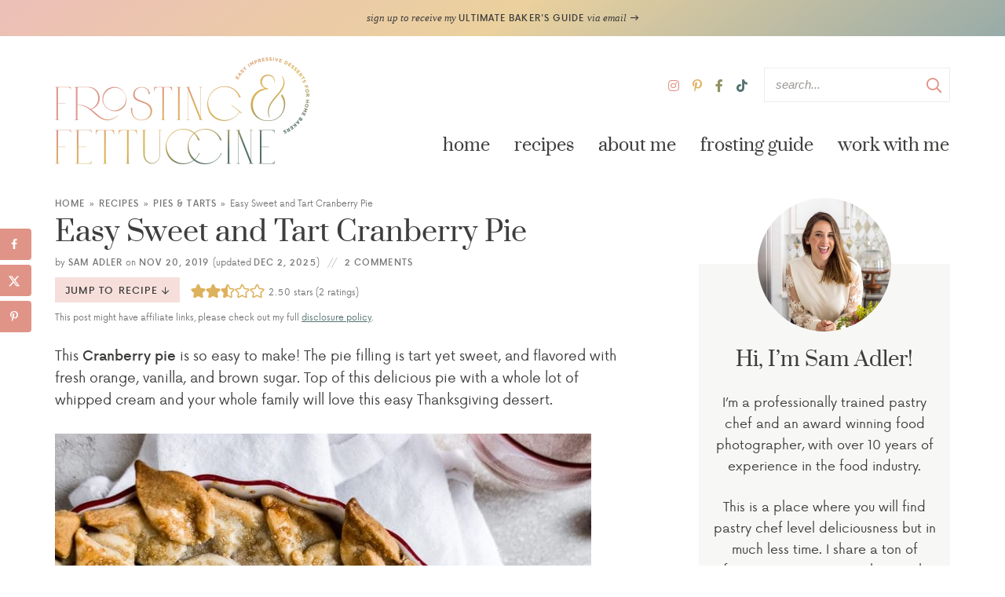

--- FILE ---
content_type: text/html; charset=UTF-8
request_url: https://frostingandfettuccine.com/easy-cranberry-pie/
body_size: 64811
content:
<!DOCTYPE html>
<html lang="en-US">
<head><meta charset="UTF-8" /><script>if(navigator.userAgent.match(/MSIE|Internet Explorer/i)||navigator.userAgent.match(/Trident\/7\..*?rv:11/i)){var href=document.location.href;if(!href.match(/[?&]nowprocket/)){if(href.indexOf("?")==-1){if(href.indexOf("#")==-1){document.location.href=href+"?nowprocket=1"}else{document.location.href=href.replace("#","?nowprocket=1#")}}else{if(href.indexOf("#")==-1){document.location.href=href+"&nowprocket=1"}else{document.location.href=href.replace("#","&nowprocket=1#")}}}}</script><script>(()=>{class RocketLazyLoadScripts{constructor(){this.v="2.0.4",this.userEvents=["keydown","keyup","mousedown","mouseup","mousemove","mouseover","mouseout","touchmove","touchstart","touchend","touchcancel","wheel","click","dblclick","input"],this.attributeEvents=["onblur","onclick","oncontextmenu","ondblclick","onfocus","onmousedown","onmouseenter","onmouseleave","onmousemove","onmouseout","onmouseover","onmouseup","onmousewheel","onscroll","onsubmit"]}async t(){this.i(),this.o(),/iP(ad|hone)/.test(navigator.userAgent)&&this.h(),this.u(),this.l(this),this.m(),this.k(this),this.p(this),this._(),await Promise.all([this.R(),this.L()]),this.lastBreath=Date.now(),this.S(this),this.P(),this.D(),this.O(),this.M(),await this.C(this.delayedScripts.normal),await this.C(this.delayedScripts.defer),await this.C(this.delayedScripts.async),await this.T(),await this.F(),await this.j(),await this.A(),window.dispatchEvent(new Event("rocket-allScriptsLoaded")),this.everythingLoaded=!0,this.lastTouchEnd&&await new Promise(t=>setTimeout(t,500-Date.now()+this.lastTouchEnd)),this.I(),this.H(),this.U(),this.W()}i(){this.CSPIssue=sessionStorage.getItem("rocketCSPIssue"),document.addEventListener("securitypolicyviolation",t=>{this.CSPIssue||"script-src-elem"!==t.violatedDirective||"data"!==t.blockedURI||(this.CSPIssue=!0,sessionStorage.setItem("rocketCSPIssue",!0))},{isRocket:!0})}o(){window.addEventListener("pageshow",t=>{this.persisted=t.persisted,this.realWindowLoadedFired=!0},{isRocket:!0}),window.addEventListener("pagehide",()=>{this.onFirstUserAction=null},{isRocket:!0})}h(){let t;function e(e){t=e}window.addEventListener("touchstart",e,{isRocket:!0}),window.addEventListener("touchend",function i(o){o.changedTouches[0]&&t.changedTouches[0]&&Math.abs(o.changedTouches[0].pageX-t.changedTouches[0].pageX)<10&&Math.abs(o.changedTouches[0].pageY-t.changedTouches[0].pageY)<10&&o.timeStamp-t.timeStamp<200&&(window.removeEventListener("touchstart",e,{isRocket:!0}),window.removeEventListener("touchend",i,{isRocket:!0}),"INPUT"===o.target.tagName&&"text"===o.target.type||(o.target.dispatchEvent(new TouchEvent("touchend",{target:o.target,bubbles:!0})),o.target.dispatchEvent(new MouseEvent("mouseover",{target:o.target,bubbles:!0})),o.target.dispatchEvent(new PointerEvent("click",{target:o.target,bubbles:!0,cancelable:!0,detail:1,clientX:o.changedTouches[0].clientX,clientY:o.changedTouches[0].clientY})),event.preventDefault()))},{isRocket:!0})}q(t){this.userActionTriggered||("mousemove"!==t.type||this.firstMousemoveIgnored?"keyup"===t.type||"mouseover"===t.type||"mouseout"===t.type||(this.userActionTriggered=!0,this.onFirstUserAction&&this.onFirstUserAction()):this.firstMousemoveIgnored=!0),"click"===t.type&&t.preventDefault(),t.stopPropagation(),t.stopImmediatePropagation(),"touchstart"===this.lastEvent&&"touchend"===t.type&&(this.lastTouchEnd=Date.now()),"click"===t.type&&(this.lastTouchEnd=0),this.lastEvent=t.type,t.composedPath&&t.composedPath()[0].getRootNode()instanceof ShadowRoot&&(t.rocketTarget=t.composedPath()[0]),this.savedUserEvents.push(t)}u(){this.savedUserEvents=[],this.userEventHandler=this.q.bind(this),this.userEvents.forEach(t=>window.addEventListener(t,this.userEventHandler,{passive:!1,isRocket:!0})),document.addEventListener("visibilitychange",this.userEventHandler,{isRocket:!0})}U(){this.userEvents.forEach(t=>window.removeEventListener(t,this.userEventHandler,{passive:!1,isRocket:!0})),document.removeEventListener("visibilitychange",this.userEventHandler,{isRocket:!0}),this.savedUserEvents.forEach(t=>{(t.rocketTarget||t.target).dispatchEvent(new window[t.constructor.name](t.type,t))})}m(){const t="return false",e=Array.from(this.attributeEvents,t=>"data-rocket-"+t),i="["+this.attributeEvents.join("],[")+"]",o="[data-rocket-"+this.attributeEvents.join("],[data-rocket-")+"]",s=(e,i,o)=>{o&&o!==t&&(e.setAttribute("data-rocket-"+i,o),e["rocket"+i]=new Function("event",o),e.setAttribute(i,t))};new MutationObserver(t=>{for(const n of t)"attributes"===n.type&&(n.attributeName.startsWith("data-rocket-")||this.everythingLoaded?n.attributeName.startsWith("data-rocket-")&&this.everythingLoaded&&this.N(n.target,n.attributeName.substring(12)):s(n.target,n.attributeName,n.target.getAttribute(n.attributeName))),"childList"===n.type&&n.addedNodes.forEach(t=>{if(t.nodeType===Node.ELEMENT_NODE)if(this.everythingLoaded)for(const i of[t,...t.querySelectorAll(o)])for(const t of i.getAttributeNames())e.includes(t)&&this.N(i,t.substring(12));else for(const e of[t,...t.querySelectorAll(i)])for(const t of e.getAttributeNames())this.attributeEvents.includes(t)&&s(e,t,e.getAttribute(t))})}).observe(document,{subtree:!0,childList:!0,attributeFilter:[...this.attributeEvents,...e]})}I(){this.attributeEvents.forEach(t=>{document.querySelectorAll("[data-rocket-"+t+"]").forEach(e=>{this.N(e,t)})})}N(t,e){const i=t.getAttribute("data-rocket-"+e);i&&(t.setAttribute(e,i),t.removeAttribute("data-rocket-"+e))}k(t){Object.defineProperty(HTMLElement.prototype,"onclick",{get(){return this.rocketonclick||null},set(e){this.rocketonclick=e,this.setAttribute(t.everythingLoaded?"onclick":"data-rocket-onclick","this.rocketonclick(event)")}})}S(t){function e(e,i){let o=e[i];e[i]=null,Object.defineProperty(e,i,{get:()=>o,set(s){t.everythingLoaded?o=s:e["rocket"+i]=o=s}})}e(document,"onreadystatechange"),e(window,"onload"),e(window,"onpageshow");try{Object.defineProperty(document,"readyState",{get:()=>t.rocketReadyState,set(e){t.rocketReadyState=e},configurable:!0}),document.readyState="loading"}catch(t){console.log("WPRocket DJE readyState conflict, bypassing")}}l(t){this.originalAddEventListener=EventTarget.prototype.addEventListener,this.originalRemoveEventListener=EventTarget.prototype.removeEventListener,this.savedEventListeners=[],EventTarget.prototype.addEventListener=function(e,i,o){o&&o.isRocket||!t.B(e,this)&&!t.userEvents.includes(e)||t.B(e,this)&&!t.userActionTriggered||e.startsWith("rocket-")||t.everythingLoaded?t.originalAddEventListener.call(this,e,i,o):(t.savedEventListeners.push({target:this,remove:!1,type:e,func:i,options:o}),"mouseenter"!==e&&"mouseleave"!==e||t.originalAddEventListener.call(this,e,t.savedUserEvents.push,o))},EventTarget.prototype.removeEventListener=function(e,i,o){o&&o.isRocket||!t.B(e,this)&&!t.userEvents.includes(e)||t.B(e,this)&&!t.userActionTriggered||e.startsWith("rocket-")||t.everythingLoaded?t.originalRemoveEventListener.call(this,e,i,o):t.savedEventListeners.push({target:this,remove:!0,type:e,func:i,options:o})}}J(t,e){this.savedEventListeners=this.savedEventListeners.filter(i=>{let o=i.type,s=i.target||window;return e!==o||t!==s||(this.B(o,s)&&(i.type="rocket-"+o),this.$(i),!1)})}H(){EventTarget.prototype.addEventListener=this.originalAddEventListener,EventTarget.prototype.removeEventListener=this.originalRemoveEventListener,this.savedEventListeners.forEach(t=>this.$(t))}$(t){t.remove?this.originalRemoveEventListener.call(t.target,t.type,t.func,t.options):this.originalAddEventListener.call(t.target,t.type,t.func,t.options)}p(t){let e;function i(e){return t.everythingLoaded?e:e.split(" ").map(t=>"load"===t||t.startsWith("load.")?"rocket-jquery-load":t).join(" ")}function o(o){function s(e){const s=o.fn[e];o.fn[e]=o.fn.init.prototype[e]=function(){return this[0]===window&&t.userActionTriggered&&("string"==typeof arguments[0]||arguments[0]instanceof String?arguments[0]=i(arguments[0]):"object"==typeof arguments[0]&&Object.keys(arguments[0]).forEach(t=>{const e=arguments[0][t];delete arguments[0][t],arguments[0][i(t)]=e})),s.apply(this,arguments),this}}if(o&&o.fn&&!t.allJQueries.includes(o)){const e={DOMContentLoaded:[],"rocket-DOMContentLoaded":[]};for(const t in e)document.addEventListener(t,()=>{e[t].forEach(t=>t())},{isRocket:!0});o.fn.ready=o.fn.init.prototype.ready=function(i){function s(){parseInt(o.fn.jquery)>2?setTimeout(()=>i.bind(document)(o)):i.bind(document)(o)}return"function"==typeof i&&(t.realDomReadyFired?!t.userActionTriggered||t.fauxDomReadyFired?s():e["rocket-DOMContentLoaded"].push(s):e.DOMContentLoaded.push(s)),o([])},s("on"),s("one"),s("off"),t.allJQueries.push(o)}e=o}t.allJQueries=[],o(window.jQuery),Object.defineProperty(window,"jQuery",{get:()=>e,set(t){o(t)}})}P(){const t=new Map;document.write=document.writeln=function(e){const i=document.currentScript,o=document.createRange(),s=i.parentElement;let n=t.get(i);void 0===n&&(n=i.nextSibling,t.set(i,n));const c=document.createDocumentFragment();o.setStart(c,0),c.appendChild(o.createContextualFragment(e)),s.insertBefore(c,n)}}async R(){return new Promise(t=>{this.userActionTriggered?t():this.onFirstUserAction=t})}async L(){return new Promise(t=>{document.addEventListener("DOMContentLoaded",()=>{this.realDomReadyFired=!0,t()},{isRocket:!0})})}async j(){return this.realWindowLoadedFired?Promise.resolve():new Promise(t=>{window.addEventListener("load",t,{isRocket:!0})})}M(){this.pendingScripts=[];this.scriptsMutationObserver=new MutationObserver(t=>{for(const e of t)e.addedNodes.forEach(t=>{"SCRIPT"!==t.tagName||t.noModule||t.isWPRocket||this.pendingScripts.push({script:t,promise:new Promise(e=>{const i=()=>{const i=this.pendingScripts.findIndex(e=>e.script===t);i>=0&&this.pendingScripts.splice(i,1),e()};t.addEventListener("load",i,{isRocket:!0}),t.addEventListener("error",i,{isRocket:!0}),setTimeout(i,1e3)})})})}),this.scriptsMutationObserver.observe(document,{childList:!0,subtree:!0})}async F(){await this.X(),this.pendingScripts.length?(await this.pendingScripts[0].promise,await this.F()):this.scriptsMutationObserver.disconnect()}D(){this.delayedScripts={normal:[],async:[],defer:[]},document.querySelectorAll("script[type$=rocketlazyloadscript]").forEach(t=>{t.hasAttribute("data-rocket-src")?t.hasAttribute("async")&&!1!==t.async?this.delayedScripts.async.push(t):t.hasAttribute("defer")&&!1!==t.defer||"module"===t.getAttribute("data-rocket-type")?this.delayedScripts.defer.push(t):this.delayedScripts.normal.push(t):this.delayedScripts.normal.push(t)})}async _(){await this.L();let t=[];document.querySelectorAll("script[type$=rocketlazyloadscript][data-rocket-src]").forEach(e=>{let i=e.getAttribute("data-rocket-src");if(i&&!i.startsWith("data:")){i.startsWith("//")&&(i=location.protocol+i);try{const o=new URL(i).origin;o!==location.origin&&t.push({src:o,crossOrigin:e.crossOrigin||"module"===e.getAttribute("data-rocket-type")})}catch(t){}}}),t=[...new Map(t.map(t=>[JSON.stringify(t),t])).values()],this.Y(t,"preconnect")}async G(t){if(await this.K(),!0!==t.noModule||!("noModule"in HTMLScriptElement.prototype))return new Promise(e=>{let i;function o(){(i||t).setAttribute("data-rocket-status","executed"),e()}try{if(navigator.userAgent.includes("Firefox/")||""===navigator.vendor||this.CSPIssue)i=document.createElement("script"),[...t.attributes].forEach(t=>{let e=t.nodeName;"type"!==e&&("data-rocket-type"===e&&(e="type"),"data-rocket-src"===e&&(e="src"),i.setAttribute(e,t.nodeValue))}),t.text&&(i.text=t.text),t.nonce&&(i.nonce=t.nonce),i.hasAttribute("src")?(i.addEventListener("load",o,{isRocket:!0}),i.addEventListener("error",()=>{i.setAttribute("data-rocket-status","failed-network"),e()},{isRocket:!0}),setTimeout(()=>{i.isConnected||e()},1)):(i.text=t.text,o()),i.isWPRocket=!0,t.parentNode.replaceChild(i,t);else{const i=t.getAttribute("data-rocket-type"),s=t.getAttribute("data-rocket-src");i?(t.type=i,t.removeAttribute("data-rocket-type")):t.removeAttribute("type"),t.addEventListener("load",o,{isRocket:!0}),t.addEventListener("error",i=>{this.CSPIssue&&i.target.src.startsWith("data:")?(console.log("WPRocket: CSP fallback activated"),t.removeAttribute("src"),this.G(t).then(e)):(t.setAttribute("data-rocket-status","failed-network"),e())},{isRocket:!0}),s?(t.fetchPriority="high",t.removeAttribute("data-rocket-src"),t.src=s):t.src="data:text/javascript;base64,"+window.btoa(unescape(encodeURIComponent(t.text)))}}catch(i){t.setAttribute("data-rocket-status","failed-transform"),e()}});t.setAttribute("data-rocket-status","skipped")}async C(t){const e=t.shift();return e?(e.isConnected&&await this.G(e),this.C(t)):Promise.resolve()}O(){this.Y([...this.delayedScripts.normal,...this.delayedScripts.defer,...this.delayedScripts.async],"preload")}Y(t,e){this.trash=this.trash||[];let i=!0;var o=document.createDocumentFragment();t.forEach(t=>{const s=t.getAttribute&&t.getAttribute("data-rocket-src")||t.src;if(s&&!s.startsWith("data:")){const n=document.createElement("link");n.href=s,n.rel=e,"preconnect"!==e&&(n.as="script",n.fetchPriority=i?"high":"low"),t.getAttribute&&"module"===t.getAttribute("data-rocket-type")&&(n.crossOrigin=!0),t.crossOrigin&&(n.crossOrigin=t.crossOrigin),t.integrity&&(n.integrity=t.integrity),t.nonce&&(n.nonce=t.nonce),o.appendChild(n),this.trash.push(n),i=!1}}),document.head.appendChild(o)}W(){this.trash.forEach(t=>t.remove())}async T(){try{document.readyState="interactive"}catch(t){}this.fauxDomReadyFired=!0;try{await this.K(),this.J(document,"readystatechange"),document.dispatchEvent(new Event("rocket-readystatechange")),await this.K(),document.rocketonreadystatechange&&document.rocketonreadystatechange(),await this.K(),this.J(document,"DOMContentLoaded"),document.dispatchEvent(new Event("rocket-DOMContentLoaded")),await this.K(),this.J(window,"DOMContentLoaded"),window.dispatchEvent(new Event("rocket-DOMContentLoaded"))}catch(t){console.error(t)}}async A(){try{document.readyState="complete"}catch(t){}try{await this.K(),this.J(document,"readystatechange"),document.dispatchEvent(new Event("rocket-readystatechange")),await this.K(),document.rocketonreadystatechange&&document.rocketonreadystatechange(),await this.K(),this.J(window,"load"),window.dispatchEvent(new Event("rocket-load")),await this.K(),window.rocketonload&&window.rocketonload(),await this.K(),this.allJQueries.forEach(t=>t(window).trigger("rocket-jquery-load")),await this.K(),this.J(window,"pageshow");const t=new Event("rocket-pageshow");t.persisted=this.persisted,window.dispatchEvent(t),await this.K(),window.rocketonpageshow&&window.rocketonpageshow({persisted:this.persisted})}catch(t){console.error(t)}}async K(){Date.now()-this.lastBreath>45&&(await this.X(),this.lastBreath=Date.now())}async X(){return document.hidden?new Promise(t=>setTimeout(t)):new Promise(t=>requestAnimationFrame(t))}B(t,e){return e===document&&"readystatechange"===t||(e===document&&"DOMContentLoaded"===t||(e===window&&"DOMContentLoaded"===t||(e===window&&"load"===t||e===window&&"pageshow"===t)))}static run(){(new RocketLazyLoadScripts).t()}}RocketLazyLoadScripts.run()})();</script>

<meta name="viewport" content="width=device-width, initial-scale=1" />
<link rel="profile" href="https://gmpg.org/xfn/11" />

<meta name='robots' content='index, follow, max-image-preview:large, max-snippet:-1, max-video-preview:-1' />
	<style></style>
	<meta name="pinterest-rich-pin" content="false" />
	<!-- This site is optimized with the Yoast SEO plugin v26.7 - https://yoast.com/wordpress/plugins/seo/ -->
	<title>Easy Sweet and Tart Cranberry Pie - Frosting and Fettuccine</title>
<link data-rocket-prefetch href="https://scripts.mediavine.com" rel="dns-prefetch">
<style id="wpr-usedcss">img:is([sizes=auto i],[sizes^="auto," i]){contain-intrinsic-size:3000px 1500px}:where(.wp-block-button__link){border-radius:9999px;box-shadow:none;padding:calc(.667em + 2px) calc(1.333em + 2px);text-decoration:none}:root :where(.wp-block-button .wp-block-button__link.is-style-outline),:root :where(.wp-block-button.is-style-outline>.wp-block-button__link){border:2px solid;padding:.667em 1.333em}:root :where(.wp-block-button .wp-block-button__link.is-style-outline:not(.has-text-color)),:root :where(.wp-block-button.is-style-outline>.wp-block-button__link:not(.has-text-color)){color:currentColor}:root :where(.wp-block-button .wp-block-button__link.is-style-outline:not(.has-background)),:root :where(.wp-block-button.is-style-outline>.wp-block-button__link:not(.has-background)){background-color:initial;background-image:none}:where(.wp-block-calendar table:not(.has-background) th){background:#ddd}.wp-block-categories{box-sizing:border-box}.wp-block-categories .wp-block-categories__label{display:block;width:100%}:where(.wp-block-columns){margin-bottom:1.75em}:where(.wp-block-columns.has-background){padding:1.25em 2.375em}:where(.wp-block-post-comments input[type=submit]){border:none}:where(.wp-block-cover-image:not(.has-text-color)),:where(.wp-block-cover:not(.has-text-color)){color:#fff}:where(.wp-block-cover-image.is-light:not(.has-text-color)),:where(.wp-block-cover.is-light:not(.has-text-color)){color:#000}:root :where(.wp-block-cover h1:not(.has-text-color)),:root :where(.wp-block-cover h2:not(.has-text-color)),:root :where(.wp-block-cover h3:not(.has-text-color)),:root :where(.wp-block-cover h4:not(.has-text-color)),:root :where(.wp-block-cover h5:not(.has-text-color)),:root :where(.wp-block-cover h6:not(.has-text-color)),:root :where(.wp-block-cover p:not(.has-text-color)){color:inherit}:where(.wp-block-file){margin-bottom:1.5em}:where(.wp-block-file__button){border-radius:2em;display:inline-block;padding:.5em 1em}:where(.wp-block-file__button):is(a):active,:where(.wp-block-file__button):is(a):focus,:where(.wp-block-file__button):is(a):hover,:where(.wp-block-file__button):is(a):visited{box-shadow:none;color:#fff;opacity:.85;text-decoration:none}.wp-block-gallery:not(.has-nested-images){display:flex;flex-wrap:wrap;list-style-type:none;margin:0;padding:0}.wp-block-gallery:not(.has-nested-images) .blocks-gallery-item{display:flex;flex-direction:column;flex-grow:1;justify-content:center;margin:0 1em 1em 0;position:relative;width:calc(50% - 1em)}.wp-block-gallery:not(.has-nested-images) .blocks-gallery-item:nth-of-type(2n){margin-right:0}.wp-block-gallery:not(.has-nested-images) .blocks-gallery-item figure{align-items:flex-end;display:flex;height:100%;justify-content:flex-start;margin:0}.wp-block-gallery:not(.has-nested-images) .blocks-gallery-item img{display:block;height:auto;max-width:100%;width:auto}.wp-block-gallery:not(.has-nested-images) .blocks-gallery-item figcaption{background:linear-gradient(0deg,#000000b3,#0000004d 70%,#0000);bottom:0;box-sizing:border-box;color:#fff;font-size:.8em;margin:0;max-height:100%;overflow:auto;padding:3em .77em .7em;position:absolute;text-align:center;width:100%;z-index:2}.wp-block-gallery:not(.has-nested-images) .blocks-gallery-item figcaption img{display:inline}.wp-block-gallery:not(.has-nested-images) figcaption{flex-grow:1}.wp-block-gallery:not(.has-nested-images).is-cropped .blocks-gallery-item a,.wp-block-gallery:not(.has-nested-images).is-cropped .blocks-gallery-item img{flex:1;height:100%;object-fit:cover;width:100%}.wp-block-gallery:not(.has-nested-images) .blocks-gallery-item:last-child{margin-right:0}.wp-block-gallery:not(.is-cropped) .blocks-gallery-item{align-self:flex-start}figure.wp-block-gallery.has-nested-images{align-items:normal}.wp-block-gallery.has-nested-images figure.wp-block-image:not(#individual-image){margin:0;width:calc(50% - var(--wp--style--unstable-gallery-gap,16px)/ 2)}.wp-block-gallery.has-nested-images figure.wp-block-image{box-sizing:border-box;display:flex;flex-direction:column;flex-grow:1;justify-content:center;max-width:100%;position:relative}.wp-block-gallery.has-nested-images figure.wp-block-image>a,.wp-block-gallery.has-nested-images figure.wp-block-image>div{flex-direction:column;flex-grow:1;margin:0}.wp-block-gallery.has-nested-images figure.wp-block-image img{display:block;height:auto;max-width:100%!important;width:auto}.wp-block-gallery.has-nested-images figure.wp-block-image figcaption,.wp-block-gallery.has-nested-images figure.wp-block-image:has(figcaption):before{bottom:0;left:0;max-height:100%;position:absolute;right:0}.wp-block-gallery.has-nested-images figure.wp-block-image:has(figcaption):before{-webkit-backdrop-filter:blur(3px);backdrop-filter:blur(3px);content:"";height:100%;-webkit-mask-image:linear-gradient(0deg,#000 20%,#0000);mask-image:linear-gradient(0deg,#000 20%,#0000);max-height:40%}.wp-block-gallery.has-nested-images figure.wp-block-image figcaption{background:linear-gradient(0deg,#0006,#0000);box-sizing:border-box;color:#fff;font-size:13px;margin:0;overflow:auto;padding:1em;scrollbar-color:#0000 #0000;scrollbar-gutter:stable both-edges;scrollbar-width:thin;text-align:center;text-shadow:0 0 1.5px #000;will-change:transform}.wp-block-gallery.has-nested-images figure.wp-block-image figcaption::-webkit-scrollbar{height:12px;width:12px}.wp-block-gallery.has-nested-images figure.wp-block-image figcaption::-webkit-scrollbar-track{background-color:initial}.wp-block-gallery.has-nested-images figure.wp-block-image figcaption::-webkit-scrollbar-thumb{background-clip:padding-box;background-color:initial;border:3px solid #0000;border-radius:8px}.wp-block-gallery.has-nested-images figure.wp-block-image figcaption:focus-within::-webkit-scrollbar-thumb,.wp-block-gallery.has-nested-images figure.wp-block-image figcaption:focus::-webkit-scrollbar-thumb,.wp-block-gallery.has-nested-images figure.wp-block-image figcaption:hover::-webkit-scrollbar-thumb{background-color:#fffc}.wp-block-gallery.has-nested-images figure.wp-block-image figcaption:focus,.wp-block-gallery.has-nested-images figure.wp-block-image figcaption:focus-within,.wp-block-gallery.has-nested-images figure.wp-block-image figcaption:hover{scrollbar-color:#fffc #0000}@media (hover:none){.wp-block-gallery.has-nested-images figure.wp-block-image figcaption{scrollbar-color:#fffc #0000}}.wp-block-gallery.has-nested-images figure.wp-block-image figcaption img{display:inline}.wp-block-gallery.has-nested-images figure.wp-block-image figcaption a{color:inherit}.wp-block-gallery.has-nested-images figcaption{flex-basis:100%;flex-grow:1;text-align:center}.wp-block-gallery.has-nested-images:not(.is-cropped) figure.wp-block-image:not(#individual-image){margin-bottom:auto;margin-top:0}.wp-block-gallery.has-nested-images.is-cropped figure.wp-block-image:not(#individual-image){align-self:inherit}.wp-block-gallery.has-nested-images.is-cropped figure.wp-block-image:not(#individual-image)>a,.wp-block-gallery.has-nested-images.is-cropped figure.wp-block-image:not(#individual-image)>div:not(.components-drop-zone){display:flex}.wp-block-gallery.has-nested-images.is-cropped figure.wp-block-image:not(#individual-image) a,.wp-block-gallery.has-nested-images.is-cropped figure.wp-block-image:not(#individual-image) img{flex:1 0 0%;height:100%;object-fit:cover;width:100%}@media (min-width:600px){.wp-block-gallery.has-nested-images.columns-default figure.wp-block-image:not(#individual-image){width:calc(33.33% - var(--wp--style--unstable-gallery-gap,16px)*.66667)}.wp-block-gallery.has-nested-images.columns-default figure.wp-block-image:not(#individual-image):first-child:nth-last-child(2),.wp-block-gallery.has-nested-images.columns-default figure.wp-block-image:not(#individual-image):first-child:nth-last-child(2)~figure.wp-block-image:not(#individual-image){width:calc(50% - var(--wp--style--unstable-gallery-gap,16px)*.5)}.wp-block-gallery.has-nested-images.columns-default figure.wp-block-image:not(#individual-image):first-child:last-child{width:100%}}:where(.wp-block-group.wp-block-group-is-layout-constrained){position:relative}h1.has-background,h2.has-background,h3.has-background,h4.has-background{padding:1.25em 2.375em}.wp-block-image>a,.wp-block-image>figure>a{display:inline-block}.wp-block-image img{box-sizing:border-box;height:auto;max-width:100%;vertical-align:bottom}@media not (prefers-reduced-motion){.wp-block-image img.hide{visibility:hidden}.wp-block-image img.show{animation:.4s show-content-image}}.wp-block-image[style*=border-radius] img,.wp-block-image[style*=border-radius]>a{border-radius:inherit}.wp-block-image :where(figcaption){margin-bottom:1em;margin-top:.5em}:root :where(.wp-block-image.is-style-rounded img,.wp-block-image .is-style-rounded img){border-radius:9999px}.wp-block-image figure{margin:0}@keyframes show-content-image{0%{visibility:hidden}99%{visibility:hidden}to{visibility:visible}}:where(.wp-block-latest-comments:not([style*=line-height] .wp-block-latest-comments__comment)){line-height:1.1}:where(.wp-block-latest-comments:not([style*=line-height] .wp-block-latest-comments__comment-excerpt p)){line-height:1.8}:root :where(.wp-block-latest-posts.is-grid){padding:0}:root :where(.wp-block-latest-posts.wp-block-latest-posts__list){padding-left:0}ol,ul{box-sizing:border-box}:root :where(.wp-block-list.has-background){padding:1.25em 2.375em}:where(.wp-block-navigation.has-background .wp-block-navigation-item a:not(.wp-element-button)),:where(.wp-block-navigation.has-background .wp-block-navigation-submenu a:not(.wp-element-button)){padding:.5em 1em}:where(.wp-block-navigation .wp-block-navigation__submenu-container .wp-block-navigation-item a:not(.wp-element-button)),:where(.wp-block-navigation .wp-block-navigation__submenu-container .wp-block-navigation-submenu a:not(.wp-element-button)),:where(.wp-block-navigation .wp-block-navigation__submenu-container .wp-block-navigation-submenu button.wp-block-navigation-item__content),:where(.wp-block-navigation .wp-block-navigation__submenu-container .wp-block-pages-list__item button.wp-block-navigation-item__content){padding:.5em 1em}:root :where(p.has-background){padding:1.25em 2.375em}:where(p.has-text-color:not(.has-link-color)) a{color:inherit}:where(.wp-block-post-comments-form) input:not([type=submit]),:where(.wp-block-post-comments-form) textarea{border:1px solid #949494;font-family:inherit;font-size:1em}:where(.wp-block-post-comments-form) input:where(:not([type=submit]):not([type=checkbox])),:where(.wp-block-post-comments-form) textarea{padding:calc(.667em + 2px)}:where(.wp-block-post-excerpt){box-sizing:border-box;margin-bottom:var(--wp--style--block-gap);margin-top:var(--wp--style--block-gap)}:where(.wp-block-preformatted.has-background){padding:1.25em 2.375em}.wp-block-search__button{margin-left:10px;word-break:normal}.wp-block-search__button svg{height:1.25em;min-height:24px;min-width:24px;width:1.25em;fill:currentColor;vertical-align:text-bottom}:where(.wp-block-search__button){border:1px solid #ccc;padding:6px 10px}.wp-block-search__inside-wrapper{display:flex;flex:auto;flex-wrap:nowrap;max-width:100%}.wp-block-search__label{width:100%}.wp-block-search__input{appearance:none;border:1px solid #949494;flex-grow:1;margin-left:0;margin-right:0;min-width:3rem;padding:8px;text-decoration:unset!important}:where(.wp-block-search__input){font-family:inherit;font-size:inherit;font-style:inherit;font-weight:inherit;letter-spacing:inherit;line-height:inherit;text-transform:inherit}:where(.wp-block-search__button-inside .wp-block-search__inside-wrapper){border:1px solid #949494;box-sizing:border-box;padding:4px}:where(.wp-block-search__button-inside .wp-block-search__inside-wrapper) .wp-block-search__input{border:none;border-radius:0;padding:0 4px}:where(.wp-block-search__button-inside .wp-block-search__inside-wrapper) .wp-block-search__input:focus{outline:0}:where(.wp-block-search__button-inside .wp-block-search__inside-wrapper) :where(.wp-block-search__button){padding:4px 8px}:root :where(.wp-block-separator.is-style-dots){height:auto;line-height:1;text-align:center}:root :where(.wp-block-separator.is-style-dots):before{color:currentColor;content:"···";font-family:serif;font-size:1.5em;letter-spacing:2em;padding-left:2em}:root :where(.wp-block-site-logo.is-style-rounded){border-radius:9999px}:where(.wp-block-social-links:not(.is-style-logos-only)) .wp-social-link{background-color:#f0f0f0;color:#444}:where(.wp-block-social-links:not(.is-style-logos-only)) .wp-social-link-amazon{background-color:#f90;color:#fff}:where(.wp-block-social-links:not(.is-style-logos-only)) .wp-social-link-bandcamp{background-color:#1ea0c3;color:#fff}:where(.wp-block-social-links:not(.is-style-logos-only)) .wp-social-link-behance{background-color:#0757fe;color:#fff}:where(.wp-block-social-links:not(.is-style-logos-only)) .wp-social-link-bluesky{background-color:#0a7aff;color:#fff}:where(.wp-block-social-links:not(.is-style-logos-only)) .wp-social-link-codepen{background-color:#1e1f26;color:#fff}:where(.wp-block-social-links:not(.is-style-logos-only)) .wp-social-link-deviantart{background-color:#02e49b;color:#fff}:where(.wp-block-social-links:not(.is-style-logos-only)) .wp-social-link-discord{background-color:#5865f2;color:#fff}:where(.wp-block-social-links:not(.is-style-logos-only)) .wp-social-link-dribbble{background-color:#e94c89;color:#fff}:where(.wp-block-social-links:not(.is-style-logos-only)) .wp-social-link-dropbox{background-color:#4280ff;color:#fff}:where(.wp-block-social-links:not(.is-style-logos-only)) .wp-social-link-etsy{background-color:#f45800;color:#fff}:where(.wp-block-social-links:not(.is-style-logos-only)) .wp-social-link-facebook{background-color:#0866ff;color:#fff}:where(.wp-block-social-links:not(.is-style-logos-only)) .wp-social-link-fivehundredpx{background-color:#000;color:#fff}:where(.wp-block-social-links:not(.is-style-logos-only)) .wp-social-link-flickr{background-color:#0461dd;color:#fff}:where(.wp-block-social-links:not(.is-style-logos-only)) .wp-social-link-foursquare{background-color:#e65678;color:#fff}:where(.wp-block-social-links:not(.is-style-logos-only)) .wp-social-link-github{background-color:#24292d;color:#fff}:where(.wp-block-social-links:not(.is-style-logos-only)) .wp-social-link-goodreads{background-color:#eceadd;color:#382110}:where(.wp-block-social-links:not(.is-style-logos-only)) .wp-social-link-google{background-color:#ea4434;color:#fff}:where(.wp-block-social-links:not(.is-style-logos-only)) .wp-social-link-gravatar{background-color:#1d4fc4;color:#fff}:where(.wp-block-social-links:not(.is-style-logos-only)) .wp-social-link-instagram{background-color:#f00075;color:#fff}:where(.wp-block-social-links:not(.is-style-logos-only)) .wp-social-link-lastfm{background-color:#e21b24;color:#fff}:where(.wp-block-social-links:not(.is-style-logos-only)) .wp-social-link-linkedin{background-color:#0d66c2;color:#fff}:where(.wp-block-social-links:not(.is-style-logos-only)) .wp-social-link-mastodon{background-color:#3288d4;color:#fff}:where(.wp-block-social-links:not(.is-style-logos-only)) .wp-social-link-medium{background-color:#000;color:#fff}:where(.wp-block-social-links:not(.is-style-logos-only)) .wp-social-link-meetup{background-color:#f6405f;color:#fff}:where(.wp-block-social-links:not(.is-style-logos-only)) .wp-social-link-patreon{background-color:#000;color:#fff}:where(.wp-block-social-links:not(.is-style-logos-only)) .wp-social-link-pinterest{background-color:#e60122;color:#fff}:where(.wp-block-social-links:not(.is-style-logos-only)) .wp-social-link-pocket{background-color:#ef4155;color:#fff}:where(.wp-block-social-links:not(.is-style-logos-only)) .wp-social-link-reddit{background-color:#ff4500;color:#fff}:where(.wp-block-social-links:not(.is-style-logos-only)) .wp-social-link-skype{background-color:#0478d7;color:#fff}:where(.wp-block-social-links:not(.is-style-logos-only)) .wp-social-link-snapchat{background-color:#fefc00;color:#fff;stroke:#000}:where(.wp-block-social-links:not(.is-style-logos-only)) .wp-social-link-soundcloud{background-color:#ff5600;color:#fff}:where(.wp-block-social-links:not(.is-style-logos-only)) .wp-social-link-spotify{background-color:#1bd760;color:#fff}:where(.wp-block-social-links:not(.is-style-logos-only)) .wp-social-link-telegram{background-color:#2aabee;color:#fff}:where(.wp-block-social-links:not(.is-style-logos-only)) .wp-social-link-threads{background-color:#000;color:#fff}:where(.wp-block-social-links:not(.is-style-logos-only)) .wp-social-link-tiktok{background-color:#000;color:#fff}:where(.wp-block-social-links:not(.is-style-logos-only)) .wp-social-link-tumblr{background-color:#011835;color:#fff}:where(.wp-block-social-links:not(.is-style-logos-only)) .wp-social-link-twitch{background-color:#6440a4;color:#fff}:where(.wp-block-social-links:not(.is-style-logos-only)) .wp-social-link-twitter{background-color:#1da1f2;color:#fff}:where(.wp-block-social-links:not(.is-style-logos-only)) .wp-social-link-vimeo{background-color:#1eb7ea;color:#fff}:where(.wp-block-social-links:not(.is-style-logos-only)) .wp-social-link-vk{background-color:#4680c2;color:#fff}:where(.wp-block-social-links:not(.is-style-logos-only)) .wp-social-link-wordpress{background-color:#3499cd;color:#fff}:where(.wp-block-social-links:not(.is-style-logos-only)) .wp-social-link-whatsapp{background-color:#25d366;color:#fff}:where(.wp-block-social-links:not(.is-style-logos-only)) .wp-social-link-x{background-color:#000;color:#fff}:where(.wp-block-social-links:not(.is-style-logos-only)) .wp-social-link-yelp{background-color:#d32422;color:#fff}:where(.wp-block-social-links:not(.is-style-logos-only)) .wp-social-link-youtube{background-color:red;color:#fff}:where(.wp-block-social-links.is-style-logos-only) .wp-social-link{background:0 0}:where(.wp-block-social-links.is-style-logos-only) .wp-social-link svg{height:1.25em;width:1.25em}:where(.wp-block-social-links.is-style-logos-only) .wp-social-link-amazon{color:#f90}:where(.wp-block-social-links.is-style-logos-only) .wp-social-link-bandcamp{color:#1ea0c3}:where(.wp-block-social-links.is-style-logos-only) .wp-social-link-behance{color:#0757fe}:where(.wp-block-social-links.is-style-logos-only) .wp-social-link-bluesky{color:#0a7aff}:where(.wp-block-social-links.is-style-logos-only) .wp-social-link-codepen{color:#1e1f26}:where(.wp-block-social-links.is-style-logos-only) .wp-social-link-deviantart{color:#02e49b}:where(.wp-block-social-links.is-style-logos-only) .wp-social-link-discord{color:#5865f2}:where(.wp-block-social-links.is-style-logos-only) .wp-social-link-dribbble{color:#e94c89}:where(.wp-block-social-links.is-style-logos-only) .wp-social-link-dropbox{color:#4280ff}:where(.wp-block-social-links.is-style-logos-only) .wp-social-link-etsy{color:#f45800}:where(.wp-block-social-links.is-style-logos-only) .wp-social-link-facebook{color:#0866ff}:where(.wp-block-social-links.is-style-logos-only) .wp-social-link-fivehundredpx{color:#000}:where(.wp-block-social-links.is-style-logos-only) .wp-social-link-flickr{color:#0461dd}:where(.wp-block-social-links.is-style-logos-only) .wp-social-link-foursquare{color:#e65678}:where(.wp-block-social-links.is-style-logos-only) .wp-social-link-github{color:#24292d}:where(.wp-block-social-links.is-style-logos-only) .wp-social-link-goodreads{color:#382110}:where(.wp-block-social-links.is-style-logos-only) .wp-social-link-google{color:#ea4434}:where(.wp-block-social-links.is-style-logos-only) .wp-social-link-gravatar{color:#1d4fc4}:where(.wp-block-social-links.is-style-logos-only) .wp-social-link-instagram{color:#f00075}:where(.wp-block-social-links.is-style-logos-only) .wp-social-link-lastfm{color:#e21b24}:where(.wp-block-social-links.is-style-logos-only) .wp-social-link-linkedin{color:#0d66c2}:where(.wp-block-social-links.is-style-logos-only) .wp-social-link-mastodon{color:#3288d4}:where(.wp-block-social-links.is-style-logos-only) .wp-social-link-medium{color:#000}:where(.wp-block-social-links.is-style-logos-only) .wp-social-link-meetup{color:#f6405f}:where(.wp-block-social-links.is-style-logos-only) .wp-social-link-patreon{color:#000}:where(.wp-block-social-links.is-style-logos-only) .wp-social-link-pinterest{color:#e60122}:where(.wp-block-social-links.is-style-logos-only) .wp-social-link-pocket{color:#ef4155}:where(.wp-block-social-links.is-style-logos-only) .wp-social-link-reddit{color:#ff4500}:where(.wp-block-social-links.is-style-logos-only) .wp-social-link-skype{color:#0478d7}:where(.wp-block-social-links.is-style-logos-only) .wp-social-link-snapchat{color:#fff;stroke:#000}:where(.wp-block-social-links.is-style-logos-only) .wp-social-link-soundcloud{color:#ff5600}:where(.wp-block-social-links.is-style-logos-only) .wp-social-link-spotify{color:#1bd760}:where(.wp-block-social-links.is-style-logos-only) .wp-social-link-telegram{color:#2aabee}:where(.wp-block-social-links.is-style-logos-only) .wp-social-link-threads{color:#000}:where(.wp-block-social-links.is-style-logos-only) .wp-social-link-tiktok{color:#000}:where(.wp-block-social-links.is-style-logos-only) .wp-social-link-tumblr{color:#011835}:where(.wp-block-social-links.is-style-logos-only) .wp-social-link-twitch{color:#6440a4}:where(.wp-block-social-links.is-style-logos-only) .wp-social-link-twitter{color:#1da1f2}:where(.wp-block-social-links.is-style-logos-only) .wp-social-link-vimeo{color:#1eb7ea}:where(.wp-block-social-links.is-style-logos-only) .wp-social-link-vk{color:#4680c2}:where(.wp-block-social-links.is-style-logos-only) .wp-social-link-whatsapp{color:#25d366}:where(.wp-block-social-links.is-style-logos-only) .wp-social-link-wordpress{color:#3499cd}:where(.wp-block-social-links.is-style-logos-only) .wp-social-link-x{color:#000}:where(.wp-block-social-links.is-style-logos-only) .wp-social-link-yelp{color:#d32422}:where(.wp-block-social-links.is-style-logos-only) .wp-social-link-youtube{color:red}:root :where(.wp-block-social-links .wp-social-link a){padding:.25em}:root :where(.wp-block-social-links.is-style-logos-only .wp-social-link a){padding:0}:root :where(.wp-block-social-links.is-style-pill-shape .wp-social-link a){padding-left:.6666666667em;padding-right:.6666666667em}:root :where(.wp-block-tag-cloud.is-style-outline){display:flex;flex-wrap:wrap;gap:1ch}:root :where(.wp-block-tag-cloud.is-style-outline a){border:1px solid;font-size:unset!important;margin-right:0;padding:1ch 2ch;text-decoration:none!important}:root :where(.wp-block-table-of-contents){box-sizing:border-box}:where(.wp-block-term-description){box-sizing:border-box;margin-bottom:var(--wp--style--block-gap);margin-top:var(--wp--style--block-gap)}:where(pre.wp-block-verse){font-family:inherit}.wp-element-button{cursor:pointer}:root{--wp--preset--font-size--normal:16px;--wp--preset--font-size--huge:42px}.screen-reader-text{border:0;clip-path:inset(50%);height:1px;margin:-1px;overflow:hidden;padding:0;position:absolute;width:1px;word-wrap:normal!important}.screen-reader-text:focus{background-color:#ddd;clip-path:none;color:#444;display:block;font-size:1em;height:auto;left:5px;line-height:normal;padding:15px 23px 14px;text-decoration:none;top:5px;width:auto;z-index:100000}html :where(.has-border-color){border-style:solid}html :where([style*=border-top-color]){border-top-style:solid}html :where([style*=border-right-color]){border-right-style:solid}html :where([style*=border-bottom-color]){border-bottom-style:solid}html :where([style*=border-left-color]){border-left-style:solid}html :where([style*=border-width]){border-style:solid}html :where([style*=border-top-width]){border-top-style:solid}html :where([style*=border-right-width]){border-right-style:solid}html :where([style*=border-bottom-width]){border-bottom-style:solid}html :where([style*=border-left-width]){border-left-style:solid}html :where(img[class*=wp-image-]){height:auto;max-width:100%}:where(figure){margin:0 0 1em}html :where(.is-position-sticky){--wp-admin--admin-bar--position-offset:var(--wp-admin--admin-bar--height,0px)}:root{--comment-rating-star-color:#343434}.wprm-comment-rating svg path{fill:var(--comment-rating-star-color)}.wprm-comment-rating svg polygon{stroke:var(--comment-rating-star-color)}.wprm-comment-rating .wprm-rating-star-full svg path{stroke:var(--comment-rating-star-color);fill:var(--comment-rating-star-color)}.wprm-comment-rating .wprm-rating-star-empty svg path{stroke:var(--comment-rating-star-color);fill:none}.wprm-comment-ratings-container svg .wprm-star-full{fill:var(--comment-rating-star-color)}.wprm-comment-ratings-container svg .wprm-star-empty{stroke:var(--comment-rating-star-color)}body:not(:hover) fieldset.wprm-comment-ratings-container:focus-within span{outline:#4d90fe solid 1px}.comment-form-wprm-rating{margin-bottom:20px;margin-top:5px;text-align:left}.comment-form-wprm-rating .wprm-rating-stars{display:inline-block;vertical-align:middle}fieldset.wprm-comment-ratings-container{background:0 0;border:0;display:inline-block;margin:0;padding:0;position:relative}fieldset.wprm-comment-ratings-container legend{left:0;opacity:0;position:absolute}fieldset.wprm-comment-ratings-container br{display:none}fieldset.wprm-comment-ratings-container input[type=radio]{border:0;cursor:pointer;float:left;height:16px;margin:0!important;min-height:0;min-width:0;opacity:0;padding:0!important;width:16px}fieldset.wprm-comment-ratings-container input[type=radio]:first-child{margin-left:-16px}fieldset.wprm-comment-ratings-container span{font-size:0;height:16px;left:0;opacity:0;pointer-events:none;position:absolute;top:0;width:80px}fieldset.wprm-comment-ratings-container span svg{height:100%!important;width:100%!important}fieldset.wprm-comment-ratings-container input:checked+span,fieldset.wprm-comment-ratings-container input:hover+span{opacity:1}fieldset.wprm-comment-ratings-container input:hover+span~span{display:none}.rtl .comment-form-wprm-rating{text-align:right}.rtl img.wprm-comment-rating{transform:scaleX(-1)}.rtl fieldset.wprm-comment-ratings-container span{left:inherit;right:0}.rtl fieldset.wprm-comment-ratings-container span svg{transform:scaleX(-1)}:root{--wprm-popup-font-size:16px;--wprm-popup-background:#fff;--wprm-popup-title:#000;--wprm-popup-content:#444;--wprm-popup-button-background:#5a822b;--wprm-popup-button-text:#fff}body.wprm-popup-modal-open{height:100%;left:0;overflow:hidden;position:fixed;right:0;width:100%}.wprm-popup-modal{display:none}.wprm-popup-modal.is-open{display:block}.wprm-popup-modal__overlay{align-items:center;background:rgba(0,0,0,.6);bottom:0;display:flex;justify-content:center;left:0;overflow:hidden;position:fixed;right:0;top:0;touch-action:none;z-index:2147483646}.wprm-popup-modal__container{background-color:var(--wprm-popup-background);border-radius:4px;box-sizing:border-box;font-size:var(--wprm-popup-font-size);max-height:100vh;max-height:100dvh;max-width:100%;overflow-y:auto;padding:30px}.wprm-popup-modal__header{align-items:center;display:flex;justify-content:space-between;margin-bottom:10px}.wprm-popup-modal__title{box-sizing:border-box;color:var(--wprm-popup-title);font-size:1.2em;font-weight:600;line-height:1.25;margin-bottom:0;margin-top:0}.wprm-popup-modal__header .wprm-popup-modal__close{background:0 0;border:0;cursor:pointer;width:18px}.wprm-popup-modal__header .wprm-popup-modal__close:before{color:var(--wprm-popup-title);content:"✕";font-size:var(--wprm-popup-font-size)}.wprm-popup-modal__content{color:var(--wprm-popup-content);line-height:1.5}.wprm-popup-modal__content p{font-size:1em;line-height:1.5}.wprm-popup-modal__footer{margin-top:20px}.wprm-popup-modal__btn{-webkit-appearance:button;background-color:var(--wprm-popup-button-background);border-radius:.25em;border-style:none;border-width:0;color:var(--wprm-popup-button-text);cursor:pointer;font-size:1em;line-height:1.15;margin:0;overflow:visible;padding:.5em 1em;text-transform:none;will-change:transform;-moz-osx-font-smoothing:grayscale;-webkit-backface-visibility:hidden;backface-visibility:hidden;-webkit-transform:translateZ(0);transform:translateZ(0);transition:-webkit-transform .25s ease-out;transition:transform .25s ease-out;transition:transform .25s ease-out,-webkit-transform .25s ease-out}.wprm-popup-modal__btn:disabled{cursor:not-allowed;opacity:.3}.wprm-popup-modal__btn:not(:disabled):focus,.wprm-popup-modal__btn:not(:disabled):hover{-webkit-transform:scale(1.05);transform:scale(1.05)}@keyframes wprmPopupModalFadeIn{0%{opacity:0}to{opacity:1}}@keyframes wprmPopupModalFadeOut{0%{opacity:1}to{opacity:0}}@keyframes wprmPopupModalSlideIn{0%{transform:translateY(15%)}to{transform:translateY(0)}}@keyframes wprmPopupModalSlideOut{0%{transform:translateY(0)}to{transform:translateY(-10%)}}.wprm-popup-modal[aria-hidden=false] .wprm-popup-modal__overlay{animation:.3s cubic-bezier(0,0,.2,1) wprmPopupModalFadeIn}.wprm-popup-modal[aria-hidden=false] .wprm-popup-modal__container{animation:.3s cubic-bezier(0,0,.2,1) wprmPopupModalSlideIn}.wprm-popup-modal[aria-hidden=true] .wprm-popup-modal__overlay{animation:.3s cubic-bezier(0,0,.2,1) wprmPopupModalFadeOut}.wprm-popup-modal[aria-hidden=true] .wprm-popup-modal__container{animation:.3s cubic-bezier(0,0,.2,1) wprmPopupModalSlideOut}.wprm-popup-modal .wprm-popup-modal__container,.wprm-popup-modal .wprm-popup-modal__overlay{will-change:transform}.tippy-box[data-animation=fade][data-state=hidden]{opacity:0}[data-tippy-root]{max-width:calc(100vw - 10px)}.tippy-box{background-color:#333;border-radius:4px;color:#fff;font-size:14px;line-height:1.4;outline:0;position:relative;transition-property:transform,visibility,opacity;white-space:normal}.tippy-box[data-placement^=top]>.tippy-arrow{bottom:0}.tippy-box[data-placement^=top]>.tippy-arrow:before{border-top-color:initial;border-width:8px 8px 0;bottom:-7px;left:0;transform-origin:center top}.tippy-box[data-placement^=bottom]>.tippy-arrow{top:0}.tippy-box[data-placement^=bottom]>.tippy-arrow:before{border-bottom-color:initial;border-width:0 8px 8px;left:0;top:-7px;transform-origin:center bottom}.tippy-box[data-placement^=left]>.tippy-arrow{right:0}.tippy-box[data-placement^=left]>.tippy-arrow:before{border-left-color:initial;border-width:8px 0 8px 8px;right:-7px;transform-origin:center left}.tippy-box[data-placement^=right]>.tippy-arrow{left:0}.tippy-box[data-placement^=right]>.tippy-arrow:before{border-right-color:initial;border-width:8px 8px 8px 0;left:-7px;transform-origin:center right}.tippy-box[data-inertia][data-state=visible]{transition-timing-function:cubic-bezier(.54,1.5,.38,1.11)}.tippy-arrow{color:#333;height:16px;width:16px}.tippy-arrow:before{border-color:transparent;border-style:solid;content:"";position:absolute}.tippy-content{padding:5px 9px;position:relative;z-index:1}.tippy-box[data-theme=wprm] .tippy-content p:first-child{margin-top:0}.tippy-box[data-theme=wprm] .tippy-content p:last-child{margin-bottom:0}.tippy-box[data-theme~=wprm-variable]{background-color:var(--wprm-tippy-background)}.tippy-box[data-theme~=wprm-variable][data-placement^=top]>.tippy-arrow:before{border-top-color:var(--wprm-tippy-background)}.tippy-box[data-theme~=wprm-variable][data-placement^=bottom]>.tippy-arrow:before{border-bottom-color:var(--wprm-tippy-background)}.tippy-box[data-theme~=wprm-variable][data-placement^=left]>.tippy-arrow:before{border-left-color:var(--wprm-tippy-background)}.tippy-box[data-theme~=wprm-variable][data-placement^=right]>.tippy-arrow:before{border-right-color:var(--wprm-tippy-background)}img.wprm-comment-rating{display:block;margin:5px 0}img.wprm-comment-rating+br{display:none}.wprm-rating-star svg{display:inline;height:16px;margin:0;vertical-align:middle;width:16px}.wprm-loader{animation:1s ease-in-out infinite wprmSpin;-webkit-animation:1s ease-in-out infinite wprmSpin;border:2px solid hsla(0,0%,78%,.3);border-radius:50%;border-top-color:#444;display:inline-block;height:10px;width:10px}@keyframes wprmSpin{to{-webkit-transform:rotate(1turn)}}@-webkit-keyframes wprmSpin{to{-webkit-transform:rotate(1turn)}}.wprm-recipe-container{outline:0}.wprm-recipe{overflow:hidden;zoom:1;clear:both;text-align:left}.wprm-recipe *{box-sizing:border-box}.wprm-recipe ol,.wprm-recipe ul{-webkit-margin-before:0;-webkit-margin-after:0;-webkit-padding-start:0;margin:0;padding:0}.wprm-recipe li{font-size:1em;margin:0 0 0 32px;padding:0}.wprm-recipe p{font-size:1em;margin:0;padding:0}.wprm-recipe li,.wprm-recipe li.wprm-recipe-instruction{list-style-position:outside}.wprm-recipe li:before{display:none}.wprm-recipe h1,.wprm-recipe h2,.wprm-recipe h3,.wprm-recipe h4{clear:none;font-variant:normal;letter-spacing:normal;margin:0;padding:0;text-transform:none}.wprm-recipe a.wprm-recipe-link,.wprm-recipe a.wprm-recipe-link:hover{-webkit-box-shadow:none;-moz-box-shadow:none;box-shadow:none}body:not(.wprm-print) .wprm-recipe p:first-letter{color:inherit;font-family:inherit;font-size:inherit;line-height:inherit;margin:inherit;padding:inherit}.rtl .wprm-recipe{text-align:right}.rtl .wprm-recipe li{margin:0 32px 0 0}.wprm-screen-reader-text{border:0;clip:rect(1px,1px,1px,1px);clip-path:inset(50%);height:1px;margin:-1px;overflow:hidden;padding:0;position:absolute!important;width:1px;word-wrap:normal!important}.wprm-call-to-action.wprm-call-to-action-simple{align-items:center;display:flex;gap:20px;justify-content:center;margin-top:10px;padding:5px 10px}.wprm-call-to-action.wprm-call-to-action-simple .wprm-call-to-action-icon{font-size:2.2em;margin:5px 0}.wprm-call-to-action.wprm-call-to-action-simple .wprm-call-to-action-icon svg{margin-top:0}.wprm-call-to-action.wprm-call-to-action-simple .wprm-call-to-action-text-container{margin:5px 0}.wprm-call-to-action.wprm-call-to-action-simple .wprm-call-to-action-text-container .wprm-call-to-action-header{display:block;font-size:1.3em;font-weight:700}@media (max-width:450px){.wprm-call-to-action.wprm-call-to-action-simple{flex-wrap:wrap}.wprm-call-to-action.wprm-call-to-action-simple .wprm-call-to-action-text-container{text-align:center}}.wprm-recipe-block-container-inline{display:inline-block;margin-right:1.2em}.rtl .wprm-recipe-block-container-inline{margin-left:1.2em;margin-right:0}.wprm-recipe-details-container-inline{--wprm-meta-container-separator-color:#aaa}.wprm-recipe-details-container-inline .wprm-recipe-block-container-inline{display:inline-block;margin-right:1.2em}.rtl .wprm-recipe-details-container-inline .wprm-recipe-block-container-inline{margin-left:1.2em;margin-right:0}.wprm-recipe-details-container-table{border:1px dotted #666;display:flex;margin:5px 0;padding:5px}.wprm-recipe-details-container-table .wprm-recipe-block-container-table{display:flex;flex:1;flex-direction:column;text-align:center}.wprm-recipe-details-container-table.wprm-recipe-table-borders-top-bottom{border-left:none!important;border-right:none!important}@media (min-width:451px){.wprm-recipe-table-borders-inside .wprm-recipe-block-container-table{border-bottom:none!important;border-right:none!important;border-top:none!important}.rtl .wprm-recipe-table-borders-inside .wprm-recipe-block-container-table,.wprm-recipe-table-borders-inside .wprm-recipe-block-container-table:first-child{border-left:none!important}.rtl .wprm-recipe-table-borders-inside .wprm-recipe-block-container-table:first-child{border-right:none!important}}@media (max-width:450px){.wprm-recipe-details-container-table{border:none!important;display:block;margin:5px 0;padding:0}.wprm-recipe-details-container-table .wprm-recipe-block-container-table{padding:5px}.wprm-recipe-details-container-table.wprm-recipe-table-borders-top-bottom .wprm-recipe-block-container-table{border-left:none!important;border-right:none!important}.wprm-recipe-details-container-table.wprm-recipe-table-borders-top-bottom .wprm-recipe-block-container-table:not(:first-child){border-top:none!important}}.wprm-recipe-details-unit{font-size:.8em}@media only screen and (max-width:600px){.wprm-recipe-details-unit{font-size:1em}}.wprm-header-decoration-line{align-items:center;display:flex;flex-wrap:wrap}.wprm-header-decoration-line.wprm-align-left .wprm-decoration-line{margin-left:15px}.wprm-decoration-line{border:0;border-bottom:1px solid #000;flex:auto;height:1px}.wprm-expandable-container,.wprm-expandable-container-separated{--wprm-expandable-text-color:#333;--wprm-expandable-button-color:#fff;--wprm-expandable-border-color:#333;--wprm-expandable-border-radius:0px;--wprm-expandable-vertical-padding:5px;--wprm-expandable-horizontal-padding:5px}.wprm-expandable-container a.wprm-expandable-button,.wprm-expandable-container button.wprm-expandable-button,.wprm-expandable-container-separated a.wprm-expandable-button,.wprm-expandable-container-separated button.wprm-expandable-button{color:var(--wprm-expandable-text-color)}.wprm-expandable-container button.wprm-expandable-button,.wprm-expandable-container-separated button.wprm-expandable-button{background-color:var(--wprm-expandable-button-color);border-color:var(--wprm-expandable-border-color);border-radius:var(--wprm-expandable-border-radius);padding:var(--wprm-expandable-vertical-padding) var(--wprm-expandable-horizontal-padding)}.wprm-expandable-container-separated.wprm-expandable-expanded .wprm-expandable-button-show,.wprm-expandable-container.wprm-expandable-expanded .wprm-expandable-button-show{display:none}.wprm-expandable-separated-content-collapsed{display:none!important}.wprm-block-text-normal{font-style:normal;font-weight:400;text-transform:none}.wprm-block-text-bold{font-weight:700!important}.wprm-block-text-uppercase{text-transform:uppercase!important}.wprm-align-left{text-align:left}.wprm-recipe-header .wprm-recipe-icon:not(.wprm-collapsible-icon){margin-right:10px}.wprm-recipe-header.wprm-header-has-actions{align-items:center;display:flex;flex-wrap:wrap}.wprm-recipe-icon svg{display:inline;height:1.3em;margin-top:-.15em;overflow:visible;vertical-align:middle;width:1.3em}.wprm-recipe-image img{display:block;margin:0 auto}.wprm-recipe-image .dpsp-pin-it-wrapper{margin:0 auto}.wprm-recipe-ingredients-container .wprm-recipe-ingredient-group-name{margin-top:.8em!important}.wprm-recipe-ingredients-container.wprm-recipe-images-before .wprm-recipe-ingredient-image{margin-right:10px}.wprm-recipe-ingredients-container .wprm-recipe-ingredient-image{flex-shrink:0}.wprm-recipe-ingredients-container .wprm-recipe-ingredient-image img{vertical-align:middle}.wprm-recipe-ingredients-container .wprm-recipe-ingredient-notes-faded{opacity:.7}.wprm-recipe-shop-instacart-loading{cursor:wait;opacity:.5}.wprm-recipe-shop-instacart{align-items:center;border:1px solid #003d29;border-radius:23px;cursor:pointer;display:inline-flex;font-family:Instacart,system-ui,-apple-system,BlinkMacSystemFont,'Segoe UI',Roboto,Oxygen,Ubuntu,Cantarell,'Open Sans','Helvetica Neue',sans-serif;font-size:14px;height:46px;padding:0 18px}.wprm-recipe-shop-instacart>img{height:22px!important;margin:0!important;padding:0!important;width:auto!important}.wprm-recipe-shop-instacart>span{margin-left:10px}.wprm-recipe-instructions-container .wprm-recipe-instruction-text{font-size:1em}.wprm-recipe-instructions-container .wprm-recipe-instruction-media{margin:5px 0 15px;max-width:100%}.wprm-recipe-link{cursor:pointer;text-decoration:none}.wprm-recipe-link.wprm-recipe-link-inline-button{display:inline-block;margin:0 5px 5px 0}.wprm-recipe-link.wprm-recipe-link-inline-button{border-style:solid;border-width:1px;padding:5px}.rtl .wprm-recipe-link.wprm-recipe-link-inline-button{margin:0 0 5px 5px}.wprm-nutrition-label-container-simple .wprm-nutrition-label-text-nutrition-unit{font-size:.85em}.wprm-recipe-rating{white-space:nowrap}.wprm-recipe-rating svg{height:1.1em;margin-top:-.15em!important;margin:0;vertical-align:middle;width:1.1em}.wprm-recipe-rating.wprm-recipe-rating-inline{align-items:center;display:inline-flex}.wprm-recipe-rating.wprm-recipe-rating-inline .wprm-recipe-rating-details{display:inline-block;margin-left:10px}.wprm-recipe-rating .wprm-recipe-rating-details{font-size:.8em}.wprm-spacer{background:0 0!important;display:block!important;font-size:0;height:10px;line-height:0;width:100%}.wprm-spacer+.wprm-spacer{display:none!important}.wprm-recipe-instruction-text .wprm-spacer,.wprm-recipe-notes .wprm-spacer,.wprm-recipe-summary .wprm-spacer{display:block!important}.wprm-toggle-switch-container{align-items:center;display:flex;margin:10px 0}.wprm-toggle-switch-container label{cursor:pointer;flex-shrink:0;font-size:1em;margin:0}.wprm-toggle-switch-container .wprm-prevent-sleep-description{font-size:.8em;line-height:1.1em;margin-left:10px}.wprm-toggle-switch{align-items:center;display:inline-flex;position:relative}.wprm-toggle-switch input{height:0;margin:0;min-width:0;opacity:0;padding:0;width:0}.wprm-toggle-switch .wprm-toggle-switch-slider{align-items:center;cursor:pointer;display:inline-flex;gap:5px;position:relative;-webkit-transition:.4s;transition:.4s;--switch-height:28px;height:var(--switch-height);--knob-size:calc(var(--switch-height)*0.8);--switch-off-color:#ccc;--switch-off-text:#333;--switch-off-knob:#fff;--switch-on-color:#333;--switch-on-text:#fff;--switch-on-knob:#fff;background-color:var(--switch-off-color)}.wprm-toggle-switch .wprm-toggle-switch-slider:before{background-color:var(--switch-off-knob);content:"";height:var(--knob-size);left:calc(var(--knob-size)/5);position:absolute;-webkit-transition:.4s;transition:.4s;width:var(--knob-size)}.wprm-toggle-switch input:checked+.wprm-toggle-switch-slider{background-color:var(--switch-on-color)}.wprm-toggle-switch input:focus+.wprm-toggle-switch-slider{box-shadow:0 0 0 3px rgba(0,0,0,.12)}.wprm-toggle-switch input:checked+.wprm-toggle-switch-slider:before{background-color:var(--switch-on-knob);left:calc(100% - var(--knob-size) - var(--knob-size)/ 5)}.wprm-toggle-switch .wprm-toggle-switch-label{margin-left:10px}.wprm-toggle-switch-outside .wprm-toggle-switch-slider{width:calc(var(--switch-height)*2)}.wprm-toggle-switch-rounded .wprm-toggle-switch-slider{border-radius:999px}.wprm-toggle-switch-rounded .wprm-toggle-switch-slider:before{border-radius:50%}.wprm-cook-mode{font-size:var(--wprm-cook-mode-font-size)}.wprm-cook-mode{display:flex;flex-direction:column;height:100%;min-height:0}.wprm-cook-mode .wprm-cook-mode-screen-cooking .wprm-cook-mode-instructions-container{flex:1;overflow-y:auto;-webkit-overflow-scrolling:touch;padding:0}.wprm-cook-mode .wprm-cook-mode-screen-cooking .wprm-cook-mode-instruction-step{display:flex;flex-direction:column;height:100%;min-height:0}.wprm-cook-mode-instructions-container{touch-action:pan-y;-webkit-overflow-scrolling:touch}.wprm-cook-mode .wprm-cook-mode-screen-thank-you{align-items:center;display:flex;justify-content:center;padding:40px 20px}#wprm-timer-container{align-items:center;background-color:#000;bottom:0;color:#fff;display:flex;font-family:monospace,sans-serif;font-size:24px;height:50px;left:0;line-height:50px;position:fixed;right:0;z-index:2147483647}#wprm-timer-container .wprm-timer-icon{cursor:pointer;padding:0 10px}#wprm-timer-container .wprm-timer-icon svg{display:table-cell;height:24px;vertical-align:middle;width:24px}#wprm-timer-container span{flex-shrink:0}#wprm-timer-container span#wprm-timer-bar-container{flex:1;padding:0 10px 0 15px}#wprm-timer-container span#wprm-timer-bar-container #wprm-timer-bar{border:3px solid #fff;display:block;height:24px;width:100%}#wprm-timer-container span#wprm-timer-bar-container #wprm-timer-bar #wprm-timer-bar-elapsed{background-color:#fff;border:0;display:block;height:100%;width:0}#wprm-timer-container.wprm-timer-finished{animation:1s linear infinite wprmtimerblink}@keyframes wprmtimerblink{50%{opacity:.5}}.wprm-user-rating.wprm-user-rating-allowed .wprm-rating-star{cursor:pointer}.wprm-popup-modal-user-rating .wprm-popup-modal__container{max-width:500px;width:95%}.wprm-popup-modal-user-rating #wprm-user-ratings-modal-message{display:none}.wprm-popup-modal-user-rating .wprm-user-ratings-modal-recipe-name{margin:5px auto;max-width:350px;text-align:center}.wprm-popup-modal-user-rating .wprm-user-ratings-modal-stars-container{margin-bottom:5px;text-align:center}.wprm-popup-modal-user-rating .wprm-user-rating-modal-comment-suggestions-container{display:none}.wprm-popup-modal-user-rating .wprm-user-rating-modal-comment-suggestions-container .wprm-user-rating-modal-comment-suggestion{border:1px dashed var(--wprm-popup-button-background);border-radius:5px;cursor:pointer;font-size:.8em;font-weight:700;margin:5px;padding:5px 10px}.wprm-popup-modal-user-rating .wprm-user-rating-modal-comment-suggestions-container .wprm-user-rating-modal-comment-suggestion:hover{border-style:solid}.wprm-popup-modal-user-rating input,.wprm-popup-modal-user-rating textarea{box-sizing:border-box}.wprm-popup-modal-user-rating textarea{border:1px solid #cecece;border-radius:4px;display:block;font-family:inherit;font-size:.9em;line-height:1.5;margin:0;min-height:75px;padding:10px;resize:vertical;width:100%}.wprm-popup-modal-user-rating textarea:focus::placeholder{color:transparent}.wprm-popup-modal-user-rating .wprm-user-rating-modal-field{align-items:center;display:flex;margin-top:10px}.wprm-popup-modal-user-rating .wprm-user-rating-modal-field label{margin-right:10px;min-width:70px;width:auto}.wprm-popup-modal-user-rating .wprm-user-rating-modal-field input{border:1px solid #cecece;border-radius:4px;display:block;flex:1;font-size:.9em;line-height:1.5;margin:0;padding:5px 10px;width:100%}.wprm-popup-modal-user-rating.wprm-user-rating-modal-logged-in .wprm-user-rating-modal-comment-meta{display:none}.wprm-popup-modal-user-rating button{margin-right:5px}.wprm-popup-modal-user-rating button:disabled,.wprm-popup-modal-user-rating button[disabled]{cursor:not-allowed;opacity:.5}.wprm-popup-modal-user-rating #wprm-user-rating-modal-errors{color:#8b0000;display:inline-block;font-size:.8em}.wprm-popup-modal-user-rating #wprm-user-rating-modal-errors div,.wprm-popup-modal-user-rating #wprm-user-rating-modal-waiting{display:none}fieldset.wprm-user-ratings-modal-stars{background:0 0;border:0;display:inline-block;margin:0;padding:0;position:relative}fieldset.wprm-user-ratings-modal-stars legend{left:0;opacity:0;position:absolute}fieldset.wprm-user-ratings-modal-stars br{display:none}fieldset.wprm-user-ratings-modal-stars input[type=radio]{border:0;cursor:pointer;float:left;height:16px;margin:0!important;min-height:0;min-width:0;opacity:0;padding:0!important;width:16px}fieldset.wprm-user-ratings-modal-stars input[type=radio]:first-child{margin-left:-16px}fieldset.wprm-user-ratings-modal-stars span{font-size:0;height:16px;left:0;opacity:0;pointer-events:none;position:absolute;top:0;width:80px}fieldset.wprm-user-ratings-modal-stars span svg{height:100%!important;width:100%!important}fieldset.wprm-user-ratings-modal-stars input:checked+span,fieldset.wprm-user-ratings-modal-stars input:hover+span{opacity:1}fieldset.wprm-user-ratings-modal-stars input:hover+span~span{display:none}.wprm-user-rating-summary{align-items:center;display:flex}.wprm-user-rating-summary .wprm-user-rating-summary-stars{margin-right:10px}.wprm-user-rating-summary .wprm-user-rating-summary-details{margin-top:2px}.wprm-popup-modal-user-rating-summary .wprm-popup-modal-user-rating-summary-error{display:none}.wprm-popup-modal-user-rating-summary .wprm-popup-modal-user-rating-summary-ratings{max-height:500px;overflow-y:scroll}.rtl fieldset.wprm-user-ratings-modal-stars span{left:inherit;right:0}.rtl fieldset.wprm-user-ratings-modal-stars span svg{transform:scaleX(-1)}@supports(-webkit-touch-callout:none){.wprm-popup-modal-user-rating .wprm-user-rating-modal-field input,.wprm-popup-modal-user-rating textarea{font-size:16px}}.wprm-recipe-advanced-servings-container{align-items:center;display:flex;flex-wrap:wrap;margin:5px 0}.wprm-recipe-advanced-servings-container .wprm-recipe-advanced-servings-input-unit{margin-left:3px}.wprm-recipe-advanced-servings-container .wprm-recipe-advanced-servings-input-shape{margin-left:5px}.wprm-recipe-equipment-container,.wprm-recipe-ingredients-container,.wprm-recipe-instructions-container{counter-reset:wprm-advanced-list-counter}ol.wprm-advanced-list,ul.wprm-advanced-list{--wprm-advanced-list-top-position:0px;--wprm-advanced-list-left-position:0px;--wprm-advanced-list-background:#444;--wprm-advanced-list-text:#fff;--wprm-advanced-list-size:18px;--wprm-advanced-list-text-size:12px}ol.wprm-advanced-list li,ul.wprm-advanced-list li{list-style-type:none}ol.wprm-advanced-list li:before,ul.wprm-advanced-list li:before{align-items:center;background-color:var(--wprm-advanced-list-background);border:0;border-radius:100%;color:var(--wprm-advanced-list-text);content:counter(wprm-advanced-list-counter);counter-increment:wprm-advanced-list-counter;display:flex;float:left;font-size:var(--wprm-advanced-list-text-size);font-weight:700;height:var(--wprm-advanced-list-size);justify-content:center;line-height:var(--wprm-advanced-list-text-size);margin:calc(2px + var(--wprm-advanced-list-top-position)) 0 0 calc(-32px + var(--wprm-advanced-list-left-position));width:var(--wprm-advanced-list-size)}.rtl ol.wprm-advanced-list li:before,.rtl ul.wprm-advanced-list li:before{float:right;margin:2px -32px 0 0}:root{--wprm-list-checkbox-size:18px;--wprm-list-checkbox-left-position:0px;--wprm-list-checkbox-top-position:0px;--wprm-list-checkbox-background:#fff;--wprm-list-checkbox-borderwidth:1px;--wprm-list-checkbox-border-style:solid;--wprm-list-checkbox-border-color:inherit;--wprm-list-checkbox-border-radius:0px;--wprm-list-checkbox-check-width:2px;--wprm-list-checkbox-check-color:inherit}.wprm-checkbox-container{margin-left:-16px}.rtl .wprm-checkbox-container{margin-left:0;margin-right:-16px}.wprm-checkbox-container input[type=checkbox]{margin:0!important;opacity:0;width:16px!important}.wprm-checkbox-container label.wprm-checkbox-label{display:inline!important;left:0;margin:0!important;padding-left:26px;position:relative}.wprm-checkbox-container label:after,.wprm-checkbox-container label:before{content:"";display:inline-block;position:absolute}.rtl .wprm-checkbox-container label:after{right:calc(var(--wprm-list-checkbox-left-position) + var(--wprm-list-checkbox-size)/ 4)}.wprm-checkbox-container label:before{background-color:var(--wprm-list-checkbox-background);border-color:var(--wprm-list-checkbox-border-color);border-radius:var(--wprm-list-checkbox-border-radius);border-style:var(--wprm-list-checkbox-border-style);border-width:var(--wprm-list-checkbox-borderwidth);height:var(--wprm-list-checkbox-size);left:var(--wprm-list-checkbox-left-position);top:var(--wprm-list-checkbox-top-position);width:var(--wprm-list-checkbox-size)}.wprm-checkbox-container label:after{border-bottom:var(--wprm-list-checkbox-check-width) solid;border-left:var(--wprm-list-checkbox-check-width) solid;border-color:var(--wprm-list-checkbox-check-color);height:calc(var(--wprm-list-checkbox-size)/4);left:calc(var(--wprm-list-checkbox-left-position) + var(--wprm-list-checkbox-size)/ 4);top:calc(var(--wprm-list-checkbox-top-position) + var(--wprm-list-checkbox-size)/ 4);transform:rotate(-45deg);width:calc(var(--wprm-list-checkbox-size)/2)}.wprm-checkbox-container input[type=checkbox]+label:after{content:none}.wprm-checkbox-container input[type=checkbox]:checked+label:after{content:""}.wprm-checkbox-container input[type=checkbox]:focus+label:before{outline:#3b99fc auto 5px}.wprm-recipe-equipment li,.wprm-recipe-ingredients li,.wprm-recipe-instructions li{position:relative}.wprm-recipe-equipment li .wprm-checkbox-container,.wprm-recipe-ingredients li .wprm-checkbox-container,.wprm-recipe-instructions li .wprm-checkbox-container{display:inline-block;left:-32px;line-height:.9em;position:absolute;top:.25em}.wprm-recipe-equipment li.wprm-checkbox-is-checked,.wprm-recipe-ingredients li.wprm-checkbox-is-checked,.wprm-recipe-instructions li.wprm-checkbox-is-checked{text-decoration:line-through}.rtl .wprm-recipe-equipment li .wprm-checkbox-container,.rtl .wprm-recipe-ingredients li .wprm-checkbox-container,.rtl .wprm-recipe-instructions li .wprm-checkbox-container{left:inherit;right:-32px}.wprm-list-checkbox-container:before{display:none!important}.wprm-list-checkbox-container.wprm-list-checkbox-checked{text-decoration:line-through}.wprm-list-checkbox-container .wprm-list-checkbox:hover{cursor:pointer}.no-js .wprm-private-notes-container,.no-js .wprm-recipe-private-notes-header{display:none}.wprm-private-notes-container:not(.wprm-private-notes-container-disabled){cursor:pointer}.wprm-private-notes-container .wprm-private-notes-user{display:none}.wprm-private-notes-container.wprm-private-notes-has-notes .wprm-private-notes-user{display:block}.wprm-private-notes-container.wprm-private-notes-editing .wprm-private-notes-user{display:none}.wprm-private-notes-container .wprm-private-notes-user{white-space:pre-wrap}.wprm-print .wprm-private-notes-container{cursor:default}.wprm-print .wprm-private-notes-container .wprm-private-notes-user{display:block!important}input[type=number].wprm-recipe-servings{display:inline;margin:0;padding:5px;width:60px}.wprm-recipe-servings-text-buttons-container{display:inline-flex}.wprm-recipe-servings-text-buttons-container input[type=text].wprm-recipe-servings{border-radius:0!important;display:inline;margin:0;outline:0;padding:0;text-align:center;vertical-align:top;width:40px}.wprm-recipe-servings-text-buttons-container .wprm-recipe-servings-change,.wprm-recipe-servings-text-buttons-container input[type=text].wprm-recipe-servings{border:1px solid #333;font-size:16px;height:30px;user-select:none}.wprm-recipe-servings-text-buttons-container .wprm-recipe-servings-change{background:#333;border-radius:3px;color:#fff;cursor:pointer;display:inline-block;line-height:26px;text-align:center;width:20px}.wprm-recipe-servings-text-buttons-container .wprm-recipe-servings-change:active{font-weight:700}.wprm-recipe-servings-text-buttons-container .wprm-recipe-servings-change.wprm-recipe-servings-decrement{border-bottom-right-radius:0!important;border-right:none;border-top-right-radius:0!important}.wprm-recipe-servings-text-buttons-container .wprm-recipe-servings-change.wprm-recipe-servings-increment{border-bottom-left-radius:0!important;border-left:none;border-top-left-radius:0!important}.wprm-recipe-servings-container .tippy-box{padding:5px 10px}.wprm-recipe-share-options-popup-container{display:none!important}:root{--wp--preset--aspect-ratio--square:1;--wp--preset--aspect-ratio--4-3:4/3;--wp--preset--aspect-ratio--3-4:3/4;--wp--preset--aspect-ratio--3-2:3/2;--wp--preset--aspect-ratio--2-3:2/3;--wp--preset--aspect-ratio--16-9:16/9;--wp--preset--aspect-ratio--9-16:9/16;--wp--preset--color--black:#000000;--wp--preset--color--cyan-bluish-gray:#abb8c3;--wp--preset--color--white:#ffffff;--wp--preset--color--pale-pink:#f78da7;--wp--preset--color--vivid-red:#cf2e2e;--wp--preset--color--luminous-vivid-orange:#ff6900;--wp--preset--color--luminous-vivid-amber:#fcb900;--wp--preset--color--light-green-cyan:#7bdcb5;--wp--preset--color--vivid-green-cyan:#00d084;--wp--preset--color--pale-cyan-blue:#8ed1fc;--wp--preset--color--vivid-cyan-blue:#0693e3;--wp--preset--color--vivid-purple:#9b51e0;--wp--preset--color--primary-light:#f6dfdb;--wp--preset--color--primary-med:#ecbfb8;--wp--preset--color--primary-dark:#e09488;--wp--preset--color--accent-light:#f5e9cc;--wp--preset--color--accent-med:#ebd39a;--wp--preset--color--accent-dark:#ddb25c;--wp--preset--color--neutral-light:#f7f7f6;--wp--preset--color--neutral-med:#777776;--wp--preset--color--neutral-dark:#3d3d3c;--wp--preset--gradient--vivid-cyan-blue-to-vivid-purple:linear-gradient(135deg,rgba(6, 147, 227, 1) 0%,rgb(155, 81, 224) 100%);--wp--preset--gradient--light-green-cyan-to-vivid-green-cyan:linear-gradient(135deg,rgb(122, 220, 180) 0%,rgb(0, 208, 130) 100%);--wp--preset--gradient--luminous-vivid-amber-to-luminous-vivid-orange:linear-gradient(135deg,rgba(252, 185, 0, 1) 0%,rgba(255, 105, 0, 1) 100%);--wp--preset--gradient--luminous-vivid-orange-to-vivid-red:linear-gradient(135deg,rgba(255, 105, 0, 1) 0%,rgb(207, 46, 46) 100%);--wp--preset--gradient--very-light-gray-to-cyan-bluish-gray:linear-gradient(135deg,rgb(238, 238, 238) 0%,rgb(169, 184, 195) 100%);--wp--preset--gradient--cool-to-warm-spectrum:linear-gradient(135deg,rgb(74, 234, 220) 0%,rgb(151, 120, 209) 20%,rgb(207, 42, 186) 40%,rgb(238, 44, 130) 60%,rgb(251, 105, 98) 80%,rgb(254, 248, 76) 100%);--wp--preset--gradient--blush-light-purple:linear-gradient(135deg,rgb(255, 206, 236) 0%,rgb(152, 150, 240) 100%);--wp--preset--gradient--blush-bordeaux:linear-gradient(135deg,rgb(254, 205, 165) 0%,rgb(254, 45, 45) 50%,rgb(107, 0, 62) 100%);--wp--preset--gradient--luminous-dusk:linear-gradient(135deg,rgb(255, 203, 112) 0%,rgb(199, 81, 192) 50%,rgb(65, 88, 208) 100%);--wp--preset--gradient--pale-ocean:linear-gradient(135deg,rgb(255, 245, 203) 0%,rgb(182, 227, 212) 50%,rgb(51, 167, 181) 100%);--wp--preset--gradient--electric-grass:linear-gradient(135deg,rgb(202, 248, 128) 0%,rgb(113, 206, 126) 100%);--wp--preset--gradient--midnight:linear-gradient(135deg,rgb(2, 3, 129) 0%,rgb(40, 116, 252) 100%);--wp--preset--gradient--custom-gradient:linear-gradient(-35deg, rgba(83, 115, 111, .6) 0%, rgba(221, 178, 92, .6) 50%, rgba(224, 148, 136, .6) 100%);--wp--preset--font-size--small:13px;--wp--preset--font-size--medium:20px;--wp--preset--font-size--large:36px;--wp--preset--font-size--x-large:42px;--wp--preset--spacing--20:0.44rem;--wp--preset--spacing--30:0.67rem;--wp--preset--spacing--40:1rem;--wp--preset--spacing--50:1.5rem;--wp--preset--spacing--60:2.25rem;--wp--preset--spacing--70:3.38rem;--wp--preset--spacing--80:5.06rem;--wp--preset--shadow--natural:6px 6px 9px rgba(0, 0, 0, .2);--wp--preset--shadow--deep:12px 12px 50px rgba(0, 0, 0, .4);--wp--preset--shadow--sharp:6px 6px 0px rgba(0, 0, 0, .2);--wp--preset--shadow--outlined:6px 6px 0px -3px rgba(255, 255, 255, 1),6px 6px rgba(0, 0, 0, 1);--wp--preset--shadow--crisp:6px 6px 0px rgba(0, 0, 0, 1)}:where(.is-layout-flex){gap:.5em}:where(.is-layout-grid){gap:.5em}body .is-layout-flex{display:flex}.is-layout-flex{flex-wrap:wrap;align-items:center}.is-layout-flex>:is(*,div){margin:0}:where(.wp-block-post-template.is-layout-flex){gap:1.25em}:where(.wp-block-post-template.is-layout-grid){gap:1.25em}:where(.wp-block-columns.is-layout-flex){gap:2em}:where(.wp-block-columns.is-layout-grid){gap:2em}:root :where(.wp-block-pullquote){font-size:1.5em;line-height:1.6}.fab,.far{-moz-osx-font-smoothing:grayscale;-webkit-font-smoothing:antialiased;display:inline-block;font-style:normal;font-variant:normal;text-rendering:auto;line-height:1}.fa-2x{font-size:2em}.fa-arrow-right:before{content:"\f061"}.fa-facebook-f:before{content:"\f39e"}.fa-instagram:before{content:"\f16d"}.fa-long-arrow-right:before{content:"\f178"}.fa-pinterest-p:before{content:"\f231"}.fa-search:before{content:"\f002"}.fa-tiktok:before{content:"\e07b"}.fa-times:before{content:"\f00d"}.sr-only{border:0;clip:rect(0,0,0,0);height:1px;margin:-1px;overflow:hidden;padding:0;position:absolute;width:1px}@font-face{font-family:'Font Awesome 5 Brands';font-style:normal;font-weight:400;font-display:swap;src:url("https://frostingandfettuccine.com/wp-content/themes/frostingandfettuccine/fontawesome-subset/webfonts/fa-brands-400.eot");src:url("https://frostingandfettuccine.com/wp-content/themes/frostingandfettuccine/fontawesome-subset/webfonts/fa-brands-400.eot?#iefix") format("embedded-opentype"),url("https://frostingandfettuccine.com/wp-content/themes/frostingandfettuccine/fontawesome-subset/webfonts/fa-brands-400.woff2") format("woff2"),url("https://frostingandfettuccine.com/wp-content/themes/frostingandfettuccine/fontawesome-subset/webfonts/fa-brands-400.woff") format("woff"),url("https://frostingandfettuccine.com/wp-content/themes/frostingandfettuccine/fontawesome-subset/webfonts/fa-brands-400.ttf") format("truetype"),url("https://frostingandfettuccine.com/wp-content/themes/frostingandfettuccine/fontawesome-subset/webfonts/fa-brands-400.svg#fontawesome") format("svg")}.fab{font-family:'Font Awesome 5 Brands';font-weight:400}@font-face{font-family:'Font Awesome 5 Pro';font-style:normal;font-weight:400;font-display:swap;src:url("https://frostingandfettuccine.com/wp-content/themes/frostingandfettuccine/fontawesome-subset/webfonts/fa-regular-400.eot");src:url("https://frostingandfettuccine.com/wp-content/themes/frostingandfettuccine/fontawesome-subset/webfonts/fa-regular-400.eot?#iefix") format("embedded-opentype"),url("https://frostingandfettuccine.com/wp-content/themes/frostingandfettuccine/fontawesome-subset/webfonts/fa-regular-400.woff2") format("woff2"),url("https://frostingandfettuccine.com/wp-content/themes/frostingandfettuccine/fontawesome-subset/webfonts/fa-regular-400.woff") format("woff"),url("https://frostingandfettuccine.com/wp-content/themes/frostingandfettuccine/fontawesome-subset/webfonts/fa-regular-400.ttf") format("truetype"),url("https://frostingandfettuccine.com/wp-content/themes/frostingandfettuccine/fontawesome-subset/webfonts/fa-regular-400.svg#fontawesome") format("svg")}.far{font-family:'Font Awesome 5 Pro';font-weight:400}@font-face{font-family:'Font Awesome 5 Pro';font-style:normal;font-weight:900;font-display:swap;src:url("https://frostingandfettuccine.com/wp-content/themes/frostingandfettuccine/fontawesome-subset/webfonts/fa-solid-900.eot");src:url("https://frostingandfettuccine.com/wp-content/themes/frostingandfettuccine/fontawesome-subset/webfonts/fa-solid-900.eot?#iefix") format("embedded-opentype"),url("https://frostingandfettuccine.com/wp-content/themes/frostingandfettuccine/fontawesome-subset/webfonts/fa-solid-900.woff2") format("woff2"),url("https://frostingandfettuccine.com/wp-content/themes/frostingandfettuccine/fontawesome-subset/webfonts/fa-solid-900.woff") format("woff"),url("https://frostingandfettuccine.com/wp-content/themes/frostingandfettuccine/fontawesome-subset/webfonts/fa-solid-900.ttf") format("truetype"),url("https://frostingandfettuccine.com/wp-content/themes/frostingandfettuccine/fontawesome-subset/webfonts/fa-solid-900.svg#fontawesome") format("svg")}#dpsp-content-bottom{margin-top:1.2em}.dpsp-share-text{margin-bottom:10px;font-weight:700}.dpsp-networks-btns-wrapper{margin:0!important;padding:0!important;list-style:none!important}.dpsp-networks-btns-wrapper:after{display:block;clear:both;height:0;content:""}.dpsp-networks-btns-wrapper li{float:left;margin:0;padding:0;border:0;list-style-type:none!important;transition:all .15s ease-in}.dpsp-networks-btns-wrapper li:before{display:none!important}.dpsp-networks-btns-wrapper li:first-child{margin-left:0!important}.dpsp-networks-btns-wrapper .dpsp-network-btn{display:flex;position:relative;box-sizing:border-box;width:100%;min-width:40px;height:40px;max-height:40px;padding:0;border:2px solid;border-radius:0;box-shadow:none;font-family:Arial,sans-serif;font-size:14px;font-weight:700;line-height:36px;text-align:center;vertical-align:middle;text-decoration:none!important;text-transform:unset!important;cursor:pointer;transition:all .15s ease-in}.dpsp-networks-btns-wrapper .dpsp-network-btn .dpsp-network-label{padding-right:.5em;padding-left:.5em}.dpsp-networks-btns-wrapper .dpsp-network-btn.dpsp-has-count .dpsp-network-label{padding-right:.25em}@media screen and (max-width:480px){.dpsp-no-labels-mobile .dpsp-network-label{display:none!important}}.dpsp-networks-btns-wrapper.dpsp-column-auto .dpsp-network-btn.dpsp-no-label{width:40px}.dpsp-button-style-6 .dpsp-networks-btns-wrapper.dpsp-column-auto:not(.dpsp-networks-btns-sidebar):not(.dpsp-networks-btns-sticky-bar) .dpsp-network-btn.dpsp-no-label .dpsp-network-icon{left:-2px}.dpsp-networks-btns-wrapper .dpsp-network-btn:focus,.dpsp-networks-btns-wrapper .dpsp-network-btn:hover{border:2px solid;outline:0;box-shadow:0 0 0 3px rgba(21,156,228,.4);box-shadow:0 0 0 3px var(--networkHover)}.dpsp-networks-btns-wrapper .dpsp-network-btn:after{display:block;clear:both;height:0;content:""}.dpsp-networks-btns-wrapper.dpsp-column-auto .dpsp-network-btn.dpsp-no-label{padding-left:0!important}.dpsp-size-small .dpsp-networks-btns-wrapper:not(.dpsp-networks-btns-sidebar) .dpsp-network-btn.dpsp-no-label .dpsp-network-icon{width:28px}.dpsp-networks-btns-wrapper .dpsp-network-btn .dpsp-network-count{padding-right:.5em;padding-left:.25em;font-size:13px;font-weight:400;white-space:nowrap}.dpsp-networks-btns-wrapper.dpsp-networks-btns-sidebar .dpsp-network-btn .dpsp-network-count{position:absolute;bottom:0;left:0;width:100%;height:20px;margin-left:0;padding-left:.5em;font-size:11px;line-height:20px;text-align:center}.dpsp-shape-circle .dpsp-networks-btns-wrapper:not(.dpsp-networks-btns-sidebar) .dpsp-network-btn:not(.dpsp-no-label){padding-right:10px}.dpsp-no-labels .dpsp-networks-btns-wrapper .dpsp-network-btn{padding:0!important;text-align:center}.dpsp-facebook{--networkAccent:#334d87;--networkColor:#3a579a;--networkHover:rgba(51, 77, 135, .4)}.dpsp-networks-btns-wrapper .dpsp-network-btn.dpsp-facebook{border-color:#3a579a;color:#3a579a;background:#3a579a}.dpsp-networks-btns-wrapper .dpsp-network-btn.dpsp-facebook .dpsp-network-icon{border-color:#3a579a;fill:var(--networkColor,#3a579a);background:#3a579a}.dpsp-networks-btns-wrapper .dpsp-network-btn.dpsp-facebook .dpsp-network-icon.dpsp-network-icon-outlined .dpsp-network-icon-inner>svg{fill:none!important;stroke:var(--customNetworkColor,var(--networkColor,#3a579a));stroke-width:1;fill:var(--customNetworkColor,var(--networkColor,#3a579a))}.dpsp-networks-btns-wrapper .dpsp-network-btn.dpsp-facebook .dpsp-network-icon.dpsp-network-icon-outlined .dpsp-network-icon-inner>svg>svg{fill:var(--customNetworkColor,var(--networkColor,#3a579a));stroke:var(--customNetworkColor,var(--networkColor,#3a579a));stroke-width:1}.dpsp-networks-btns-wrapper .dpsp-network-btn.dpsp-facebook:focus,.dpsp-networks-btns-wrapper .dpsp-network-btn.dpsp-facebook:focus .dpsp-network-icon,.dpsp-networks-btns-wrapper .dpsp-network-btn.dpsp-facebook:hover,.dpsp-networks-btns-wrapper .dpsp-network-btn.dpsp-facebook:hover .dpsp-network-icon{border-color:#334d87;color:#334d87;background:#334d87}.dpsp-networks-btns-wrapper .dpsp-network-btn.dpsp-facebook:focus .dpsp-network-icon .dpsp-network-icon-inner>svg,.dpsp-networks-btns-wrapper .dpsp-network-btn.dpsp-facebook:hover .dpsp-network-icon .dpsp-network-icon-inner>svg{fill:#334d87}.dpsp-networks-btns-wrapper .dpsp-network-btn.dpsp-facebook:focus .dpsp-network-icon .dpsp-network-icon-inner>svg>svg,.dpsp-networks-btns-wrapper .dpsp-network-btn.dpsp-facebook:hover .dpsp-network-icon .dpsp-network-icon-inner>svg>svg{fill:var(--customNetworkHoverColor,var(--networkHover,#334d87));stroke:var(--customNetworkHoverColor,var(--networkHover,#334d87))}.dpsp-x{--networkAccent:#000;--networkColor:#000;--networkHover:rgba(0, 0, 0, .4)}.dpsp-networks-btns-wrapper .dpsp-network-btn.dpsp-x{border-color:#000;color:#000;background:#000}.dpsp-networks-btns-wrapper .dpsp-network-btn.dpsp-x .dpsp-network-icon{border-color:#000;fill:var(--networkColor,#000);background:#000}.dpsp-networks-btns-wrapper .dpsp-network-btn.dpsp-x .dpsp-network-icon.dpsp-network-icon-outlined .dpsp-network-icon-inner>svg{fill:none!important;stroke:var(--customNetworkColor,var(--networkColor,#000));stroke-width:1;fill:var(--customNetworkColor,var(--networkColor,#000))}.dpsp-networks-btns-wrapper .dpsp-network-btn.dpsp-x .dpsp-network-icon.dpsp-network-icon-outlined .dpsp-network-icon-inner>svg>svg{fill:var(--customNetworkColor,var(--networkColor,#000));stroke:var(--customNetworkColor,var(--networkColor,#000));stroke-width:1}.dpsp-networks-btns-wrapper .dpsp-network-btn.dpsp-x:focus,.dpsp-networks-btns-wrapper .dpsp-network-btn.dpsp-x:focus .dpsp-network-icon,.dpsp-networks-btns-wrapper .dpsp-network-btn.dpsp-x:hover,.dpsp-networks-btns-wrapper .dpsp-network-btn.dpsp-x:hover .dpsp-network-icon{border-color:#000;color:#000;background:#000}.dpsp-networks-btns-wrapper .dpsp-network-btn.dpsp-x:focus .dpsp-network-icon .dpsp-network-icon-inner>svg,.dpsp-networks-btns-wrapper .dpsp-network-btn.dpsp-x:hover .dpsp-network-icon .dpsp-network-icon-inner>svg{fill:#000}.dpsp-networks-btns-wrapper .dpsp-network-btn.dpsp-x:focus .dpsp-network-icon .dpsp-network-icon-inner>svg>svg,.dpsp-networks-btns-wrapper .dpsp-network-btn.dpsp-x:hover .dpsp-network-icon .dpsp-network-icon-inner>svg>svg{fill:var(--customNetworkHoverColor,var(--networkHover,#000));stroke:var(--customNetworkHoverColor,var(--networkHover,#000))}.dpsp-pinterest{--networkAccent:#b31e24;--networkColor:#c92228;--networkHover:rgba(179, 30, 36, .4)}.dpsp-networks-btns-wrapper .dpsp-network-btn.dpsp-pinterest{border-color:#c92228;color:#c92228;background:#c92228}.dpsp-networks-btns-wrapper .dpsp-network-btn.dpsp-pinterest .dpsp-network-icon{border-color:#c92228;fill:var(--networkColor,#c92228);background:#c92228}.dpsp-networks-btns-wrapper .dpsp-network-btn.dpsp-pinterest .dpsp-network-icon.dpsp-network-icon-outlined .dpsp-network-icon-inner>svg{fill:none!important;stroke:var(--customNetworkColor,var(--networkColor,#c92228));stroke-width:1;fill:var(--customNetworkColor,var(--networkColor,#c92228))}.dpsp-networks-btns-wrapper .dpsp-network-btn.dpsp-pinterest .dpsp-network-icon.dpsp-network-icon-outlined .dpsp-network-icon-inner>svg>svg{fill:var(--customNetworkColor,var(--networkColor,#c92228));stroke:var(--customNetworkColor,var(--networkColor,#c92228));stroke-width:1}.dpsp-networks-btns-wrapper .dpsp-network-btn.dpsp-pinterest:focus,.dpsp-networks-btns-wrapper .dpsp-network-btn.dpsp-pinterest:focus .dpsp-network-icon,.dpsp-networks-btns-wrapper .dpsp-network-btn.dpsp-pinterest:hover,.dpsp-networks-btns-wrapper .dpsp-network-btn.dpsp-pinterest:hover .dpsp-network-icon{border-color:#b31e24;color:#b31e24;background:#b31e24}.dpsp-networks-btns-wrapper .dpsp-network-btn.dpsp-pinterest:focus .dpsp-network-icon .dpsp-network-icon-inner>svg,.dpsp-networks-btns-wrapper .dpsp-network-btn.dpsp-pinterest:hover .dpsp-network-icon .dpsp-network-icon-inner>svg{fill:#b31e24}.dpsp-networks-btns-wrapper .dpsp-network-btn.dpsp-pinterest:focus .dpsp-network-icon .dpsp-network-icon-inner>svg>svg,.dpsp-networks-btns-wrapper .dpsp-network-btn.dpsp-pinterest:hover .dpsp-network-icon .dpsp-network-icon-inner>svg>svg{fill:var(--customNetworkHoverColor,var(--networkHover,#b31e24));stroke:var(--customNetworkHoverColor,var(--networkHover,#b31e24))}.dpsp-whatsapp{--networkAccent:#21c960;--networkColor:#25d366;--networkHover:rgba(33, 201, 96, .4)}.dpsp-networks-btns-wrapper .dpsp-network-btn.dpsp-whatsapp{border-color:#25d366;color:#25d366;background:#25d366}.dpsp-networks-btns-wrapper .dpsp-network-btn.dpsp-whatsapp .dpsp-network-icon{border-color:#25d366;fill:var(--networkColor,#25d366);background:#25d366}.dpsp-networks-btns-wrapper .dpsp-network-btn.dpsp-whatsapp .dpsp-network-icon.dpsp-network-icon-outlined .dpsp-network-icon-inner>svg{fill:none!important;stroke:var(--customNetworkColor,var(--networkColor,#25d366));stroke-width:1;fill:var(--customNetworkColor,var(--networkColor,#25d366))}.dpsp-networks-btns-wrapper .dpsp-network-btn.dpsp-whatsapp .dpsp-network-icon.dpsp-network-icon-outlined .dpsp-network-icon-inner>svg>svg{fill:var(--customNetworkColor,var(--networkColor,#25d366));stroke:var(--customNetworkColor,var(--networkColor,#25d366));stroke-width:1}.dpsp-networks-btns-wrapper .dpsp-network-btn.dpsp-whatsapp:focus,.dpsp-networks-btns-wrapper .dpsp-network-btn.dpsp-whatsapp:focus .dpsp-network-icon,.dpsp-networks-btns-wrapper .dpsp-network-btn.dpsp-whatsapp:hover,.dpsp-networks-btns-wrapper .dpsp-network-btn.dpsp-whatsapp:hover .dpsp-network-icon{border-color:#21c960;color:#21c960;background:#21c960}.dpsp-networks-btns-wrapper .dpsp-network-btn.dpsp-whatsapp:focus .dpsp-network-icon .dpsp-network-icon-inner>svg,.dpsp-networks-btns-wrapper .dpsp-network-btn.dpsp-whatsapp:hover .dpsp-network-icon .dpsp-network-icon-inner>svg{fill:#21c960}.dpsp-networks-btns-wrapper .dpsp-network-btn.dpsp-whatsapp:focus .dpsp-network-icon .dpsp-network-icon-inner>svg>svg,.dpsp-networks-btns-wrapper .dpsp-network-btn.dpsp-whatsapp:hover .dpsp-network-icon .dpsp-network-icon-inner>svg>svg{fill:var(--customNetworkHoverColor,var(--networkHover,#21c960));stroke:var(--customNetworkHoverColor,var(--networkHover,#21c960))}.dpsp-email{--networkAccent:#239e57;--networkColor:#27ae60;--networkHover:rgba(35, 158, 87, .4)}.dpsp-networks-btns-wrapper .dpsp-network-btn.dpsp-email{border-color:#27ae60;color:#27ae60;background:#27ae60}.dpsp-networks-btns-wrapper .dpsp-network-btn.dpsp-email .dpsp-network-icon{border-color:#27ae60;fill:var(--networkColor,#27ae60);background:#27ae60}.dpsp-networks-btns-wrapper .dpsp-network-btn.dpsp-email .dpsp-network-icon.dpsp-network-icon-outlined .dpsp-network-icon-inner>svg{fill:none!important;stroke:var(--customNetworkColor,var(--networkColor,#27ae60));stroke-width:1;fill:var(--customNetworkColor,var(--networkColor,#27ae60))}.dpsp-networks-btns-wrapper .dpsp-network-btn.dpsp-email .dpsp-network-icon.dpsp-network-icon-outlined .dpsp-network-icon-inner>svg>svg{fill:var(--customNetworkColor,var(--networkColor,#27ae60));stroke:var(--customNetworkColor,var(--networkColor,#27ae60));stroke-width:1}.dpsp-networks-btns-wrapper .dpsp-network-btn.dpsp-email:focus,.dpsp-networks-btns-wrapper .dpsp-network-btn.dpsp-email:focus .dpsp-network-icon,.dpsp-networks-btns-wrapper .dpsp-network-btn.dpsp-email:hover,.dpsp-networks-btns-wrapper .dpsp-network-btn.dpsp-email:hover .dpsp-network-icon{border-color:#239e57;color:#239e57;background:#239e57}.dpsp-networks-btns-wrapper .dpsp-network-btn.dpsp-email:focus .dpsp-network-icon .dpsp-network-icon-inner>svg,.dpsp-networks-btns-wrapper .dpsp-network-btn.dpsp-email:hover .dpsp-network-icon .dpsp-network-icon-inner>svg{fill:#239e57}.dpsp-networks-btns-wrapper .dpsp-network-btn.dpsp-email:focus .dpsp-network-icon .dpsp-network-icon-inner>svg>svg,.dpsp-networks-btns-wrapper .dpsp-network-btn.dpsp-email:hover .dpsp-network-icon .dpsp-network-icon-inner>svg>svg{fill:var(--customNetworkHoverColor,var(--networkHover,#239e57));stroke:var(--customNetworkHoverColor,var(--networkHover,#239e57))}.dpsp-buffer{--networkAccent:#21282f;--networkColor:#29323b;--networkHover:rgba(33, 40, 47, .4)}.dpsp-networks-btns-wrapper .dpsp-network-btn.dpsp-buffer{border-color:#29323b;color:#29323b;background:#29323b}.dpsp-networks-btns-wrapper .dpsp-network-btn.dpsp-buffer .dpsp-network-icon{border-color:#29323b;fill:var(--networkColor,#29323b);background:#29323b}.dpsp-networks-btns-wrapper .dpsp-network-btn.dpsp-buffer .dpsp-network-icon.dpsp-network-icon-outlined .dpsp-network-icon-inner>svg{fill:none!important;stroke:var(--customNetworkColor,var(--networkColor,#29323b));stroke-width:1;fill:var(--customNetworkColor,var(--networkColor,#29323b))}.dpsp-networks-btns-wrapper .dpsp-network-btn.dpsp-buffer .dpsp-network-icon.dpsp-network-icon-outlined .dpsp-network-icon-inner>svg>svg{fill:var(--customNetworkColor,var(--networkColor,#29323b));stroke:var(--customNetworkColor,var(--networkColor,#29323b));stroke-width:1}.dpsp-networks-btns-wrapper .dpsp-network-btn.dpsp-buffer:focus,.dpsp-networks-btns-wrapper .dpsp-network-btn.dpsp-buffer:focus .dpsp-network-icon,.dpsp-networks-btns-wrapper .dpsp-network-btn.dpsp-buffer:hover,.dpsp-networks-btns-wrapper .dpsp-network-btn.dpsp-buffer:hover .dpsp-network-icon{border-color:#21282f;color:#21282f;background:#21282f}.dpsp-networks-btns-wrapper .dpsp-network-btn.dpsp-buffer:focus .dpsp-network-icon .dpsp-network-icon-inner>svg,.dpsp-networks-btns-wrapper .dpsp-network-btn.dpsp-buffer:hover .dpsp-network-icon .dpsp-network-icon-inner>svg{fill:#21282f}.dpsp-networks-btns-wrapper .dpsp-network-btn.dpsp-buffer:focus .dpsp-network-icon .dpsp-network-icon-inner>svg>svg,.dpsp-networks-btns-wrapper .dpsp-network-btn.dpsp-buffer:hover .dpsp-network-icon .dpsp-network-icon-inner>svg>svg{fill:var(--customNetworkHoverColor,var(--networkHover,#21282f));stroke:var(--customNetworkHoverColor,var(--networkHover,#21282f))}.dpsp-mastodon{--networkAccent:#8c8dff;--networkColor:#8c8dff;--networkHover:rgba(140, 141, 255, .4)}.dpsp-networks-btns-wrapper .dpsp-network-btn.dpsp-mastodon{border-color:#8c8dff;color:#8c8dff;background:#8c8dff}.dpsp-networks-btns-wrapper .dpsp-network-btn.dpsp-mastodon .dpsp-network-icon{border-color:#8c8dff;fill:var(--networkColor,#8c8dff);background:#8c8dff}.dpsp-networks-btns-wrapper .dpsp-network-btn.dpsp-mastodon .dpsp-network-icon.dpsp-network-icon-outlined .dpsp-network-icon-inner>svg{fill:none!important;stroke:var(--customNetworkColor,var(--networkColor,#8c8dff));stroke-width:1;fill:var(--customNetworkColor,var(--networkColor,#8c8dff))}.dpsp-networks-btns-wrapper .dpsp-network-btn.dpsp-mastodon .dpsp-network-icon.dpsp-network-icon-outlined .dpsp-network-icon-inner>svg>svg{fill:var(--customNetworkColor,var(--networkColor,#8c8dff));stroke:var(--customNetworkColor,var(--networkColor,#8c8dff));stroke-width:1}.dpsp-networks-btns-wrapper .dpsp-network-btn.dpsp-mastodon:focus,.dpsp-networks-btns-wrapper .dpsp-network-btn.dpsp-mastodon:focus .dpsp-network-icon,.dpsp-networks-btns-wrapper .dpsp-network-btn.dpsp-mastodon:hover,.dpsp-networks-btns-wrapper .dpsp-network-btn.dpsp-mastodon:hover .dpsp-network-icon{border-color:#8c8dff;color:#8c8dff;background:#8c8dff}.dpsp-networks-btns-wrapper .dpsp-network-btn.dpsp-mastodon:focus .dpsp-network-icon .dpsp-network-icon-inner>svg,.dpsp-networks-btns-wrapper .dpsp-network-btn.dpsp-mastodon:hover .dpsp-network-icon .dpsp-network-icon-inner>svg{fill:#8c8dff}.dpsp-networks-btns-wrapper .dpsp-network-btn.dpsp-mastodon:focus .dpsp-network-icon .dpsp-network-icon-inner>svg>svg,.dpsp-networks-btns-wrapper .dpsp-network-btn.dpsp-mastodon:hover .dpsp-network-icon .dpsp-network-icon-inner>svg>svg{fill:var(--customNetworkHoverColor,var(--networkHover,#8c8dff));stroke:var(--customNetworkHoverColor,var(--networkHover,#8c8dff))}.dpsp-messenger{--networkAccent:#a334fa;--networkColor:#0695ff;--networkHover:rgba(163, 52, 250, .4)}.dpsp-networks-btns-wrapper .dpsp-network-btn.dpsp-messenger{border-color:#0695ff;color:#0695ff;background:#0695ff}.dpsp-networks-btns-wrapper .dpsp-network-btn.dpsp-messenger .dpsp-network-icon{border-color:#0695ff;fill:var(--networkColor,#0695ff);background:#0695ff}.dpsp-networks-btns-wrapper .dpsp-network-btn.dpsp-messenger .dpsp-network-icon.dpsp-network-icon-outlined .dpsp-network-icon-inner>svg{fill:none!important;stroke:var(--customNetworkColor,var(--networkColor,#0695ff));stroke-width:1;fill:var(--customNetworkColor,var(--networkColor,#0695ff))}.dpsp-networks-btns-wrapper .dpsp-network-btn.dpsp-messenger .dpsp-network-icon.dpsp-network-icon-outlined .dpsp-network-icon-inner>svg>svg{fill:var(--customNetworkColor,var(--networkColor,#0695ff));stroke:var(--customNetworkColor,var(--networkColor,#0695ff));stroke-width:1}.dpsp-networks-btns-wrapper .dpsp-network-btn.dpsp-messenger:focus,.dpsp-networks-btns-wrapper .dpsp-network-btn.dpsp-messenger:focus .dpsp-network-icon,.dpsp-networks-btns-wrapper .dpsp-network-btn.dpsp-messenger:hover,.dpsp-networks-btns-wrapper .dpsp-network-btn.dpsp-messenger:hover .dpsp-network-icon{border-color:#a334fa;color:#a334fa;background:#a334fa}.dpsp-networks-btns-wrapper .dpsp-network-btn.dpsp-messenger:focus .dpsp-network-icon .dpsp-network-icon-inner>svg,.dpsp-networks-btns-wrapper .dpsp-network-btn.dpsp-messenger:hover .dpsp-network-icon .dpsp-network-icon-inner>svg{fill:#a334fa}.dpsp-networks-btns-wrapper .dpsp-network-btn.dpsp-messenger:focus .dpsp-network-icon .dpsp-network-icon-inner>svg>svg,.dpsp-networks-btns-wrapper .dpsp-network-btn.dpsp-messenger:hover .dpsp-network-icon .dpsp-network-icon-inner>svg>svg{fill:var(--customNetworkHoverColor,var(--networkHover,#a334fa));stroke:var(--customNetworkHoverColor,var(--networkHover,#a334fa))}.dpsp-bluesky{--networkAccent:#58b8ff;--networkColor:#0a7aff;--networkHover:rgba(88, 184, 255, .4)}.dpsp-networks-btns-wrapper .dpsp-network-btn.dpsp-bluesky{border-color:#0a7aff;color:#0a7aff;background:#0a7aff}.dpsp-networks-btns-wrapper .dpsp-network-btn.dpsp-bluesky .dpsp-network-icon{border-color:#0a7aff;fill:var(--networkColor,#0a7aff);background:#0a7aff}.dpsp-networks-btns-wrapper .dpsp-network-btn.dpsp-bluesky .dpsp-network-icon.dpsp-network-icon-outlined .dpsp-network-icon-inner>svg{fill:none!important;stroke:var(--customNetworkColor,var(--networkColor,#0a7aff));stroke-width:1;fill:var(--customNetworkColor,var(--networkColor,#0a7aff))}.dpsp-networks-btns-wrapper .dpsp-network-btn.dpsp-bluesky .dpsp-network-icon.dpsp-network-icon-outlined .dpsp-network-icon-inner>svg>svg{fill:var(--customNetworkColor,var(--networkColor,#0a7aff));stroke:var(--customNetworkColor,var(--networkColor,#0a7aff));stroke-width:1}.dpsp-networks-btns-wrapper .dpsp-network-btn.dpsp-bluesky:focus,.dpsp-networks-btns-wrapper .dpsp-network-btn.dpsp-bluesky:focus .dpsp-network-icon,.dpsp-networks-btns-wrapper .dpsp-network-btn.dpsp-bluesky:hover,.dpsp-networks-btns-wrapper .dpsp-network-btn.dpsp-bluesky:hover .dpsp-network-icon{border-color:#58b8ff;color:#58b8ff;background:#58b8ff}.dpsp-networks-btns-wrapper .dpsp-network-btn.dpsp-bluesky:focus .dpsp-network-icon .dpsp-network-icon-inner>svg,.dpsp-networks-btns-wrapper .dpsp-network-btn.dpsp-bluesky:hover .dpsp-network-icon .dpsp-network-icon-inner>svg{fill:#58b8ff}.dpsp-networks-btns-wrapper .dpsp-network-btn.dpsp-bluesky:focus .dpsp-network-icon .dpsp-network-icon-inner>svg>svg,.dpsp-networks-btns-wrapper .dpsp-network-btn.dpsp-bluesky:hover .dpsp-network-icon .dpsp-network-icon-inner>svg>svg{fill:var(--customNetworkHoverColor,var(--networkHover,#58b8ff));stroke:var(--customNetworkHoverColor,var(--networkHover,#58b8ff))}.dpsp-shape-rounded .dpsp-network-btn,.dpsp-shape-rounded .dpsp-network-btn .dpsp-network-icon{border-top-left-radius:4px;border-bottom-left-radius:4px}.dpsp-shape-rounded .dpsp-network-btn,.dpsp-shape-rounded .dpsp-no-label.dpsp-network-btn .dpsp-network-icon{border-top-right-radius:4px;border-bottom-right-radius:4px}.dpsp-shape-circle .dpsp-network-btn{border-radius:30px}.dpsp-shape-circle .dpsp-network-btn .dpsp-network-icon{overflow:hidden;border-radius:30px}.dpsp-has-spacing .dpsp-networks-btns-wrapper li{margin-right:2%;margin-bottom:10px;margin-left:0!important}.dpsp-size-small .dpsp-networks-btns-wrapper:not(.dpsp-networks-btns-sidebar):not(.dpsp-networks-btns-sticky-bar) .dpsp-network-btn{min-width:32px;height:32px;max-height:32px;line-height:28px}.dpsp-size-small .dpsp-networks-btns-wrapper:not(.dpsp-networks-btns-sidebar):not(.dpsp-networks-btns-sticky-bar) .dpsp-network-btn.dpsp-no-label .dpsp-network-icon{width:32px}.dpsp-size-small .dpsp-networks-btns-wrapper:not(.dpsp-networks-btns-sidebar):not(.dpsp-networks-btns-sticky-bar) .dpsp-network-btn .dpsp-network-icon{width:32px;height:32px;line-height:28px}.dpsp-size-small .dpsp-networks-btns-wrapper:not(.dpsp-networks-btns-sidebar):not(.dpsp-networks-btns-sticky-bar) .dpsp-network-btn .dpsp-network-icon-inner{height:28px}.dpsp-size-small.dpsp-button-style-6 .dpsp-networks-btns-wrapper.dpsp-column-auto:not(.dpsp-networks-btns-sidebar):not(.dpsp-networks-btns-sticky-bar) .dpsp-network-btn.dpsp-no-label .dpsp-network-icon{left:-2px}.dpsp-size-medium .dpsp-networks-btns-sidebar .dpsp-network-btn{min-width:45px;height:45px;max-height:45px;padding-left:0;line-height:41px}.dpsp-size-medium .dpsp-networks-btns-sidebar .dpsp-network-btn .dpsp-network-icon{width:45px;line-height:41px}.dpsp-size-medium .dpsp-networks-btns-sidebar.dpsp-networks-btns-wrapper .dpsp-network-btn.dpsp-has-count .dpsp-network-icon{height:26px;line-height:26px}.dpsp-grow-check-icon{opacity:0;transition:all .2s ease;transform-origin:center center}.dpsp-grow-saved .dpsp-grow-check-icon{opacity:1}@media print{#dpsp-content-bottom,#dpsp-floating-sidebar,.dpsp-share-text{display:none!important}}.dpsp-pin-it-wrapper{display:inline-table;position:relative!important;line-height:0}.blocks-gallery-item .dpsp-pin-it-wrapper{display:inline-block}.dpsp-pin-it-wrapper:hover .dpsp-pin-it-button{visibility:visible;color:#fff!important;background-color:#c92228!important}.wp-block-gallery.is-cropped .blocks-gallery-item .dpsp-pin-it-wrapper{height:100%;flex:1;object-fit:cover}.dpsp-pin-it-button{display:inline-block;position:absolute;visibility:hidden;width:auto!important;height:40px!important;border:0!important;color:transparent!important;background:0 0;background-image:none!important;box-shadow:none!important;font-family:Arial;font-size:14px;font-weight:700;line-height:40px;vertical-align:middle;text-decoration:none!important;transition:all .25s ease-in-out}.dpsp-pin-it-button:hover{color:#fff;background:#b31e24;box-shadow:none!important}.dpsp-pin-it-button.dpsp-pin-it-button-has-label{padding-right:20px}.dpsp-pin-it-button.dpsp-pin-it-button-has-label:after{display:inline-block;content:attr(title)}.dpsp-pin-it-button .dpsp-network-icon{display:inline-block;width:40px;height:40px;text-align:center;vertical-align:top}.dpsp-pin-it-button .dpsp-network-icon svg{display:inline-block;height:20px;vertical-align:middle;fill:#fff}.dpsp-pin-it-wrapper .dpsp-pin-it-overlay{display:block;position:absolute;top:0;left:0;visibility:hidden;width:100%;height:100%;opacity:0;background:#fff;transition:all .25s ease-in-out;pointer-events:none}.dpsp-pin-it-wrapper:hover .dpsp-pin-it-overlay{visibility:visible;opacity:.4}@media screen and (min-width:481px){.dpsp-pin-it-wrapper.dpsp-always-show-desktop .dpsp-pin-it-button{visibility:visible!important;color:#fff!important;background-color:#c92228!important}}@media screen and (max-width:480px){.dpsp-pin-it-wrapper.dpsp-always-show-mobile .dpsp-pin-it-button{visibility:visible!important;color:#fff!important;background-color:#c92228!important}}#dpsp-floating-sidebar{position:fixed;top:50%;transform:translateY(-50%);z-index:9998}#dpsp-floating-sidebar.dpsp-position-left{left:0}.dpsp-networks-btns-wrapper.dpsp-networks-btns-sidebar li{float:none;margin-left:0}.dpsp-networks-btns-wrapper.dpsp-networks-btns-sidebar .dpsp-network-btn{width:40px;padding:0}.dpsp-networks-btns-wrapper.dpsp-networks-btns-sidebar .dpsp-network-btn .dpsp-network-icon{border-color:transparent!important;background:0 0!important}.dpsp-size-medium .dpsp-networks-btns-sidebar .dpsp-network-btn .dpsp-network-icon-inner{height:41px}.dpsp-networks-btns-wrapper.dpsp-networks-btns-sidebar .dpsp-network-btn.dpsp-has-count .dpsp-network-icon{height:22px;line-height:22px}.dpsp-networks-btns-wrapper.dpsp-networks-btns-sidebar .dpsp-network-btn.dpsp-has-count .dpsp-network-icon-inner{height:18px}#dpsp-floating-sidebar.dpsp-no-animation{display:none}#dpsp-floating-sidebar.dpsp-no-animation.opened{display:block}#dpsp-floating-sidebar.stop-hidden,#dpsp-floating-sidebar.stop-hidden.opened{visibility:hidden}.dpsp-shape-rounded .dpsp-networks-btns-sidebar .dpsp-network-btn,.dpsp-shape-rounded .dpsp-networks-btns-sidebar .dpsp-network-btn .dpsp-network-icon{border-radius:0}.dpsp-position-left.dpsp-shape-rounded .dpsp-networks-btns-sidebar .dpsp-network-btn.dpsp-first,.dpsp-position-left.dpsp-shape-rounded .dpsp-networks-btns-sidebar .dpsp-network-btn.dpsp-first .dpsp-network-icon{border-top-right-radius:4px}.dpsp-position-left.dpsp-shape-rounded .dpsp-networks-btns-sidebar .dpsp-network-btn.dpsp-last,.dpsp-position-left.dpsp-shape-rounded .dpsp-networks-btns-sidebar .dpsp-network-btn.dpsp-last .dpsp-network-icon{border-bottom-right-radius:4px}.dpsp-position-left.dpsp-shape-rounded.dpsp-bottom-spacing .dpsp-networks-btns-sidebar .dpsp-network-btn,.dpsp-position-left.dpsp-shape-rounded.dpsp-bottom-spacing .dpsp-networks-btns-sidebar .dpsp-network-btn .dpsp-network-icon{border-radius:0 4px 4px 0}.dpsp-shape-rounded.dpsp-has-spacing .dpsp-networks-btns-sidebar .dpsp-network-btn .dpsp-network-icon{border-radius:4px}#dpsp-floating-sidebar.dpsp-position-left.dpsp-shape-circle{left:12px}.dpsp-bottom-spacing .dpsp-networks-btns-sidebar .dpsp-network-btn{margin-bottom:6px}.dpsp-shape-rounded.dpsp-bottom-spacing .dpsp-networks-btns-sidebar .dpsp-network-btn{border-radius:0 4px 4px 0}#dpsp-floating-sidebar .dpsp-networks-btns-wrapper li{position:relative;overflow:visible}#dpsp-floating-sidebar .dpsp-networks-btns-wrapper .dpsp-network-label{display:inline-block;position:absolute;top:50%;visibility:hidden;box-sizing:border-box;width:auto;height:30px;margin-top:-15px;padding:6px 12px;border-radius:3px;opacity:0;color:#fff;background:#34495e;font-size:12px;font-weight:400;line-height:18px;white-space:nowrap;transition:all .2s ease-in-out;z-index:1}#dpsp-floating-sidebar.dpsp-position-left .dpsp-networks-btns-wrapper .dpsp-network-label{left:100%}#dpsp-floating-sidebar.dpsp-position-left .dpsp-networks-btns-wrapper li.dpsp-hover .dpsp-network-label{visibility:visible;opacity:1;transform:translateX(10px)}#dpsp-floating-sidebar .dpsp-networks-btns-wrapper .dpsp-network-label:before{display:block;position:absolute;top:50%;margin-top:-5px;border-top:5px solid transparent;border-bottom:5px solid transparent;content:""}#dpsp-floating-sidebar.dpsp-position-left .dpsp-networks-btns-wrapper .dpsp-network-label:before{left:-5px;border-right:5px solid #34495e}.dpsp-click-to-tweet{display:block;position:relative;margin:1.5em 0;font-size:105%;text-decoration:none;transition:all .15s ease-in}.dpsp-click-to-tweet,.dpsp-click-to-tweet:hover{box-shadow:none!important}.dpsp-click-to-tweet:after{display:block;clear:both;content:""}.dpsp-networks-btns-wrapper .dpsp-network-btn .dpsp-network-icon{display:block;position:relative;top:-2px;left:-2px;-moz-box-sizing:border-box;box-sizing:border-box;width:40px;height:40px;border:2px solid;font-size:14px;line-height:36px;text-align:center;transition:all .15s ease-in;align-self:start;flex:0 0 auto}.dpsp-icon-total-share svg,.dpsp-network-icon .dpsp-network-icon-inner svg{position:relative;overflow:visible;width:auto;max-height:14px;transition:fill .15s ease-in-out}.dpsp-icon-total-share,.dpsp-network-icon-inner{display:flex;align-items:center;justify-content:center}.dpsp-network-icon-inner{height:36px;transition:all .2s ease}.dpsp-networks-btns-wrapper.dpsp-has-button-icon-animation .dpsp-network-btn:hover .dpsp-network-icon-inner{transition:all .2s cubic-bezier(.62,3.15,.4,-.64);transform:scale(1.5)}.dpsp-top-shared-post{margin-bottom:2em}.dpsp-button-style-1 .dpsp-network-btn{color:#fff!important}.dpsp-button-style-1 .dpsp-network-btn.dpsp-has-count:not(.dpsp-has-label),.dpsp-button-style-1 .dpsp-network-btn.dpsp-no-label{justify-content:center}.dpsp-button-style-1 .dpsp-network-btn .dpsp-network-icon:not(.dpsp-network-icon-outlined) .dpsp-network-icon-inner>svg{fill:#fff!important}.dpsp-button-style-1 .dpsp-network-btn .dpsp-network-icon.dpsp-network-icon-outlined .dpsp-network-icon-inner>svg{stroke:#fff!important}.dpsp-button-style-1 .dpsp-network-btn.dpsp-grow-saved .dpsp-network-icon.dpsp-network-icon-outlined .dpsp-network-icon-inner>svg,.dpsp-button-style-1 .dpsp-network-btn:focus .dpsp-network-icon.dpsp-network-icon-outlined .dpsp-network-icon-inner>svg,.dpsp-button-style-1 .dpsp-network-btn:hover .dpsp-network-icon.dpsp-network-icon-outlined .dpsp-network-icon-inner>svg{fill:#fff!important}.dpsp-networks-btns-sidebar .dpsp-network-btn,.dpsp-networks-btns-sidebar .dpsp-network-btn .dpsp-network-icon{border-color:transparent;background:0 0}.dpsp-networks-btns-sidebar .dpsp-network-btn:focus,.dpsp-networks-btns-sidebar .dpsp-network-btn:hover{border-color:transparent}.dpsp-networks-btns-sidebar .dpsp-network-btn:focus .dpsp-network-icon,.dpsp-networks-btns-sidebar .dpsp-network-btn:hover .dpsp-network-icon{border-color:transparent;background:0 0}.dpsp-button-style-6.dpsp-shape-rounded .dpsp-network-btn .dpsp-network-icon{border-radius:4px}.dpsp-button-style-6 .dpsp-networks-btns-wrapper .dpsp-network-btn{border-color:transparent!important;background:0 0!important}.dpsp-button-style-6 .dpsp-networks-btns-wrapper .dpsp-network-btn.dpsp-no-label:not(.dpsp-has-count){max-width:40px}.dpsp-button-style-6 .dpsp-networks-btns-wrapper .dpsp-network-btn:focus,.dpsp-button-style-6 .dpsp-networks-btns-wrapper .dpsp-network-btn:hover{border-color:transparent!important}.dpsp-button-style-6 .dpsp-networks-btns-wrapper .dpsp-network-btn .dpsp-network-icon:not(.dpsp-network-icon-outlined) .dpsp-network-icon-inner>svg,.dpsp-button-style-6 .dpsp-networks-btns-wrapper .dpsp-network-btn.dpsp-grow-saved .dpsp-network-icon .dpsp-network-icon-inner>svg,.dpsp-button-style-6 .dpsp-networks-btns-wrapper .dpsp-network-btn:focus .dpsp-network-icon .dpsp-network-icon-inner>svg,.dpsp-button-style-6 .dpsp-networks-btns-wrapper .dpsp-network-btn:hover .dpsp-network-icon .dpsp-network-icon-inner>svg{fill:#fff!important}.dpsp-button-style-6 .dpsp-networks-btns-wrapper .dpsp-network-btn .dpsp-network-icon.dpsp-network-icon-outlined .dpsp-network-icon-inner>svg{stroke:#fff!important}.dpsp-button-style-6.dpsp-size-small .dpsp-networks-btns-wrapper .dpsp-network-btn.dpsp-no-label:not(.dpsp-has-count){max-width:32px}@media screen and (max-width :720px){.dpsp-content-wrapper.dpsp-hide-on-mobile,.dpsp-share-text.dpsp-hide-on-mobile{display:none}.dpsp-has-spacing .dpsp-networks-btns-wrapper li{margin:0 2% 10px 0}aside#dpsp-floating-sidebar.dpsp-hide-on-mobile.opened{display:none}}.dpsp-button-style-1 .dpsp-networks-btns-sidebar.dpsp-networks-btns-wrapper .dpsp-network-btn{--customNetworkColor:#e09488;--customNetworkHoverColor: ;background:#e09488;border-color:#e09488}a,address,article,aside,body,caption,code,div,dl,dt,em,embed,fieldset,figcaption,figure,footer,form,h1,h2,h3,h4,header,html,i,iframe,img,label,legend,li,mark,nav,object,ol,p,small,span,strong,table,tbody,td,textarea,th,time,tr,tt,ul,video{font-family:inherit;font-size:100%;font-weight:inherit;font-style:inherit;vertical-align:baseline;white-space:normal;margin:0;padding:0;border:0;background:0 0}article,aside,figcaption,figure,footer,header,nav{display:block}ol,ul{list-style:none}table{border-collapse:collapse;border-spacing:0}input[type=search],input[type=submit],input[type=text]{-webkit-appearance:none}*{-webkit-box-sizing:border-box;-moz-box-sizing:border-box;box-sizing:border-box}.container{max-width:100%;margin:0 auto}@media (min-width :801px){.span_content{margin-left:0;width:68%;width:-moz-calc(100% - 320px - 4%);width:-webkit-calc(100% - 320px - 4%);width:calc(100% - 320px - 4%);max-width:720px;float:left;display:inline-block}.span_sidebar{width:320px;float:right;clear:right;display:block}}#page_wrap{max-width:100%;overflow:hidden}.wrap,.wrapper{margin:0 auto;padding:0 20px;width:100%;max-width:1180px}.screen-reader-text{position:absolute;left:-10000px;top:auto;width:1px;height:1px;overflow:hidden}#skip a{position:absolute;left:-10000px;top:auto;width:1px;height:1px;overflow:hidden;color:#3d3d3c;font-size:14px;font-weight:700;border:1px solid #3d3d3c;background-color:#f7f7f6;padding:5px 10px;text-decoration:none}#skip a:focus{position:absolute;left:8px;top:8px;z-index:3001;width:auto;height:auto}@font-face{font-family:prata;src:url('https://frostingandfettuccine.com/wp-content/themes/frostingandfettuccine/fonts/prata-regular-webfont-webfont.woff2') format('woff2'),url('https://frostingandfettuccine.com/wp-content/themes/frostingandfettuccine/fonts/prata-regular-webfont-webfont.woff') format('woff');font-weight:400;font-style:normal;font-display:swap}@font-face{font-family:now_alt;src:url('https://frostingandfettuccine.com/wp-content/themes/frostingandfettuccine/fonts/nowalt-medium-webfont.woff2') format('woff2'),url('https://frostingandfettuccine.com/wp-content/themes/frostingandfettuccine/fonts/nowalt-medium-webfont.woff') format('woff');font-weight:700;font-style:normal;font-display:swap}@font-face{font-family:now_alt;src:url('https://frostingandfettuccine.com/wp-content/themes/frostingandfettuccine/fonts/nowalt-regular-webfont.woff2') format('woff2'),url('https://frostingandfettuccine.com/wp-content/themes/frostingandfettuccine/fonts/nowalt-regular-webfont.woff') format('woff');font-weight:400;font-style:normal;font-display:swap}body{font-family:now_alt,Arial,Helvetica,sans-serif;font-size:17px;font-weight:400;line-height:1.7;color:#3d3d3c;margin:0}@supports not (-webkit-touch-callout:none){#commentform #submit,#submit,.item .title,.items .item .title,.items .item img,a,a.smbutton,button,input[type=submit]{-webkit-transition:.2s ease-in-out;-moz-transition:.2s ease-in-out;transition:all .2s ease-in-out}}a,button,input[type=submit]{text-decoration:none;-webkit-transition:.2s ease-in-out;-moz-transition:.2s ease-in-out;transition:all .2s ease-in-out;-webkit-border-radius:0px;-moz-border-radius:0;border-radius:0}a:active,a:link,a:visited{color:#53736f;text-decoration:underline}a:hover{color:#e09488}.post-content a{color:#53736f;font-weight:700;border-bottom:1px solid #f6dfdb;box-shadow:inset 0 -5px 0 #f6dfdb;text-decoration:none}.post-content a:focus,.post-content a:hover{color:#53736f;border-bottom:1px solid #ddb25c;box-shadow:inset 0 -5px 0 #ddb25c}p{margin:25px 0}img{display:block}h1,h2,h3,h4{font-family:prata,Palatino,Georgia,Times,serif;line-height:1.2;text-transform:none;font-weight:400;margin:25px 0;color:#3d3d3c}h1 strong,h2 strong,h3 strong,h4 strong{font-weight:400!important}h1{font-size:36px}h2{font-size:32px}.post-content h2{margin-top:40px;padding-bottom:15px;border-bottom:1px solid #3d3d3c}.has-background h2{border:none;padding-bottom:0;margin-top:25px}div.divider,h1.divider,h2.divider,h3.divider{display:flex;text-align:center;text-align:left;flex-wrap:wrap;white-space:normal}.divider:before{display:block;content:"";border-bottom:1px solid #3d3d3c;flex:1 1 auto;margin-top:3px;margin-right:10px;-webkit-transform:translate(0,-50%);-ms-transform:translate(0,-50%);transform:translate(0,-50%)}.divider:after{display:block;content:"";border-bottom:1px solid #3d3d3c;flex:1 1 auto;margin-top:3px;margin-left:10px;-webkit-transform:translate(0,-50%);-ms-transform:translate(0,-50%);transform:translate(0,-50%)}h1 em,h2 em,h3 em,h4 em{font-family:now_alt,Arial,Helvetica,sans-serif;text-transform:uppercase;letter-spacing:.1em;font-size:13px;font-style:normal;line-height:1;display:block;font-weight:700;margin:0 0 10px}.sidebar .block-title,.sidebar .divider,.sidebar h2{margin:20px 0 15px;font-size:26px}h3{font-size:32px}.post-content h3{margin-top:30px;font-size:24px}h4{font-size:21px}strong{font-weight:700}em,i{font-style:italic}em strong,strong em{font-weight:400;font-style:italic}.clear{clear:both}.top-bar{background:#53736f;background:linear-gradient(-35deg,rgba(83,115,111,.6) 0,rgba(221,178,92,.6) 50%,rgba(224,148,136,.6) 100%);color:#3d3d3c;text-align:center;padding:12px;font-family:Georgia,"Times New Roman",Times,serif;font-style:italic;font-size:13px}.top-bar strong{font-style:normal;font-family:now_alt,Arial,Helvetica,sans-serif;text-transform:uppercase;font-size:11px;letter-spacing:.1em}.top-bar a{color:#3d3d3c;text-decoration:none}.top-bar a:hover{color:#fff}.top-bar i{font-size:90%;margin-left:2px}.top-stuff{margin:40px 0 30px}.top-stuff .top-nav{display:inline-block;vertical-align:middle}.top-stuff .social{display:inline-block;vertical-align:middle;margin-right:10px}.top-stuff .header-search{display:inline-block;vertical-align:middle}.header{position:relative;z-index:101}.header .logo{overflow:hidden;width:325px;float:left;margin:25px 0 40px}.header .logo img{width:100%;height:auto;display:block}.header #main,.header .top-stuff{width:-moz-calc(100% - 330px);width:-webkit-calc(100% - 330px);width:calc(100% - 330px);float:right;text-align:right}.header #main{margin:0 -12px 0 0}.span_content img,.span_sidebar img{max-width:100%;height:auto}.post-content img[width="600"]{display:block;width:100%!important;height:auto}.post-content .size-large img,.post-content img[width="683"]{display:block;width:100%!important;height:auto}.post-content .size-large .dpsp-pin-it-wrapper{width:100%!important}.span_content ol,.span_content ul{padding:0;margin:25px 0}.span_content ul ul{margin:10px 0}.span_content ul li{list-style-type:none;margin:0 0 10px 25px;padding:0}.span_content ul li:before{display:inline-block;content:"";font-family:'Font Awesome 5 Pro';color:#fff;background-color:#e09488;-webkit-border-radius:50%;-moz-border-radius:50%;border-radius:50%;height:7px;width:7px;margin-left:-17px;margin-right:10px;position:relative;top:-2px;font-size:12px;text-align:center}.span_content ul li:nth-child(4n+1):before{background-color:#e09488}.span_content ul li:nth-child(4n+2):before{background-color:#ddb25c}.span_content ul li:nth-child(4n+3):before{background-color:#909064}.span_content ul li:nth-child(4n+4):before{background-color:#53736f}.span_content ol li{list-style-type:decimal;margin:0 0 10px 25px;padding:0}.span_content ol{counter-reset:li}.span_content ol[start="2"]{counter-reset:li 1}.span_content ol[start="3"]{counter-reset:li 2}.span_content ol[start="4"]{counter-reset:li 3}.span_content ol[start="5"]{counter-reset:li 4}.span_content ol[start="6"]{counter-reset:li 5}.span_content ol[start="7"]{counter-reset:li 6}.span_content ol[start="8"]{counter-reset:li 7}.span_content ol[start="9"]{counter-reset:li 8}.span_content ol[start="10"]{counter-reset:li 9}.span_content ol>li{padding:0;margin:0 0 20px 40px;list-style-type:none;position:relative}.span_content ol>li:before{content:counter(li);counter-increment:li;position:absolute;color:#fff;background-color:#e09488;-webkit-border-radius:50%;-moz-border-radius:50%;border-radius:50%;height:28px;width:28px;left:-24px;top:2px;transform:translateX(-50%);line-height:28px;font-family:now_alt,Arial,Helvetica,sans-serif;font-size:14px;text-align:center;font-weight:700}.span_content ol li:nth-child(4n+1):before{background-color:#e09488}.span_content ol li:nth-child(4n+2):before{background-color:#ddb25c}.span_content ol li:nth-child(4n+3):before{background-color:#909064}.span_content ol li:nth-child(4n+4):before{background-color:#53736f}.span_content ol ul li{list-style-type:none}.span_content>h1{margin:0 0 20px}.sidebar{font-size:95%;text-align:center}.sidebar .search-form{margin-bottom:50px}.sidebar select{color:#757575;font-size:16px;font-style:italic;line-height:50px;height:50px;padding:0 15px;width:100%;border:1px solid #ececeb;background-color:#fff;border-radius:0;-webkit-appearance:none;-moz-appearance:none;background-image:url([data-uri]);background-position:right 50%;background-repeat:no-repeat}.social a{font-size:16px;padding:0 6px;text-decoration:none;border:none;box-shadow:none;letter-spacing:normal;text-align:center;display:inline-block}.social a:first-child{color:#e09488}.social a:nth-child(2){color:#ddb25c}.social a:nth-child(3){color:#909064}.social a:nth-child(4){color:#53736f}.social a:hover{opacity:.6}.sidebar .social a{background-color:#f7f7f6;width:44px;height:44px;line-height:44px;border-radius:50%;font-size:18px;margin:0 3px;padding:0}.post{margin-bottom:0}h1.post-title,h2.post-title{margin:8px 0}.post-title a{text-decoration:none;color:#3d3d3c}.post-title a:hover{color:#53736f}.post-meta{text-transform:uppercase;font-family:now_alt,Arial,Helvetica,sans-serif;font-weight:700;font-size:11px;letter-spacing:.1em;color:#757575;margin:0 0 25px}.post-meta a{color:#757575;text-decoration:none}.edit a:hover,.meta-bottom a:hover,.post-meta a:hover{color:#e09488;text-decoration:underline}.post-meta>.wprm-recipe-block-container-inline{display:inline-block;color:#3d3d3c;margin:0}.post-meta>.wprm-recipe-block-container-inline:nth-child(2):before{content:"—";margin:0 8px 0 10px}.post-meta i{color:#e09488}.post-meta em{text-transform:none;letter-spacing:normal;font-style:normal;font-weight:400}.post-meta .spacer:after{content:"//";opacity:.5;letter-spacing:0;font-weight:400;margin:0 6px}.post-meta span{text-transform:uppercase;letter-spacing:.1em;font-weight:700}.meta-bottom{clear:both;margin:25px 0 15px;overflow:hidden;text-align:center;color:#757575}.meta-bottom a{color:#757575}.meta-bottom p{margin:0}.meta-bottom .post-cats{margin-bottom:15px;font-size:11px}.meta-bottom .post-cats a{color:#707070;background-color:#f7f7f6;text-transform:uppercase;letter-spacing:.1em;text-decoration:none!important;padding:6px 8px 5px;margin:3px 1px;display:inline-block;line-height:1.2}.meta-bottom .post-cats a:hover{background-color:#ecbfb8}a#cancel-comment-reply-link,a.comment-reply-link{color:#fff!important;font-size:8px;line-height:1;font-family:Arial,Helvetica,sans-serif;font-weight:700;background-color:#757575;text-transform:uppercase;letter-spacing:0;margin-left:8px;padding:2px 3px 1px;text-decoration:none!important;box-shadow:none!important;border:none;display:inline-block!important}a#cancel-comment-reply-link:hover,a.comment-reply-link:hover{color:#fff;background-color:#3d3d3c}.disclosure,small{font-size:11px;color:#757575;font-style:normal;text-transform:none;letter-spacing:normal;font-weight:400}.disclosure-top{margin:-15px 0 25px}a.more-button{color:#3d3d3c;background-color:#f6dfdb;font-family:now_alt,Arial,Helvetica,sans-serif;text-transform:uppercase;font-weight:700;font-size:12px;letter-spacing:.1em;text-decoration:none!important;padding:10px 15px 10px 17px;display:inline-block;line-height:1.5;border:none!important;box-shadow:none!important}.widget-content a.more-button{font-size:13px}a.more-button:hover{color:#3d3d3c;background-color:#ecbfb8}.wp-block-gallery,.wp-block-image{margin:30px 0}.wp-block-gallery ul{margin:0!important}.wp-block-gallery ul li:before{display:none}figure.wp-block-image figcaption{background:#f7f7f6;color:#3d3d3c;font-size:15px;margin:0;max-height:auto;padding:8px;line-height:1.4;position:relative;text-align:center;width:100%}.wp-block-gallery.has-nested-images figure.wp-block-image figcaption{background:#f7f7f6;color:#3d3d3c;font-size:15px;margin:0;max-height:auto;padding:8px;line-height:1.4;position:relative;text-align:center;width:100%}figure.wp-block-gallery.has-nested-images{--wp--style--gallery-gap-default:20px}.post .has-background{padding:10px 30px;margin-top:35px;margin-bottom:35px}.post ol.has-background,.post ul.has-background{padding:20px 30px 15px}.post p.has-background{padding:25px}.has-primary-light-background-color{background-color:#f6dfdb}.has-primary-light-background-color a{border-bottom:1px solid #ecbfb8;box-shadow:inset 0 -5px 0 #ecbfb8}[class*=icon-]:before{letter-spacing:normal;font-family:'Font Awesome 5 Pro';font-weight:700;color:#e09488;display:inline-block;text-align:center;margin-right:10px}h2[class*=icon-]{border:none;padding:0;margin:35px 0 -5px}.has-background h2[class*=icon-]{margin:15px 0 -10px}.has-background h2[class*=icon-]:before{width:50px;height:50px;margin-left:-60px}#dpsp-floating-sidebar.dpsp-position-left.dpsp-shape-circle{left:2px!important}#dpsp-content-bottom{text-align:center}#dpsp-content-bottom ul{margin:0 auto!important;padding:0!important;display:inline-block;width:auto;text-align:center}#dpsp-content-bottom ul li{display:inline-block;float:none;padding:0!important;margin:0 3px!important}.dpsp-share-text{font-size:12px;text-transform:uppercase;letter-spacing:.1em;text-align:center;margin:25px 0 0!important}.post-nav{line-height:1.4;text-decoration:none;margin:30px 0 100px;padding:20px 2px;overflow:hidden;font-size:21px;line-height:1.2;font-family:prata,Palatino,Georgia,Times,serif;font-weight:500;border-top:1px solid #3d3d3c;border-bottom:1px solid #3d3d3c}.post-nav a{color:#3d3d3c;text-decoration:none}.post-nav .nav-previous{float:left;width:48%}.post-nav .nav-next{float:right;text-align:right;width:48%}.post-nav div a{color:#3d3d3c}.post-nav div a:hover{color:#e09488}.post-nav em{display:block;font-size:11px;text-transform:uppercase;font-family:now_alt,Arial,Helvetica,sans-serif;font-weight:700;font-style:normal;text-transform:uppercase;letter-spacing:.15em;color:#757575;padding:0 0 5px}.items{display:flex;flex-wrap:wrap;margin:0 -1%}.items .item{margin:0 1%;text-align:center;position:relative}.items-4-col{margin:0 -1.25%}.items-4-col .item{width:calc((100% / 4) - 2.5%);margin:0 1.25% 1.25%;margin-bottom:15px}.sidebar .items-4-col{margin:0 -2%}.sidebar .items-4-col .item{width:calc((100% / 2) - 4%);margin:0 2% 2%}.items .item .title{margin:15px 0;word-wrap:break-word;clear:both;text-align:center;-webkit-transition:.2s ease-in-out;-moz-transition:.2s ease-in-out;transition:all .2s ease-in-out}.items-4-col .item .title{font-size:16px;font-size:clamp(12px, 2vw, 18px)}.sidebar .items .item .title{font-size:14px;margin:10px 0}.item .title{text-decoration:none;color:#3d3d3c;-webkit-transition:.2s ease-in-out;-moz-transition:.2s ease-in-out;transition:all .2s ease-in-out}.item .title a{color:#3d3d3c;text-decoration:none}.item .title a:hover,.item a:hover,.item a:hover .title{color:#e09488;border:none!important;box-shadow:none!important}.items a{text-decoration:none;border:none;box-shadow:none}.items .item a.block{display:block;width:100%}.items .item img{display:block;width:100%;height:auto;-webkit-transition:.2s ease-in-out;-moz-transition:.2s ease-in-out;transition:all .2s ease-in-out}.items .item a.block:hover img{opacity:.85}.icons .item img{border-radius:50%}.post-content .featured-posts-block{padding:0}.post-content .featured-posts-block.has-background{padding:15px 20px 1px}.post-content .featured-posts-block .wrap{padding:0}.post-content .featured-posts-block .divider{margin:10px 0 15px;font-size:28px}.post-content .featured-posts-block .divider:after{display:none}.post-content .featured-posts-block .more{text-align:center;margin-top:-5px;margin-bottom:5px}.post-content .featured-posts-block a{box-shadow:none;border:none}.item .wprm-recipe-rating{text-align:center;line-height:1.4;font-size:14px;margin-top:-10px;margin-bottom:10px}.item .wprm-recipe-rating-details{display:inline-block;letter-spacing:normal;font-weight:400;font-style:italic;font-size:13px;margin-left:5px;color:#757575}.home-section{clear:both;position:relative;padding:4vw 0}.home-section .wrap{position:relative}.home-section.has-background{border:none;padding:3vw 0;position:relative}.home-section.subscribe{padding:0}.home-section .divider{margin:25px 0 35px}.sidebar .block-title{display:block;text-align:center;margin:15px 0}.sidebar .block-title:after,.sidebar .block-title:before{display:none}.featured-posts-block.home-section p.description{text-align:center;margin:-10px 0 25px}.home-section .more{text-align:center;clear:both}.home-section .more a em,.sidebar .more a em{display:none}.optin-content{display:-ms-Flexbox;-ms-box-orient:horizontal;display:-webkit-flex;display:-moz-flex;display:-ms-flex;display:flex;-webkit-flex-flow:row wrap;-moz-flex-flow:row wrap;-ms-flex-flow:row wrap;flex-flow:row wrap;align-items:center;align-content:center;justify-content:space-between;padding:25px 0;gap:2%;margin:0 auto;max-width:980px}.optin-content .caption{flex:34% 0 1;flex-grow:1;margin:0}.optin-content .caption .block-title{margin:0 0 5px;font-size:24px}.optin-content .caption p{margin:0;font-size:15px}.optin-content .image{width:10%;max-width:120px;flex-shrink:1;margin-right:-1.5%}.optin-content .image img{width:100%;height:auto;display:block;transform:rotate(-7deg)}.optin-content .form{flex:46% 0 1;margin:0}.inner-post .optin-content,.sidebar .optin-content{display:block;flex:none;padding:0}.inner-post .optin-content .image,.sidebar .optin-content .image{width:130px;height:auto;margin:0 auto 5px}.sidebar .optin-content .caption .block-title{margin:12px 0}.sidebar .optin-content .caption .description{margin:10px 0 20px}.footer .optin-content{display:block;flex:none;overflow:hidden;text-align:left;padding:5%;max-width:920px;margin:0 auto}.footer .optin-content .image{width:30%;max-width:100%;float:left;margin:-4% 3% -2% 0}.footer .optin-content .caption .block-title{margin:0;font-size:34px}.footer .optin-content .caption p.description{margin:10px 0 20px;font-size:18px}.footer .optin-content .form{width:67%;float:right}.home-section .widget-content{position:relative;display:-ms-Flexbox;-ms-box-orient:horizontal;display:-webkit-flex;display:-moz-flex;display:-ms-flex;display:flex;-webkit-flex-flow:row wrap;-moz-flex-flow:row wrap;-ms-flex-flow:row wrap;flex-flow:row wrap;justify-content:space-between;align-items:center;background-color:#f7f7f6;margin:5% 0}.home-section .widget-content .image{width:45%;margin:-5% 3% -5% 0;order:2;position:relative}.home-section .widget-content .image img{width:100%;height:auto;display:block;vertical-align:top}.home-section .widget-content .caption{width:52%;margin:0;padding:4%;text-align:center;z-index:11;order:1}.home-section .widget-content .block-title{margin:0}.home-section .about-content .image{order:1;margin:-5% 0 -5% 3%}.home-section .about-content .caption{order:2}.home-section .about-content:after{content:"";display:block;background:url(https://frostingandfettuccine.com/wp-content/themes/frostingandfettuccine/images/circle-logo.svg) no-repeat;background-size:100% auto;width:100px;height:100px;position:absolute;top:-40px;right:-40px}.sidebar .home-section,.sidebar .social,.sidebar .subscribe,.sidebar .wp-block-search{padding:0;margin-bottom:40px}.inner-post .has-background,.sidebar .home-section.has-background{padding:20px}.sidebar .home-section.about .wrap{flex:none;display:block}.sidebar .subscribe{margin-bottom:60px}.sidebar .home-section .about-content,.sidebar .home-section .widget-content .caption,.sidebar .home-section .widget-content .image,.sidebar .home-section.about .widget-content .caption{width:100%;flex:none;display:block;padding:0;margin:0}.sidebar .home-section .widget-content .image{margin-bottom:20px}.sidebar .home-section.about{margin-top:85px}.sidebar .home-section .about-content{padding:1px 15px 25px}.sidebar .home-section.about .wrap .about-content .image{margin-top:-85px}.sidebar .home-section.about .widget-content .image img{border-radius:50%;max-width:170px;height:auto;margin:0 auto 10px}.sidebar .home-section.about .widget-content .more{margin-bottom:0;display:block}.sidebar .home-section .about-content:after{display:none}.sidebar .home-section.about .widget-content .image a:after{display:none}.sidebar .home-section,.sidebar .home-section .wrap{padding:0}.sidebar .widget-content{display:block;flex:none}.sidebar .widget-content .caption,.sidebar .widget-content .image{padding:0;width:100%}.categories strong{font-family:now_alt,Arial,Helvetica,sans-serif;text-transform:uppercase;font-size:14px;letter-spacing:.1em;margin:0 4px 0 0;text-align:left}.breadcrumb{color:#757575;font-family:now_alt,Arial,Helvetica,sans-serif;font-size:11px;text-transform:uppercase;letter-spacing:.1em;font-weight:700;line-height:15px;margin-bottom:5px}.breadcrumb a{color:#757575;text-decoration:none;border:none;box-shadow:none!important}.breadcrumb .breadcrumb_last{font-weight:400;text-transform:none;letter-spacing:normal}.breadcrumb a:hover{color:#e09488}#commentform input{color:#696969;font-size:16px;font-weight:400;line-height:18px;background-color:#fff;margin-bottom:7px;padding:10px;border:1px solid #e9e9e9}#commentform input[type=email],#commentform input[type=text]{width:100%}#commentform textarea{color:#696969;font-size:16px;font-weight:400;line-height:18px;background-color:#fff;margin-bottom:7px;padding:15px;border:1px solid #e9e9e9;width:100%}#commentform #submit,#submit,a.smbutton{color:#3d3d3c;font-size:16px;line-height:1.2;font-weight:700;background-color:#f6dfdb;font-family:now_alt,Arial,Helvetica,sans-serif;text-transform:uppercase;text-decoration:none;border:none;box-shadow:none!important;letter-spacing:.1em;cursor:pointer;margin-top:5px;padding:18px 25px;text-decoration:none;-webkit-transition:.2s ease-in-out;-moz-transition:.2s ease-in-out;transition:all .2s ease-in-out}a.smbutton,button.smbutton{font-size:11px;padding:7px 17px}#commentform #submit:hover,#submit:hover,a.smbutton:hover{color:#3d3d3c;background-color:#e09488}#commentform #submit{width:auto}.search-form{width:100%;border:none;overflow:hidden;position:relative}.span_content .search-form{max-width:100%}.wp-block-search__label{width:100%;font-family:now_alt,Arial,Helvetica,sans-serif;text-transform:uppercase;font-weight:700;font-size:21px;color:#3d3d3c}.search-form .search-field,.wp-block-search .wp-block-search__input{color:#3d3d3c;font-size:18px;font-family:"-apple-system",BlinkMacSystemFont,"segoe ui",Roboto,Oxygen-Sans,Ubuntu,Cantarell,"helvetica neue",sans-serif;font-weight:400;font-style:italic;line-height:50px;height:50px;border:none;padding:0 40px 0 15px;vertical-align:middle;width:100%;border:none;background-color:#fff;border:1px solid #ececeb}.top-stuff .search-field{height:44px;line-height:44px;font-size:15px;padding:0 30px 0 14px;border:1px solid #ececeb}.home-section .search-field{height:56px;line-height:56px}.has-background .search-field{border:none}.search-form .search-field:focus{outline:0;border:2px solid #e09488!important}.search-form .search-submit{background-color:transparent;font-family:now_alt,Arial,Helvetica,sans-serif;text-transform:uppercase;letter-spacing:.1em;font-weight:700;font-size:22px;color:#e09488;line-height:50px;height:50px;border-style:none;vertical-align:middle;text-align:center;margin:-1px 0 0;cursor:pointer;width:50px;position:absolute;right:0;top:0}.wp-block-search__button{border:none;padding:0;text-align:center;margin:0!important;font-family:now_alt,Arial,Helvetica,sans-serif;text-transform:uppercase;letter-spacing:.1em;font-weight:700;font-size:12px;border-radius:0;padding:0 15px;color:#3d3d3c;background-color:#f6dfdb}.wp-block-search__button svg{min-width:50px;min-height:50px}.search-form .search-submit:focus,.search-form .search-submit:hover{color:#53736f}.wp-block-search__button:focus,.wp-block-search__button:hover{color:#3d3d3c;background-color:#ecbfb8}.top-stuff .search-submit{height:44px;line-height:44px;width:40px;border:none;font-size:19px}.home-section .search-submit{height:56px;line-height:56px;width:56px;font-size:24px}.subscribe{text-align:center}.search-field::placeholder{color:#9b9693}.subscribe div{background-color:transparent!important}.subscribe [class*="__container"]{margin:0 auto;max-width:100%!important;padding:0!important;background-color:transparent!important}.subscribe form{padding:0!important;background-color:transparent!important}.subscribe [class*="__subtitle"]{display:none!important}.subscribe [class*="__title"]{display:none!important}.subscribe .fd-form-content{text-align:left!important;padding:0!important;margin:0!important;background-color:transparent!important;justify-content:space-between!important}.subscribe .fd-form-content>div{max-width:100%!important}.subscribe .fd-form-content [class*="__fields"]{flex:0 0 100%!important;margin:0 0 10px!important;gap:10px!important}.subscribe .fd-form-content [class*="__footer"]{flex:0 0 100%!important;align-self:center;margin:0!important}.subscribe .fd-form-group{margin:0!important;max-width:100%!important}.subscribe .fd-form-control{border:none;color:#434f57!important;background-color:#fff!important;height:54px;line-height:54px;font-family:now_alt,Arial,Helvetica,sans-serif!important;margin:0;padding:0 15px;border:1px solid #ececeb!important}.subscribe .fd-form-control:focus{border-color:#e09488!important}.subscribe [class*="__label"]{color:#3d3d3c!important;border:none!important;padding:16px 20px;font-size:15px;text-align:left;font-family:now_alt,Arial,Helvetica,sans-serif!important;font-weight:400;line-height:1.4;letter-spacing:0!important;text-transform:none}.subscribe .fd-btn{color:#3d3d3c!important;background-color:#f6dfdb!important;width:100%!important;border-radius:0;border:none!important;display:inline-block;padding:12px!important;font-size:13px;line-height:1.5!important;font-weight:700!important;font-family:now_alt,Arial,Helvetica,sans-serif!important;text-transform:uppercase!important;letter-spacing:.1em!important;text-align:center;white-space:nowrap;border-radius:0!important}.subscribe .fd-btn:active,.subscribe .fd-btn:hover{color:#e09488!important}.footer{margin-top:50px;margin-bottom:0}.footer .subscribe{margin:0;background:#53736f;background:linear-gradient(-35deg,rgba(83,115,111,.6) 0,rgba(221,178,92,.6) 50%,rgba(224,148,136,.6) 100%)}.sub-footer{font-family:now_alt,Arial,Helvetica,sans-serif;font-size:12px;text-transform:uppercase;font-weight:700;letter-spacing:.1em;overflow:hidden;clear:both;padding:20px 0}.sub-footer a{text-decoration:none;color:#757575}.sub-footer a:hover{color:#e09488}.sub-footer .footer-nav{text-align:center;margin:0}.sub-footer .footer-nav li{display:inline-block;margin-right:12px}.sub-footer .footer-nav .top a{color:#3d3d3c}.copyright{font-size:11px;color:#757575;text-align:center;margin-top:25px}.copyright p{margin:0}.copyright em{font-style:normal;text-transform:none;font-weight:400;letter-spacing:normal}.copyright a{text-decoration:underline;color:#757575}.copyright a:hover{color:#e09488}#comments{margin-top:5px}#respond{padding:2% 5% 10px;background:#f7f7f6}#reply-title a#cancel-comment-reply-link{display:none!important}#comment-list #reply-title a#cancel-comment-reply-link{display:inline-block!important}#comment-list{font-size:90%;list-style-type:none;margin:20px 0;padding:0}#comment-list li{margin:30px 0;padding:20px;background-color:#fff;border:1px solid #e9e9e9;list-style-type:none}#comment-list li:before{display:none}#comment-list li.bypostauthor{border:none;padding:0}#comment-list li.bypostauthor,#comment-list li.byuser{background-color:#f7f7f6;padding:20px}#comment-list li p{margin:10px 0;word-wrap:break-word}#comment-list li p:last-of-type{margin-bottom:0}.comment-meta{margin:0;font-size:13px;text-align:left;clear:none;color:#757575}.comment-meta:before{display:none}.comment-meta strong{font-weight:700;font-size:18px;color:#3d3d3c}.comment-meta strong a{color:#3d3d3c;text-decoration:underline;border:none!important;box-shadow:none!important}.comment-meta a:hover{color:#3d3d3c;text-decoration:underline}#comment-list .avatar{float:right;border-radius:50%;margin:0 0 10px 10px}#commentform{margin-bottom:30px;width:100%}#commentform p{margin-bottom:5px}#comment-list li ul{margin:0;padding:0}#comment-list li li{margin-bottom:0;border:none}#top{font-family:now_alt,Arial,Helvetica,sans-serif;font-weight:400;letter-spacing:.02em;text-transform:lowercase;font-size:12px}#top li{display:inline-block;margin:0 6px}#top li a{color:#757575;text-decoration:none}#top li a:hover{color:#e09488}#main{font-family:prata,Palatino,Georgia,Times,serif;padding:0;font-weight:400;text-transform:lowercase;font-size:22px;line-height:50px;height:50px;display:block;position:relative;z-index:202}#main ul.mainmenu{display:inline-block;width:auto}#main li{display:inline-block;margin:0;padding:0;position:relative}#main li a{display:inline-block;padding:0 13px;text-decoration:none;color:#3d3d3c;-webkit-transition:none;-moz-transition:none;transition:none;-webkit-transition:color .2s ease-in-out;-moz-transition:color .2s ease-in-out;transition:color .2s ease-in-out}#main li a:focus,#main li a:hover,#main li:hover a{color:#e09488}#main ul ul{font-size:12px;font-weight:700;font-family:now_alt,Arial,Helvetica,sans-serif;text-transform:uppercase;letter-spacing:.1em;transform:rotateX(-90deg) translateX(-50%);transform-origin:top left;opacity:.3;transition:280ms all 120ms ease-out;visibility:hidden;position:absolute;padding:5px;top:50px;left:50%;line-height:1.4;background:#ecbfb8;background:linear-gradient(-35deg,#98aba8 0,#ebd39a 50%,#ecbfb8 100%);-moz-box-shadow:1px 4px 5px rgba(0,0,0,.15);-webkit-box-shadow:1px 4px 5px rgba(0,0,0,.15);box-shadow:1px 4px 5px rgba(0,0,0,.15);text-align:center;z-index:2001;width:210px}#main ul ul li{float:none;width:100%;margin:0}#main li li a{display:block;padding:8px 15px;border:none;color:#3d3d3c!important;-webkit-transition:.2s ease-in-out;-moz-transition:.2s ease-in-out;transition:all .2s ease-in-out}#main li li a:hover,#main li li:hover a{background-color:rgba(255,255,255,.3)}#main ul li:focus-within>ul,#main ul li:hover>ul{opacity:1;transform:rotateX(0) translateX(-50%);visibility:visible}#main ul li.menu-item-has-children>a:after{content:"\f078";font-family:'Font Awesome 5 Pro';font-weight:400;display:inline-block;font-size:75%;margin-left:6px;position:relative;top:1px;display:none}#main ul ul li.menu-item-has-children>a:after{content:"\f054";font-family:'Font Awesome 5 Pro';font-weight:700;float:right;display:inline-block;position:absolute;right:7px;top:50%;font-size:95%;margin-top:-10px}#main ul ul li ul{border:none;left:315px;top:0;margin:0;background-color:#34806a}#main ul ul li ul:after{display:none}#main li li li a{background-color:transparent!important}#main li li li a:hover{background-color:rgba(255,255,255,.2)!important}.wprm-recipe.wprm-recipe-template-purr-custom{font-size:95%;position:relative;overflow:visible;margin:80px 0 50px;border:none}.wprm-recipe.wprm-recipe-template-purr-custom .wprm-recipe-head{background-color:#f7f7f6;margin:0;padding:25px 25px 1px;position:relative;-ms-box-orient:horizontal;display:-ms-Flexbox;display:-webkit-flex;display:-moz-flex;display:-ms-flex;display:flex;-webkit-flex-flow:row wrap;-moz-flex-flow:row wrap;-ms-flex-flow:row wrap;flex-flow:row wrap;justify-content:space-between;align-content:center}.wprm-recipe.wprm-recipe-template-purr-custom .wprm-recipe-head:after{content:"";display:block;background:url(https://frostingandfettuccine.com/wp-content/themes/frostingandfettuccine/images/get-the-recipe.svg) no-repeat;background-size:100% auto;width:100px;height:100px;position:absolute;top:-40px;left:-40px}.wprm-recipe.wprm-recipe-template-purr-custom .wprm-image-block{width:30%;order:2;position:relative}.wprm-recipe.wprm-recipe-template-purr-custom .wprm-recipe-image img{display:block;width:100%;height:auto}.wprm-recipe.wprm-recipe-template-purr-custom .wprm-title-block{width:68%;text-align:center;order:1}.wprm-recipe.wprm-recipe-template-purr-custom .wprm-recipe-body{padding:20px 25px 0;border:2px solid #f7f7f6}.wprm-recipe.wprm-recipe-template-purr-custom h2,.wprm-recipe.wprm-recipe-template-purr-custom h2.wprm-recipe-name{margin:15px 0!important;border:none;padding:0;text-align:center;background:0 0!important;line-height:1.1;font-weight:500!important;font-size:32px}.wprm-recipe.wprm-recipe-template-purr-custom h3.wprm-recipe-header{margin:25px 0 15px!important;font-weight:500!important;text-transform:none;font-size:26px;color:#3d3d3c}.wprm-recipe.wprm-recipe-template-purr-custom .wprm-decoration-line{height:1px;border-bottom:1px solid #3d3d3c}.wprm-recipe.wprm-recipe-template-purr-custom h4.wprm-recipe-group-name{font-family:now_alt,Arial,Helvetica,sans-serif;text-transform:uppercase;letter-spacing:.1em;font-weight:700;font-size:16px;margin:20px 0 10px!important}.wprm-recipe.wprm-recipe-template-purr-custom .wprm-recipe-summary{line-height:1.6;font-size:92%;text-align:center;margin:20px 0 10px}.wprm-recipe.wprm-recipe-template-purr-custom .wprm-prevent-sleep{margin:0!important;height:28px!important;display:block!important}.wprm-recipe.wprm-recipe-template-purr-custom .wprm-recipe-instructions-container{margin-top:35px;margin-bottom:35px}.wprm-recipe.wprm-recipe-template-purr-custom .wprm-recipe-ingredient-notes{font-style:italic;opacity:1}.wprm-recipe.wprm-recipe-template-purr-custom .recipe-meta{line-height:1.8;color:#3d3d3c;text-align:center;text-transform:uppercase;letter-spacing:.1em;font-size:12px;margin:0}.wprm-recipe.wprm-recipe-template-purr-custom .recipe-meta-bottom{clear:both;color:#757575;margin:20px 0;text-align:center}.wprm-recipe.wprm-recipe-template-purr-custom .recipe-meta-bottom a{text-decoration:underline;border:none;box-shadow:none}.wprm-recipe.wprm-recipe-template-purr-custom .recipe-meta .wprm-block-text-normal,.wprm-recipe.wprm-recipe-template-purr-custom .wprm-recipe-servings-container{font-weight:700}.wprm-recipe.wprm-recipe-template-purr-custom .recipe-meta .wprm-recipe-details-label{margin-right:2px}.wprm-recipe.wprm-recipe-template-purr-custom .recipe-meta .wprm-recipe-block-container-inline{display:inline-block;margin:0 7px!important}.wprm-recipe.wprm-recipe-template-purr-custom .recipe-meta .wprm-recipe-details-container-table{margin:20px 0}.wprm-recipe.wprm-recipe-template-purr-custom .wprm-recipe-servings-link{background-color:#fff;padding:0 3px 0 5px}.wprm-recipe.wprm-recipe-template-purr-custom .recipe-meta .wprm-recipe-block-container:before{content:"\f017";font-family:"Font Awesome 5 Pro";font-weight:700;margin-right:4px}.wprm-recipe.wprm-recipe-template-purr-custom .recipe-meta .wprm-recipe-time-container:before{display:none}.wprm-recipe.wprm-recipe-template-purr-custom .recipe-meta-bottom .wprm-recipe-block-container:before{margin-right:3px;font-size:90%}.wprm-recipe.wprm-recipe-template-purr-custom .recipe-meta .wprm-recipe-servings-container:before{content:"\f2e6"}.wprm-recipe.wprm-recipe-template-purr-custom .recipe-meta-bottom .wprm-recipe-author-container:before{content:"\f007"}.wprm-recipe.wprm-recipe-template-purr-custom .recipe-meta-bottom .wprm-recipe-course-container:before{content:"\f2e6"}.wprm-recipe.wprm-recipe-template-purr-custom .recipe-meta-bottom .wprm-recipe-cuisine-container:before{content:"\f86b"}.wprm-recipe .recipe-meta .wprm-recipe-details-unit,.wprm-recipe.wprm-recipe-template-purr-custom .wprm-nutrition-label-text-nutrition-unit,.wprm-recipe.wprm-recipe-template-purr-custom .wprm-recipe-servings-unit{font-size:100%}.wprm-recipe-details-unit{font-size:100%!important}.wprm-recipe.wprm-recipe-template-purr-custom .wprm-recipe-rating{text-align:center;font-size:18px;line-height:18px;margin:8px 0 0}.wprm-recipe.wprm-recipe-template-purr-custom .wprm-recipe-rating-details{font-style:normal;font-weight:400;letter-spacing:normal;font-size:13px;margin:0 0 0 5px!important;display:inline-block!important;color:#707070}.comment-form-wprm-rating label{position:relative;top:-3px;font-weight:500}.wprm-recipe.wprm-recipe-template-purr-custom .wprm-recipe-buttons{clear:both;background-color:#f7f7f6;padding:15px;display:-ms-Flexbox;-ms-box-orient:horizontal;display:-webkit-flex;display:-moz-flex;display:-ms-flex;display:flex;-webkit-flex-flow:row wrap;-moz-flex-flow:row wrap;-ms-flex-flow:row wrap;flex-flow:row wrap;justify-content:space-between}.wprm-recipe.wprm-recipe-template-purr-custom a.wprm-recipe-link,.wprm-recipe.wprm-recipe-template-purr-custom span.wprm-recipe-grow-container{width:24%;font-family:now_alt,Arial,Helvetica,sans-serif;text-decoration:none;text-transform:uppercase;letter-spacing:.1em;text-align:center;font-size:12px;font-weight:700;border:none!important;box-shadow:none!important;margin:0!important}.wprm-recipe.wprm-recipe-template-purr-custom a.wprm-recipe-print:before{content:"\f02f";font-family:"Font Awesome 5 Pro";font-weight:700;margin-right:4px}.wprm-recipe.wprm-recipe-template-purr-custom a.wprm-recipe-pin:before{content:"\f08d";font-family:"Font Awesome 5 Pro";font-weight:700;margin-right:4px}.wprm-recipe.wprm-recipe-template-purr-custom a.wprm-recipe-jump-to-comments:before{content:"\f005";font-family:"Font Awesome 5 Pro";font-weight:700;margin-right:4px}.wprm-recipe.wprm-recipe-template-purr-custom a.wprm-recipe-grow:before{content:"\f004";font-family:"Font Awesome 5 Pro";font-weight:400;margin-right:4px}.wprm-recipe.wprm-recipe-template-purr-custom span.wprm-recipe-grow-container a.wprm-recipe-link{width:100%;display:block}.wprm-recipe.wprm-recipe-template-purr-custom a.wprm-recipe-grow-saved:before{font-weight:700}.wprm-recipe.wprm-recipe-template-purr-custom a.wprm-recipe-link:hover{background-color:#ecbfb8!important}.wprm-recipe.wprm-recipe-template-purr-custom ul.wprm-recipe-ingredients{margin-top:15px!important}.wprm-recipe.wprm-recipe-template-purr-custom ul.wprm-recipe-equipment li,.wprm-recipe.wprm-recipe-template-purr-custom ul.wprm-recipe-ingredients li{margin-left:35px!important;margin-bottom:6px;line-height:1.5;list-style-type:none!important}.wprm-recipe.wprm-recipe-template-purr-custom ul.wprm-recipe-equipment li:before,.wprm-recipe.wprm-recipe-template-purr-custom ul.wprm-recipe-ingredients li:before{display:none}.wprm-recipe.wprm-recipe-template-purr-custom ul.wprm-recipe-instructions li{overflow:hidden;clear:right;margin-bottom:15px!important}.wprm-recipe-instructions-container .wprm-recipe-instruction-text{margin:0!important}.wprm-recipe-instructions-container .wprm-recipe-instruction-media{width:25%;max-width:150px!important;margin:0 0 10px 10px!important;float:right}.wprm-recipe.wprm-recipe-template-purr-custom ul.wprm-advanced-list li{margin-left:0;padding-left:30px;line-height:1.6}.wprm-recipe.wprm-recipe-template-purr-custom ul.wprm-advanced-list li:before{font-family:now_alt,Arial,Helvetica,sans-serif;font-weight:700;margin:4px 6px 0 -30px;height:24px;width:24px;border-radius:100%;border:0}.wprm-recipe.wprm-recipe-template-purr-custom .wprm-recipe-ingredient-amount,.wprm-recipe.wprm-recipe-template-purr-custom .wprm-recipe-ingredient-unit{font-weight:700}.wprm-recipe.wprm-recipe-template-purr-custom ul.wprm-recipe-equipment li .wprm-recipe-equipment-name{display:inline}.wprm-recipe.wprm-recipe-template-purr-custom .wprm-nutrition-label-container{color:#757575;font-size:14px;line-height:1.7;font-weight:700;text-align:left;background-color:#f7f7f6;padding:20px 25px;margin-top:25px}.wprm-recipe.wprm-recipe-template-purr-custom .wprm-nutrition-label-container:before{content:"Nutrition Information: ";font-family:now_alt,Arial,Helvetica,sans-serif;text-transform:uppercase;font-weight:700;letter-spacing:.15em;font-size:15px;color:#3d3d3c}.wprm-recipe.wprm-recipe-template-purr-custom .wprm-call-to-action{padding:25px!important;margin:-2px 0 90px!important;background:#eedaaa;background:linear-gradient(-35deg,rgba(83,115,111,.6) 0,rgba(221,178,92,.6) 50%,rgba(224,148,136,.6) 100%)!important}.wprm-recipe.wprm-recipe-template-purr-custom .wprm-call-to-action-header{font-family:Prata,serif;color:#3d3d3c;font-size:26px!important;font-weight:500!important;text-transform:none;letter-spacing:normal;margin:0 0 5px}.wprm-recipe.wprm-recipe-template-purr-custom .wprm-call-to-action-text{margin:0;display:block;line-height:1.5;font-size:16px}.wprm-recipe.wprm-recipe-template-purr-custom .wprm-call-to-action.wprm-call-to-action-simple .wprm-call-to-action-icon{font-size:50px;line-height:1;margin:5px 20px 0 0}.post-meta .wprm-recipe-snippet{margin:10px 0 20px}.wprm-recipe-snippet a.wprm-recipe-link{display:inline-block;color:#3d3d3c!important;background-color:#f6dfdb;font-weight:700;font-family:now_alt,Arial,Helvetica,sans-serif;text-transform:uppercase;text-decoration:none;letter-spacing:.1em;font-size:12px;padding:6px 13px;margin:0 10px 0 0!important;border:none;vertical-align:middle}.wprm-recipe-snippet a.wprm-recipe-link:focus,.wprm-recipe-snippet a.wprm-recipe-link:hover{color:#fff!important;background-color:#53736f!important;opacity:1!important}.wprm-recipe-snippet a.wprm-recipe-link:after{content:"\f063";font-family:"Font Awesome 5 Pro";font-weight:400;margin-left:5px;font-size:88%}.wprm-recipe-snippet .wprm-recipe-rating{text-align:center;margin:10px 0 15px;display:inline-block;vertical-align:middle;font-size:17px;margin:0;color:#757575}.wprm-recipe-snippet .wprm-recipe-rating span{font-weight:400}.post-meta .wprm-recipe-snippet svg{display:inline!important}.wprm-recipe-snippet .wprm-recipe-rating .wprm-recipe-rating-details{display:inline;font-weight:400;font-size:11px;text-transform:lowercase!important;letter-spacing:normal;margin-left:5px!important}.wprm-recipe-roundup-item{position:relative;background-color:#f7f7f6;display:flex;justify-content:space-between;align-items:center;margin:25px 0 50px!important}.wprm-recipe-roundup-item .wprm-recipe-image{flex-basis:40%;flex-shrink:0;padding:0}.wprm-recipe-roundup-item .wprm-recipe-image a{background:0 0!important;box-shadow:none!important;border:none!important;display:block}.wprm-recipe-roundup-item .wprm-recipe-image *{display:block}.wprm-recipe-roundup-item .wprm-recipe-image img{width:100%;height:auto;display:block}.wprm-recipe-roundup-item .wprm-recipe-summary{text-align:left;margin:15px 0 20px;font-size:92%;line-height:1.5}.wprm-recipe-roundup-item .wprm-recipe-rating{text-align:center;margin:10px 0 15px;display:inline-block;vertical-align:middle;font-size:15px;margin:0;color:#707070}.wprm-recipe-roundup-item .wprm-recipe-rating-details{display:inline;font-weight:400;font-size:13px;text-transform:lowercase!important;margin-left:3px}.wprm-recipe-roundup-item .wprm-recipe-name{text-align:left;background:0 0}.wprm-recipe-roundup-item .wprm-recipe-name a{border:none;box-shadow:none}.wprm-recipe-roundup-item .wprm-recipe-name a:hover{color:#e09488}.wprm-recipe-roundup-item .wprm-recipe-buttons{text-align:center}html{-webkit-text-size-adjust:100%}@media (min-width :800px) and (max-width :1000px),(max-width :600px){.wprm-recipe-roundup-item{display:block}.wprm-recipe-roundup-item .wprm-recipe-image{max-width:350px;width:90%;margin:5% auto 0}.wprm-recipe-roundup-item .wprm-recipe-name{text-align:center;background:0 0}}@media (max-width :1100px){.home-section .about-content:after{width:80px;height:80pc;top:-35px;left:auto;right:3px}.wprm-recipe.wprm-recipe-template-purr-custom .wprm-recipe-head:after{width:80px;height:80px;top:-40px;left:-18px}}@media (max-width :1000px){.header .logo{width:300px;margin:25px 0 40px}.header #main,.header .top-stuff{width:calc(100% - 300px)}#main{font-size:20px}#main li a{display:inline-block;padding:0 10px}.home-section .widget-content .caption p{font-size:1.85vw;font-size:clamp(15px, 1.75vw, 17px);margin:5% 0}}@media (max-width :960px){.optin-content{gap:2%;flex-wrap:nowrap}.optin-content .caption{flex:42% 0 0;flex-grow:0}.optin-content .caption .block-title{margin:0 0 5px;font-size:21px;font-size:2.65vw}.optin-content .caption p{font-size:14px}.optin-content .image{width:8%;flex-shrink:1;margin-right:-1.5%}.optin-content .form{flex:46% 0 0;flex-grow:0;margin:0;min-width:auto}}@media (max-width :900px){.header .logo{width:270px;margin:20px 0 35px}.header #main,.header .top-stuff{width:calc(100% - 270px)}.top-stuff{margin:25px 0 20px}#main{font-size:20px;font-size:2.1vw}.home-section .divider{font-size:30px;margin:20px 0 25px}.footer .optin-content{padding:6% 0 5%}.footer .optin-content .caption .block-title{font-size:clamp(21px, 3.8vw, 34px);margin-top:10px}.footer .optin-content .caption p{margin:10px 0;font-size:18px;font-size:2.25vw;font-size:clamp(12px, 2.5vw, 18px)}}@media (max-width :799px){body{border:none;padding:0}.span_content{float:none;width:100%;max-width:720px;margin:0 auto}.span_sidebar{clear:both;width:100%;float:none;margin:50px auto 0;border-top:1px solid #ececec;padding-top:50px;max-width:400px}#main,.header,.logo,.top-stuff{display:none}.top-bar{margin-top:60px;margin-bottom:15px}.sub-footer .copyright,.sub-footer .footer-nav{width:100%;float:none;text-align:center;margin:0 0 10px;color:#737373}}@media (max-width :700px){.optin-content{flex-wrap:wrap}.optin-content .image{float:left;width:18%;flex-shrink:1;margin-right:0}.optin-content .caption{flex:80% 1 0;padding-right:0}.optin-content .caption .block-title{font-size:4vw;font-size:clamp(14px, 4.25vw, 24px)}.optin-content .caption p{font-size:14px;font-size:2.5vw;font-size:clamp(11px, 2.75vw, 15px)}.optin-content .form{flex:100% 1 0;margin:15px 0}}@media (max-width :650px){.home-section.about .wrap{padding:0}.home-section .widget-content{display:block;background-color:transparent;position:relative}.home-section .widget-content:before{content:"";display:block;background-color:#f7f7f6;position:absolute;top:10%;left:0;bottom:0;right:0;z-index:-1}.home-section .widget-content .image{width:100%;margin:0 auto;padding:0 8%}.home-section .about-content:after{width:80px;height:80pc;top:-35px;left:auto;right:3px}.home-section .widget-content .caption{width:100%;margin:0;padding:5% 5% 8%;text-align:center}.home-section .widget-content .caption p{font-size:1.85vw;font-size:clamp(16px, 3.2vw, 17px);margin:5% 0 6%}}@media (max-width :600px){.items-4-col{margin:0 -2%}.items-4-col .item{width:calc((100% / 2) - 4%);margin:0 2% 2%}.items-4-col .item .title{font-size:16px;font-size:clamp(12px, 4vw, 18px)}.home-section{clear:both;position:relative;padding:7vw 0}.home-section .wrap{position:relative}.home-section.has-background{border:none;padding:4vw 0;position:relative}.home-section .widget-content{margin:5% 0 3%}.wprm-recipe.wprm-recipe-template-purr-custom .wprm-recipe-head{padding:20px 15px}.wprm-recipe.wprm-recipe-template-purr-custom .wprm-recipe-body{padding:15px 15px 0}.wprm-recipe.wprm-recipe-template-purr-custom h2,.wprm-recipe.wprm-recipe-template-purr-custom h2.wprm-recipe-name{font-size:4.5vw;font-size:clamp(21px, 4.5vw, 32px)}}@media (max-width :550px){.home-section.about .about-content{margin-bottom:0}}@media (max-width :500px){h1{font-size:30px}h2{font-size:24px}.post-content h3,h3{font-size:20px}.breadcrumb{font-size:11px}.breadcrumb_last{display:none}.footer{overflow:visible}.footer .subscribe{margin:140px 0 0;overflow:visible}.footer .optin-content{overflow:visible;padding:1px 0 10%;flex:none;display:block;text-align:center}.footer .optin-content .image{width:100%;max-width:160px;margin:0 auto;margin-top:-100px;float:none;text-align:center}.footer .optin-content .caption{float:none;width:100%}.footer .optin-content .form{float:none;width:100%;clear:both;margin:0}.footer .optin-content .caption .block-title{font-size:clamp(21px, 5.5vw, 34px);margin-top:10px}.footer .optin-content .caption p{margin:10px 0 15px;font-size:clamp(12px, 3.5vw, 18px)}}@media (max-width :475px){.wprm-toggle-switch-container label{font-size:15px!important}.wprm-recipe.wprm-recipe-template-purr-custom .wprm-prevent-sleep{margin:15px 0 10px!important;font-size:13px;height:auto!important;display:block!important}.wprm-toggle-switch-container .wprm-prevent-sleep-description{margin-left:5px!important;font-size:11px!important}}@media (max-width :450px){.home-section .divider{font-size:24px;font-size:6.5vw;font-size:clamp(21px, 6.5vw, 32px);margin:20px 0 25px}.featured-posts-block.home-section p.description{text-align:center;margin:-10px 0 25px;font-size:15px}.optin-content{padding:25px 0}.footer .optin-content{padding:1px 0 25px}.wprm-recipe.wprm-recipe-template-purr-custom .wprm-recipe-details-container-table{border-top:1px solid #ececeb!important;border-bottom:1px solid #ececeb!important;display:flex!important;margin:5px 0;padding:0}.wprm-recipe.wprm-recipe-template-purr-custom .wprm-recipe-details-container-table.wprm-recipe-table-borders-top-bottom .wprm-recipe-block-container-table{border:none!important}}@media (max-width :400px){.top-bar{padding:10px 6px;font-size:11px;line-height:1.3}.wrap,.wrapper{padding:0 15px}.wprm-recipe.wprm-recipe-template-purr-custom{margin-left:-15px;margin-right:-15px;position:relative}.wprm-recipe.wprm-recipe-template-purr-custom a.wprm-recipe-link,.wprm-recipe.wprm-recipe-template-purr-custom span.wprm-recipe-grow-container{width:49%;margin-bottom:2%!important}.wprm-recipe.wprm-recipe-template-purr-custom{padding:0;border:none}.wprm-recipe.wprm-recipe-template-purr-custom .wprm-recipe-head{padding:0 10px 15px}.wprm-recipe.wprm-recipe-template-purr-custom .wprm-recipe-head:after{width:70px;height:70px;top:-35px;left:2px;z-index:3}.wprm-recipe.wprm-recipe-template-purr-custom .wprm-image-block{flex-grow:1;margin:0 -10px 10px;float:none;order:1;background-color:#fff;position:relative;padding:0 10% 5px}.wprm-recipe.wprm-recipe-template-purr-custom .wprm-image-block .wprm-recipe-image{position:relative;z-index:2}.wprm-recipe.wprm-recipe-template-purr-custom .wprm-image-block:before{content:"";display:block;background-color:#f7f7f6;position:absolute;top:40%;left:0;bottom:0;right:0;z-index:1}.wprm-recipe.wprm-recipe-template-purr-custom .wprm-title-block{width:100%;text-align:center}.wprm-recipe.wprm-recipe-template-purr-custom h2,.wprm-recipe.wprm-recipe-template-purr-custom h2.wprm-recipe-name{font-size:4.5vw;font-size:clamp(21px, 7vw, 32px)}.wprm-recipe.wprm-recipe-template-purr-custom .wprm-recipe-body{border:none;padding:1px 15px}.wprm-recipe-snippet a.wprm-recipe-link{margin:0 6px 0 0!important;font-size:11px;padding:6px 10px}#comment-list li{padding:0;border:none}#comment-list li li{padding:10px}#comment-list li.bypostauthor,#comment-list li.byuser{background-color:#f4f6f6;padding:10px;margin-top:15px}}@media (max-width :360px){.wrap,.wrapper{padding:0 10px}.wprm-recipe.wprm-recipe-template-purr-custom{margin-left:-10px;margin-right:-10px;position:relative}.wprm-recipe.wprm-recipe-template-purr-custom .wprm-recipe-body{border:none;padding:1px 10px}}#custom-mobile-header-trigger,#custom-mobile-menu input,#custom-mobile-search-trigger{display:none}body>#custom-mobile-form-wrapper{z-index:3001;text-align:center;padding:30px;border:none;position:fixed;top:70px}body>#custom-mobile-form-wrapper form{margin:0 auto;border:none}#custom-mobile-header{width:100%;z-index:99;position:absolute;top:0;transition:none;pointer-events:none;max-height:60px}#custom-mobile-header.mh-sticky-true{position:fixed;z-index:3999}#custom-mobile-header-trigger:checked+#custom-mobile-header{max-height:none}#custom-mobile-top-bar{padding:10px;pointer-events:auto;display:flex;flex-direction:row;justify-content:space-between;align-items:center;border-bottom:1px solid rgba(85,82,77,.1)}#custom-mobile-hamburger,#custom-mobile-hamburger-trigger,#custom-mobile-search,#custom-mobile-top-bar img{height:60px}#custom-mobile-hamburger{margin-left:auto}#custom-mobile-top-bar img{height:46px;width:auto}#custom-mobile-top-bar{height:60px}#custom-mobile-hamburger,#custom-mobile-search{width:35px;cursor:pointer}#custom-mobile-search{margin-right:0;position:relative}#custom-mobile-search svg{width:24px;position:absolute;top:14px;right:0;transition:opacity .2s ease}#custom-mobile-search svg+svg{top:12px;right:0;width:20px}#custom-mobile-search svg+svg,#custom-mobile-search-trigger:checked~#custom-mobile-header #custom-mobile-search svg{opacity:0}#custom-mobile-search-trigger:checked~#custom-mobile-header #custom-mobile-search svg+svg{opacity:1}#custom-mobile-form-wrapper{position:absolute;top:60px;left:0;pointer-events:none;z-index:3399;opacity:0;transition:opacity .2s ease,transform .2s ease;width:100%;background:inherit;transform:translateY(-30px);background-color:#f6dfdb}#custom-mobile-top-bar form{width:90%;max-width:100%;margin:5%;background-color:#fff}#custom-mobile-top-bar form.search-form .search-submit{text-align:center;background-color:transparent!important;color:#282e39!important}#custom-mobile-top-bar form.search-form .search-input{font-size:19px;color:#282e39}#custom-mobile-top-bar form.search-form .search-input,#custom-mobile-top-bar form.search-form .search-submit{height:50px;line-height:50px;border:none;background:inherit}#custom-mobile-top-bar form.search-form .search-submit i{font-size:20px;font-weight:400}#custom-mobile-top-bar form.search-form .search-input::-webkit-input-placeholder{color:#9e9e9e}#custom-mobile-top-bar form.search-form .search-input::-moz-placeholder{color:#9e9e9e}#custom-mobile-top-bar form.search-form .search-input:-ms-input-placeholder{color:#9e9e9e}#custom-mobile-top-bar form.search-form .search-input:-moz-placeholder{color:#9e9e9e}#custom-mobile-menu-container,#custom-mobile-menu-container .sub-menu{pointer-events:none;opacity:0;transform:translateY(-30px);transition:transform .2s ease,opacity .2s ease,height .2s ease;height:0;overflow:hidden;z-index:3003}#custom-mobile-header-trigger:checked+#custom-mobile-header #custom-mobile-menu-container,#custom-mobile-menu-container input:checked~.sub-menu{pointer-events:auto;opacity:1;transform:translateY(0);height:auto}#custom-mobile-menu-container input:checked~.sub-menu{margin-bottom:15px;border-bottom:none}#custom-mobile-menu-container input:checked~.sub-menu ul{margin-bottom:0}#custom-mobile-menu-container input:checked~.sub-menu .sub-menu{margin-top:0}#custom-mobile-menu-container li{display:block;font-weight:700;border-top:none!important;border-bottom:1px solid rgba(85,82,77,.1);padding:0;text-align:center;position:relative;font-family:Prata,Georgia,serif;font-weight:400;text-transform:none;font-size:18px}#custom-mobile-menu-container li li,.text-dark #custom-mobile-menu-container li li{padding:0;font-family:now_alt,Arial,Helvetica,sans-serif;font-size:13px;text-transform:uppercase;letter-spacing:.1em;font-weight:700;border:none}#custom-mobile-menu-container li a,#custom-mobile-menu-container li label{text-decoration:none;padding:12px 15px;display:inline-block;width:100%;cursor:pointer}#custom-mobile-menu-container li.menu-item-has-children a{width:auto}#custom-mobile-menu-container li li a,#custom-mobile-menu-container li li label{padding:5px 15px;display:block}#custom-mobile-menu-container li li li{display:inline-block;text-transform:none;letter-spacing:normal;font-weight:400}#custom-mobile-menu-container li li li a{font-size:11px;margin:0 2px 5px;padding:5px 9px 4px 10px;border:1px solid rgba(85,82,77,.1)}#custom-mobile-menu input:checked+svg,#custom-mobile-menu svg{position:absolute;right:10px;top:15px;display:none;pointer-events:none}#custom-mobile-menu li li input:checked+svg,#custom-mobile-menu li li svg{top:3px}#custom-mobile-menu input+svg,#custom-mobile-menu input:checked+svg+svg{display:block}#custom-mobile-hamburger-trigger{position:relative;top:20px;cursor:pointer;width:30px;height:20px}#custom-mobile-hamburger-trigger span,#custom-mobile-hamburger-trigger span:after,#custom-mobile-hamburger-trigger span:before{cursor:pointer;border-radius:1px;height:2px;width:30px;background:#fff;position:absolute;top:8px;display:block;content:'';-webkit-transition:.2s ease-in-out;-moz-transition:.2s ease-in-out;-ms-transition:.2s ease-in-out;-o-transition:.2s ease-in-out;transition:all .2s ease-in-out}#custom-mobile-hamburger-trigger span:before{top:-8px}#custom-mobile-header-trigger:checked+#custom-mobile-header #custom-mobile-hamburger-trigger span{background:rgba(0,0,0,0)}#custom-mobile-header-trigger:checked+#custom-mobile-header #custom-mobile-hamburger-trigger span:after,#custom-mobile-header-trigger:checked+#custom-mobile-header #custom-mobile-hamburger-trigger span:before{top:0}#custom-mobile-header-trigger:checked+#custom-mobile-header #custom-mobile-hamburger-trigger span:before{-webkit-transform:rotate(45deg);transform:rotate(45deg)}#custom-mobile-header-trigger:checked+#custom-mobile-header #custom-mobile-hamburger-trigger span:after{-webkit-transform:rotate(-45deg);transform:rotate(-45deg)}.layout-middle{text-align:center}.layout-middle #custom-mobile-hamburger{margin-left:inherit;order:0}.layout-middle #custom-mobile-logo-link{order:1}.layout-middle #custom-mobile-search{order:2}#custom-mobile-header.text-dark ul li a{color:#282e39}.text-dark #custom-mobile-hamburger-trigger span,.text-dark #custom-mobile-hamburger-trigger span:after,.text-dark #custom-mobile-hamburger-trigger span:before{background:#282e39}.text-dark #custom-mobile-menu-container .menu-item-has-children:before,.text-dark #custom-mobile-search i,.text-dark #custom-mobile-top-bar form.search-form .search-input,.text-dark #custom-mobile-top-bar form.search-form .search-submit{color:#282e39}.text-dark.active #custom-mobile-hamburger-trigger span{background:rgba(0,0,0,0)}.text-dark #custom-mobile-form-wrapper{border-top:none}.text-dark #custom-mobile-menu-container li{border-top:1px solid rgba(85,82,77,.1)}.text-dark #custom-mobile-top-bar form.search-form .search-input::-webkit-input-placeholder{color:#282e39}.text-dark #custom-mobile-top-bar form.search-form .search-input::-moz-placeholder{color:#282e39}.text-dark #custom-mobile-top-bar form.search-form .search-input:-ms-input-placeholder{color:#282e39}.text-dark #custom-mobile-top-bar form.search-form .search-input:-moz-placeholder{color:#282e39}@media all and (min-width:800px){#custom-mobile-header{display:none}}@media all and (max-width:799px){#custom-mobile-search-trigger:checked~#custom-mobile-header #custom-mobile-form-wrapper{opacity:1;pointer-events:auto;transform:translateY(0)}}@media screen and (max-width:600px){html :where(.is-position-sticky){--wp-admin--admin-bar--position-offset:0px}html[lang]{margin-top:0!important}}.tippy-box[data-theme~=wprm]{background-color:#333;color:#fff}.tippy-box[data-theme~=wprm][data-placement^=top]>.tippy-arrow::before{border-top-color:#333}.tippy-box[data-theme~=wprm][data-placement^=bottom]>.tippy-arrow::before{border-bottom-color:#333}.tippy-box[data-theme~=wprm][data-placement^=left]>.tippy-arrow::before{border-left-color:#333}.tippy-box[data-theme~=wprm][data-placement^=right]>.tippy-arrow::before{border-right-color:#333}.tippy-box[data-theme~=wprm] a{color:#fff}.wprm-comment-rating svg{width:18px!important;height:18px!important}img.wprm-comment-rating{width:90px!important;height:18px!important}body{--comment-rating-star-color:#ddb25c}body{--wprm-popup-font-size:16px}body{--wprm-popup-background:#ffffff}body{--wprm-popup-title:#3d3d3c}body{--wprm-popup-content:#3d3d3c}body{--wprm-popup-button-background:#f6dfdb}body{--wprm-popup-button-text:#3d3d3c}body{--wprm-popup-accent:#747B2D}@media (min-width:801px){#content.span_content{max-width:728px}}.wprm-popup-modal-user-rating button{border-radius:0;font-family:now_alt,Arial,Helvetica,sans-serif;font-weight:700;text-transform:uppercase;letter-spacing:.1em;font-size:12px}#custom-mobile-header{transition:none}.wp-block-gallery.has-nested-images figure.wp-block-image figcaption,figcaption{text-shadow:none}.wp-block-gallery.has-nested-images figure.wp-block-image:has(figcaption):before{-webkit-backdrop-filter:none;backdrop-filter:none}.disclosure-top{font-family:now_alt,Verdana,Helvetica,sans-serif}.recipe-meta svg{display:inline!important}.wprm-recipe-details-container-inline{display:inline}.wprm-recipe-rating svg{vertical-align:middle;margin-top:-.15em!important;width:1.1em;height:1.1em;margin:0}#wprm-recipe-user-rating-0 .wprm-rating-star.wprm-rating-star-full svg *{fill:#ddb25c}#wprm-recipe-user-rating-0 .wprm-rating-star.wprm-rating-star-33 svg *{fill:url(#wprm-recipe-user-rating-0-33)}#wprm-recipe-user-rating-0 .wprm-rating-star.wprm-rating-star-50 svg *{fill:url(#wprm-recipe-user-rating-0-50)}#wprm-recipe-user-rating-0 .wprm-rating-star.wprm-rating-star-66 svg *{fill:url(#wprm-recipe-user-rating-0-66)}linearGradient#wprm-recipe-user-rating-0-33 stop{stop-color:#ddb25c}linearGradient#wprm-recipe-user-rating-0-50 stop{stop-color:#ddb25c}linearGradient#wprm-recipe-user-rating-0-66 stop{stop-color:#ddb25c}#wprm-recipe-user-rating-1 .wprm-rating-star.wprm-rating-star-full svg *{fill:#deb01f}#wprm-recipe-user-rating-1 .wprm-rating-star.wprm-rating-star-33 svg *{fill:url(#wprm-recipe-user-rating-1-33)}#wprm-recipe-user-rating-1 .wprm-rating-star.wprm-rating-star-50 svg *{fill:url(#wprm-recipe-user-rating-1-50)}#wprm-recipe-user-rating-1 .wprm-rating-star.wprm-rating-star-66 svg *{fill:url(#wprm-recipe-user-rating-1-66)}linearGradient#wprm-recipe-user-rating-1-33 stop{stop-color:#deb01f}linearGradient#wprm-recipe-user-rating-1-50 stop{stop-color:#deb01f}linearGradient#wprm-recipe-user-rating-1-66 stop{stop-color:#deb01f}#wprm-recipe-user-rating-2 .wprm-rating-star.wprm-rating-star-full svg *{fill:#343434}#wprm-recipe-user-rating-2 .wprm-rating-star.wprm-rating-star-33 svg *{fill:url(#wprm-recipe-user-rating-2-33)}#wprm-recipe-user-rating-2 .wprm-rating-star.wprm-rating-star-50 svg *{fill:url(#wprm-recipe-user-rating-2-50)}#wprm-recipe-user-rating-2 .wprm-rating-star.wprm-rating-star-66 svg *{fill:url(#wprm-recipe-user-rating-2-66)}linearGradient#wprm-recipe-user-rating-2-33 stop{stop-color:#343434}linearGradient#wprm-recipe-user-rating-2-50 stop{stop-color:#343434}linearGradient#wprm-recipe-user-rating-2-66 stop{stop-color:#343434}.wp-block-gallery.wp-block-gallery-1{--wp--style--unstable-gallery-gap:var( --wp--style--gallery-gap-default, var( --gallery-block--gutter-size, var( --wp--style--block-gap, 0.5em ) ) );gap:var(--wp--style--gallery-gap-default,var(--gallery-block--gutter-size,var(--wp--style--block-gap,.5em)))}</style><link rel="preload" data-rocket-preload as="image" href="https://frostingandfettuccine.com/wp-content/themes/frostingandfettuccine/images/circle-logo.svg" fetchpriority="high">
	<meta name="description" content="This cranberry pie is easy to make with either fresh or frozen cranberries. Topped with whipped cream, it&#039;s the perfect Thanksgiving dessert!" />
	<link rel="canonical" href="https://frostingandfettuccine.com/easy-cranberry-pie/" />
	<meta name="author" content="Sam Adler" />
	<meta name="twitter:label1" content="Written by" />
	<meta name="twitter:data1" content="Sam Adler" />
	<meta name="twitter:label2" content="Est. reading time" />
	<meta name="twitter:data2" content="6 minutes" />
	<script type="application/ld+json" class="yoast-schema-graph">{"@context":"https://schema.org","@graph":[{"@type":"Article","@id":"https://frostingandfettuccine.com/easy-cranberry-pie/#article","isPartOf":{"@id":"https://frostingandfettuccine.com/easy-cranberry-pie/"},"author":{"name":"Sam Adler","@id":"https://frostingandfettuccine.com/#/schema/person/7aee7f552c5b7eb0b288669bf6ebebcb"},"headline":"Easy Sweet and Tart Cranberry Pie","datePublished":"2019-11-20T21:27:24+00:00","dateModified":"2025-12-02T18:45:05+00:00","wordCount":1173,"commentCount":2,"publisher":{"@id":"https://frostingandfettuccine.com/#organization"},"image":{"@id":"https://frostingandfettuccine.com/easy-cranberry-pie/#primaryimage"},"thumbnailUrl":"https://frostingandfettuccine.com/wp-content/uploads/2019/11/Easy-Cranbery-Pie-9.jpg","keywords":["Cranberry"],"articleSection":["Pies &amp; Tarts"],"inLanguage":"en-US","potentialAction":[{"@type":"CommentAction","name":"Comment","target":["https://frostingandfettuccine.com/easy-cranberry-pie/#respond"]}]},{"@type":"WebPage","@id":"https://frostingandfettuccine.com/easy-cranberry-pie/","url":"https://frostingandfettuccine.com/easy-cranberry-pie/","name":"Easy Sweet and Tart Cranberry Pie - Frosting and Fettuccine","isPartOf":{"@id":"https://frostingandfettuccine.com/#website"},"primaryImageOfPage":{"@id":"https://frostingandfettuccine.com/easy-cranberry-pie/#primaryimage"},"image":{"@id":"https://frostingandfettuccine.com/easy-cranberry-pie/#primaryimage"},"thumbnailUrl":"https://frostingandfettuccine.com/wp-content/uploads/2019/11/Easy-Cranbery-Pie-9.jpg","datePublished":"2019-11-20T21:27:24+00:00","dateModified":"2025-12-02T18:45:05+00:00","description":"This cranberry pie is easy to make with either fresh or frozen cranberries. Topped with whipped cream, it's the perfect Thanksgiving dessert!","breadcrumb":{"@id":"https://frostingandfettuccine.com/easy-cranberry-pie/#breadcrumb"},"inLanguage":"en-US","potentialAction":[{"@type":"ReadAction","target":["https://frostingandfettuccine.com/easy-cranberry-pie/"]}]},{"@type":"ImageObject","inLanguage":"en-US","@id":"https://frostingandfettuccine.com/easy-cranberry-pie/#primaryimage","url":"https://frostingandfettuccine.com/wp-content/uploads/2019/11/Easy-Cranbery-Pie-9.jpg","contentUrl":"https://frostingandfettuccine.com/wp-content/uploads/2019/11/Easy-Cranbery-Pie-9.jpg","width":1067,"height":1600,"caption":"A closeup of a cranberry pie topped with whipped cream that has slices cut into it."},{"@type":"BreadcrumbList","@id":"https://frostingandfettuccine.com/easy-cranberry-pie/#breadcrumb","itemListElement":[{"@type":"ListItem","position":1,"name":"Home","item":"https://frostingandfettuccine.com/"},{"@type":"ListItem","position":2,"name":"Recipes","item":"https://frostingandfettuccine.com/recipes/"},{"@type":"ListItem","position":3,"name":"Pies &amp; Tarts","item":"https://frostingandfettuccine.com/recipes/pies-tarts/"},{"@type":"ListItem","position":4,"name":"Easy Sweet and Tart Cranberry Pie"}]},{"@type":"WebSite","@id":"https://frostingandfettuccine.com/#website","url":"https://frostingandfettuccine.com/","name":"Frosting &amp; Fettuccine","description":"Easy Impressive Desserts For the Home Baker- Frosting &amp; Fettuccine","publisher":{"@id":"https://frostingandfettuccine.com/#organization"},"potentialAction":[{"@type":"SearchAction","target":{"@type":"EntryPoint","urlTemplate":"https://frostingandfettuccine.com/?s={search_term_string}"},"query-input":{"@type":"PropertyValueSpecification","valueRequired":true,"valueName":"search_term_string"}}],"inLanguage":"en-US"},{"@type":"Organization","@id":"https://frostingandfettuccine.com/#organization","name":"Frosting and Fettuccine","url":"https://frostingandfettuccine.com/","logo":{"@type":"ImageObject","inLanguage":"en-US","@id":"https://frostingandfettuccine.com/#/schema/logo/image/","url":"https://frostingandfettuccine.com/wp-content/uploads/2018/04/IMG_2211.jpg","contentUrl":"https://frostingandfettuccine.com/wp-content/uploads/2018/04/IMG_2211.jpg","width":628,"height":632,"caption":"Frosting and Fettuccine"},"image":{"@id":"https://frostingandfettuccine.com/#/schema/logo/image/"},"sameAs":["https://www.facebook.com/frostingandfettuccine/?ref=bookmarks","https://x.com/fandfbakeblog","https://www.instagram.com/frostingandfettuccine/","https://www.pinterest.com/frostingandfettuccine/"]},{"@type":"Person","@id":"https://frostingandfettuccine.com/#/schema/person/7aee7f552c5b7eb0b288669bf6ebebcb","name":"Sam Adler","image":{"@type":"ImageObject","inLanguage":"en-US","@id":"https://frostingandfettuccine.com/#/schema/person/image/","url":"https://secure.gravatar.com/avatar/401f239aac9059e497d05d88bd0fb8a51ff163013fdd5e92d073b778909ff426?s=96&d=blank&r=g","contentUrl":"https://secure.gravatar.com/avatar/401f239aac9059e497d05d88bd0fb8a51ff163013fdd5e92d073b778909ff426?s=96&d=blank&r=g","caption":"Sam Adler"},"description":"Sam Adler is a Le Cordon Bleu professionally trained pastry chef, Saveur Blog Award winner, food photographer, and food blogger over on FrostingandFettuccine.com. She has been featured in numerous online and in-print publications including Taste of Home Magazine, Saveur Magazine, The Feed Feed, and Food Blogger Pro. Sam lives in Hollywood florida with her husband, two young kids, and french bulldog. When she’s not baking and dancing in her kitchen you can find her at her favorite yoga spot.","sameAs":["https://frostingandfettuccine.com/about-me/","https://www.facebook.com/frostingandfettuccine/","https://x.com/fandfbakeblog"],"url":"https://frostingandfettuccine.com/about-me/"},{"@type":"Recipe","name":"Easy Sweet and Tart Cranberry Pie","author":{"@id":"https://frostingandfettuccine.com/#/schema/person/7aee7f552c5b7eb0b288669bf6ebebcb"},"description":"This Cranberry pie is so easy to make! The pie filling is tart yet sweet, and flavored with fresh orange, vanilla, and brown sugar. Top of this delicious pie with a whole lot of whipped cream and your whole family will love this easy Thanksgiving dessert.","datePublished":"2019-11-20T16:27:24+00:00","image":["https://frostingandfettuccine.com/wp-content/uploads/2019/11/Easy-Cranbery-Pie-9.jpg","https://frostingandfettuccine.com/wp-content/uploads/2019/11/Easy-Cranbery-Pie-9-500x500.jpg","https://frostingandfettuccine.com/wp-content/uploads/2019/11/Easy-Cranbery-Pie-9-500x375.jpg","https://frostingandfettuccine.com/wp-content/uploads/2019/11/Easy-Cranbery-Pie-9-480x270.jpg"],"recipeYield":["12","12 slices"],"prepTime":"PT15M","cookTime":"PT25M","totalTime":"PT60M","recipeIngredient":["2  pie crusts (store bought or homemade)","⅓ cup all purpose flour  (for rolling dough)","12 oz fresh or frozen cranberries (about 3 cups)","2 tsp orange zest (half a large orange)","1 tsp vanilla extract","1/2 cup brown sugar","2 tbsp fresh orange juice ( or bottled)","1 tsp corn starch","1  egg (beaten)","Turbinado sugar (optional)","whipped cream (optional)"],"recipeInstructions":[{"@type":"HowToStep","text":"Preheat your oven to 350° F and prepare one pie crust in a pie pan or defrost a store bought one from the freezer for 15 minutes. Trim the edges if you need to, about 1&quot; over the pie plate","name":"Preheat your oven to 350° F and prepare one pie crust in a pie pan or defrost a store bought one from the freezer for 15 minutes. Trim the edges if you need to, about 1&quot; over the pie plate","url":"https://frostingandfettuccine.com/easy-cranberry-pie/#wprm-recipe-3102-step-0-0"},{"@type":"HowToStep","text":"Add the 12 oz cranberries, 2 tsp orange zest, 1 tsp vanilla extract, and 1/2 cup brown sugar into a a medium sized pot over medium high heat and stir.","name":"Add the 12 oz cranberries, 2 tsp orange zest, 1 tsp vanilla extract, and 1/2 cup brown sugar into a a medium sized pot over medium high heat and stir.","url":"https://frostingandfettuccine.com/easy-cranberry-pie/#wprm-recipe-3102-step-0-1"},{"@type":"HowToStep","text":"In a small bowl combine the 2 tbsp orange juice and 1 tsp cornstarch and mix well until the cornstarch dissolves completely and the mixture has a cloudy look to it.","name":"In a small bowl combine the 2 tbsp orange juice and 1 tsp cornstarch and mix well until the cornstarch dissolves completely and the mixture has a cloudy look to it.","url":"https://frostingandfettuccine.com/easy-cranberry-pie/#wprm-recipe-3102-step-0-2"},{"@type":"HowToStep","text":"Add the corn starch mixture to the cranberries. Bring the cranberries to a boil for 1 minute then lower to a simmer and cook until the cranberries release their juices, about 5-7 minutes. You can mash them up or leave them more plump. If you like them super smooth, blend it with an immersion blender. Cool.","name":"Add the corn starch mixture to the cranberries. Bring the cranberries to a boil for 1 minute then lower to a simmer and cook until the cranberries release their juices, about 5-7 minutes. You can mash them up or leave them more plump. If you like them super smooth, blend it with an immersion blender. Cool.","url":"https://frostingandfettuccine.com/easy-cranberry-pie/#wprm-recipe-3102-step-0-3"},{"@type":"HowToStep","text":"Pour the filling into the pie crust. Decorate with the other pie crust (see post for ideas) or lay the second pie crust over the filling, securing pinching the edges together. Cut 3 small slits in the middle to let steam out if covering fully.","name":"Pour the filling into the pie crust. Decorate with the other pie crust (see post for ideas) or lay the second pie crust over the filling, securing pinching the edges together. Cut 3 small slits in the middle to let steam out if covering fully.","url":"https://frostingandfettuccine.com/easy-cranberry-pie/#wprm-recipe-3102-step-0-4"},{"@type":"HowToStep","text":"Brush the dough decorations and edges of pie with the beaten egg and sprinkle with turbinado sugar. Bake 20-25 minutes on lowest oven rack. ","name":"Brush the dough decorations and edges of pie with the beaten egg and sprinkle with turbinado sugar. Bake 20-25 minutes on lowest oven rack. ","url":"https://frostingandfettuccine.com/easy-cranberry-pie/#wprm-recipe-3102-step-0-5"},{"@type":"HowToStep","text":"Cool and serve with whipped cream!","name":"Cool and serve with whipped cream!","url":"https://frostingandfettuccine.com/easy-cranberry-pie/#wprm-recipe-3102-step-0-6"}],"aggregateRating":{"@type":"AggregateRating","ratingValue":"2.5","ratingCount":"2","reviewCount":"1"},"review":[{"@type":"Review","reviewRating":{"@type":"Rating","ratingValue":"1"},"reviewBody":"This was not nearly enough filling for the pie and I did not buy additional cranberries so I was left with a barren shell of a disaster and no dessert!","author":{"@type":"Person","name":"Heather"},"datePublished":"2024-12-24"}],"recipeCategory":["Dessert"],"recipeCuisine":["American"],"suitableForDiet":["https://schema.org/KosherDiet"],"keywords":"cranberry dessert recipes, cranberry recipes, easy thanksgiving desserts, thanksgiving pies","nutrition":{"@type":"NutritionInformation","servingSize":"1 slice","calories":"299 kcal","sugarContent":"15 g","sodiumContent":"187 mg","fatContent":"12 g","saturatedFatContent":"4 g","carbohydrateContent":"45 g","fiberContent":"3 g","proteinContent":"4 g","cholesterolContent":"20 mg"},"@id":"https://frostingandfettuccine.com/easy-cranberry-pie/#recipe","isPartOf":{"@id":"https://frostingandfettuccine.com/easy-cranberry-pie/#article"},"mainEntityOfPage":"https://frostingandfettuccine.com/easy-cranberry-pie/"}]}</script>
	<!-- / Yoast SEO plugin. -->


<!-- Hubbub v.1.36.3 https://morehubbub.com/ -->
<meta property="og:locale" content="en_US" />
<meta property="og:type" content="article" />
<meta property="og:title" content="Easy Sweet and Tart Cranberry Pie" />
<meta property="og:description" content="This cranberry pie is easy to make with either fresh or frozen cranberries. Topped with whipped cream, it&#039;s the perfect Thanksgiving dessert!" />
<meta property="og:url" content="https://frostingandfettuccine.com/easy-cranberry-pie/" />
<meta property="og:site_name" content="Frosting &amp; Fettuccine" />
<meta property="og:updated_time" content="2025-12-02T13:45:05+00:00" />
<meta property="article:published_time" content="2019-11-20T16:27:24+00:00" />
<meta property="article:modified_time" content="2025-12-02T13:45:05+00:00" />
<meta name="twitter:card" content="summary_large_image" />
<meta name="twitter:title" content="Easy Sweet and Tart Cranberry Pie" />
<meta name="twitter:description" content="This cranberry pie is easy to make with either fresh or frozen cranberries. Topped with whipped cream, it&#039;s the perfect Thanksgiving dessert!" />
<meta class="flipboard-article" content="This cranberry pie is easy to make with either fresh or frozen cranberries. Topped with whipped cream, it&#039;s the perfect Thanksgiving dessert!" />
<meta property="og:image" content="https://frostingandfettuccine.com/wp-content/uploads/2019/11/Easy-Cranbery-Pie-9.jpg" />
<meta name="twitter:image" content="https://frostingandfettuccine.com/wp-content/uploads/2019/11/Easy-Cranbery-Pie-9.jpg" />
<meta property="og:image:width" content="1067" />
<meta property="og:image:height" content="1600" />
<meta property="article:author" content="https://www.facebook.com/frostingandfettuccine/" />
<meta name="twitter:creator" content="@fandfbakeblog" />
<!-- Hubbub v.1.36.3 https://morehubbub.com/ -->
<link rel='dns-prefetch' href='//scripts.mediavine.com' />

<script type="rocketlazyloadscript">(()=>{"use strict";const e=[400,500,600,700,800,900],t=e=>`wprm-min-${e}`,n=e=>`wprm-max-${e}`,s=new Set,o="ResizeObserver"in window,r=o?new ResizeObserver((e=>{for(const t of e)c(t.target)})):null,i=.5/(window.devicePixelRatio||1);function c(s){const o=s.getBoundingClientRect().width||0;for(let r=0;r<e.length;r++){const c=e[r],a=o<=c+i;o>c+i?s.classList.add(t(c)):s.classList.remove(t(c)),a?s.classList.add(n(c)):s.classList.remove(n(c))}}function a(e){s.has(e)||(s.add(e),r&&r.observe(e),c(e))}!function(e=document){e.querySelectorAll(".wprm-recipe").forEach(a)}();if(new MutationObserver((e=>{for(const t of e)for(const e of t.addedNodes)e instanceof Element&&(e.matches?.(".wprm-recipe")&&a(e),e.querySelectorAll?.(".wprm-recipe").forEach(a))})).observe(document.documentElement,{childList:!0,subtree:!0}),!o){let e=0;addEventListener("resize",(()=>{e&&cancelAnimationFrame(e),e=requestAnimationFrame((()=>s.forEach(c)))}),{passive:!0})}})();</script>
<style id='classic-theme-styles-inline-css' type='text/css'></style>



<style id='global-styles-inline-css' type='text/css'></style>



<style id='dpsp-frontend-style-pro-inline-css' type='text/css'></style>



<script type="text/javascript" src="https://frostingandfettuccine.com/wp-includes/js/jquery/jquery.min.js?ver=3.7.1" id="jquery-core-js"></script>
<script type="rocketlazyloadscript" data-rocket-type="text/javascript" data-rocket-src="https://frostingandfettuccine.com/wp-includes/js/jquery/jquery-migrate.min.js?ver=3.4.1" id="jquery-migrate-js" data-rocket-defer defer></script>
<script type="text/javascript" async="async" fetchpriority="high" data-noptimize="1" data-cfasync="false" src="https://scripts.mediavine.com/tags/frosting-and-fettuccine.js?ver=6.8.3" id="mv-script-wrapper-js"></script>
<style type="text/css"></style><style type="text/css"></style><style type="text/css"></style>	<script>
	(function($) {
		$(function() {
			if ('object' != typeof FWP) {
            			return;
        		}
			FWP.hooks.addFilter('facetwp/flyout/flyout_html', function( flyout_html ) {
				var html = `
					<button onclick="FWP.reset()">Reset</button>
				`;
				return flyout_html.replace('{content}', '{content}' + html );
			});
		});
	})(jQuery);
	</script>
	<meta name="hubbub-info" description="Hubbub 1.36.3">
<!-- Pinterest Tag --><script type="rocketlazyloadscript">!function(e){if(!window.pintrk){window.pintrk = function () {window.pintrk.queue.push(Array.prototype.slice.call(arguments))};var
  n=window.pintrk;n.queue=[],n.version="3.0";var
  t=document.createElement("script");t.async=!0,t.src=e;var
  r=document.getElementsByTagName("script")[0];
  r.parentNode.insertBefore(t,r)}}("https://s.pinimg.com/ct/core.js");pintrk('load', '2612452588627', {em: '<user_email_address>'});pintrk('page');</script><noscript><img height="1" width="1" style="display:none;" alt=""
  src="https://ct.pinterest.com/v3/?event=init&tid=2612452588627&pd[em]=<hashed_email_address>&noscript=1" /></noscript><!-- end Pinterest Tag -->
<link rel="icon" href="https://frostingandfettuccine.com/wp-content/uploads/2023/06/FF_favicon-2.png" sizes="32x32" />
<link rel="icon" href="https://frostingandfettuccine.com/wp-content/uploads/2023/06/FF_favicon-2.png" sizes="192x192" />
<link rel="apple-touch-icon" href="https://frostingandfettuccine.com/wp-content/uploads/2023/06/FF_favicon-2.png" />
<meta name="msapplication-TileImage" content="https://frostingandfettuccine.com/wp-content/uploads/2023/06/FF_favicon-2.png" />
		<style type="text/css" id="wp-custom-css"></style>
		<noscript><style id="rocket-lazyload-nojs-css">.rll-youtube-player, [data-lazy-src]{display:none !important;}</style></noscript>
<!--Favicon-->
<link rel="apple-touch-icon" sizes="180x180" href="https://frostingandfettuccine.com/wp-content/themes/frostingandfettuccine/favicon/apple-touch-icon.png">
<link rel="icon" type="image/png" sizes="32x32" href="https://frostingandfettuccine.com/wp-content/themes/frostingandfettuccine/favicon/favicon-32x32.png">
<link rel="icon" type="image/png" sizes="16x16" href="https://frostingandfettuccine.com/wp-content/themes/frostingandfettuccine/favicon/favicon-16x16.png">
<link rel="mask-icon" href="https://frostingandfettuccine.com/wp-content/themes/frostingandfettuccine/safari-pinned-tab.svg" color="#e09488">
<meta name="msapplication-TileColor" content="#ffffff">
<meta name="theme-color" content="#ffffff">

<link rel="preload" as="image" href="https://frostingandfettuccine.com/wp-content/themes/frostingandfettuccine/mobile-header/logo-mobile.png" media="(max-width: 800px)">
<link rel="preload" as="image" href="https://frostingandfettuccine.com/wp-content/themes/frostingandfettuccine/images/logo@2x.png" media="(min-width: 800.1px)">

<!-- Google tag (gtag.js) -->
<script type="rocketlazyloadscript" async data-rocket-src="https://www.googletagmanager.com/gtag/js?id=G-9QZW1VSGJZ"></script>
<script type="rocketlazyloadscript">
  window.dataLayer = window.dataLayer || [];
  function gtag(){dataLayer.push(arguments);}
  gtag('js', new Date());

  gtag('config', 'G-9QZW1VSGJZ');
</script>
<meta name="p:domain_verify" content="1eefad4b5ac3c76d1dd46449d3a2d0ce"/>

<script type="rocketlazyloadscript">
(function(w, d, t, h, s, n) {
w.FlodeskObject = n;
var fn = function() {
(w[n].q = w[n].q || []).push(arguments);
};
w[n] = w[n] || fn;
var f = d.getElementsByTagName(t)[0];
var v = '?v=' + Math.floor(new Date().getTime() / (120 * 1000)) * 60;
var sm = d.createElement(t);
sm.async = true;
sm.type = 'module';
sm.src = h + s + '.mjs' + v;
f.parentNode.insertBefore(sm, f);
var sn = d.createElement(t);
sn.async = true;
sn.noModule = true;
sn.src = h + s + '.js' + v;
f.parentNode.insertBefore(sn, f);
})(window, document, 'script', 'https://assets.flodesk.com', '/universal', 'fd');
</script>

<style type='text/css'></style>

<meta name="generator" content="WP Rocket 3.20.3" data-wpr-features="wpr_remove_unused_css wpr_delay_js wpr_defer_js wpr_lazyload_images wpr_preconnect_external_domains wpr_oci wpr_minify_css wpr_desktop" /></head>

<body class="wp-singular post-template-default single single-post postid-3098 single-format-standard wp-theme-frostingandfettuccine">
<div id="page_wrap">
<div id="skip"><a href="#content">Skip to Main Content</a></div>

	
	<input type="checkbox" id="custom-mobile-search-trigger" aria-hidden="true" />
	
	<input type="checkbox" id="custom-mobile-header-trigger" aria-hidden="true" />
	
	<div id="custom-mobile-header" class="layout-middle text-dark mh-sticky-true">
		
		<div id="custom-mobile-top-bar" style="background-color: rgba(255,255,255, 0.98);">
			
			
			<a href="https://frostingandfettuccine.com/" id="custom-mobile-logo-link">
				<img src="data:image/svg+xml,%3Csvg%20xmlns='http://www.w3.org/2000/svg'%20viewBox='0%200%20128%2046'%3E%3C/svg%3E" alt="Frosting &amp; Fettuccine" width="128" height="46" data-pin-nopin="true" data-lazy-src="https://frostingandfettuccine.com/wp-content/themes/frostingandfettuccine/mobile-header/logo-mobile.png" /><noscript><img src="https://frostingandfettuccine.com/wp-content/themes/frostingandfettuccine/mobile-header/logo-mobile.png" alt="Frosting &amp; Fettuccine" width="128" height="46" data-pin-nopin="true" /></noscript>
			</a>
			
			<label id="custom-mobile-hamburger" for="custom-mobile-header-trigger">
			    <span class="screen-reader-text">Mobile Menu Trigger</span>
				<div id="custom-mobile-hamburger-trigger">
					<span></span>
				</div>
			</label>
			
			<div id="custom-mobile-form-wrapper">
				<form role="search" method="get" class="search-form" action="https://frostingandfettuccine.com/">
    <input type="search" class="search-field search-input"
        placeholder="search..."
        value="" name="s"
        aria-label="Search Keywords" />

    <button type="submit" class="btn btn-success search-submit" aria-label="Submit">
		<i class="far fa-search"></i><span class="screen-reader-text">Submit</span>
	</button>
</form>			</div>
			
			<label id="custom-mobile-search" for="custom-mobile-search-trigger">
			    <span class="screen-reader-text">Mobile Search Trigger</span>
				<svg aria-hidden="true" focusable="false" data-prefix="far" data-icon="search" role="img" xmlns="http://www.w3.org/2000/svg" viewBox="0 0 512 512" class="svg-inline--fa fa-search fa-w-16 fa-2x" width="24" height="24"><path fill="currentColor" d="M508.5 468.9L387.1 347.5c-2.3-2.3-5.3-3.5-8.5-3.5h-13.2c31.5-36.5 50.6-84 50.6-136C416 93.1 322.9 0 208 0S0 93.1 0 208s93.1 208 208 208c52 0 99.5-19.1 136-50.6v13.2c0 3.2 1.3 6.2 3.5 8.5l121.4 121.4c4.7 4.7 12.3 4.7 17 0l22.6-22.6c4.7-4.7 4.7-12.3 0-17zM208 368c-88.4 0-160-71.6-160-160S119.6 48 208 48s160 71.6 160 160-71.6 160-160 160z" class=""></path></svg>
				<svg aria-hidden="true" focusable="false" data-prefix="fal" data-icon="times" role="img" xmlns="http://www.w3.org/2000/svg" viewBox="0 0 320 512" class="svg-inline--fa fa-times fa-w-10 fa-2x" width="24" height="24"><path fill="currentColor" d="M193.94 256L296.5 153.44l21.15-21.15c3.12-3.12 3.12-8.19 0-11.31l-22.63-22.63c-3.12-3.12-8.19-3.12-11.31 0L160 222.06 36.29 98.34c-3.12-3.12-8.19-3.12-11.31 0L2.34 120.97c-3.12 3.12-3.12 8.19 0 11.31L126.06 256 2.34 379.71c-3.12 3.12-3.12 8.19 0 11.31l22.63 22.63c3.12 3.12 8.19 3.12 11.31 0L160 289.94 262.56 392.5l21.15 21.15c3.12 3.12 8.19 3.12 11.31 0l22.63-22.63c3.12-3.12 3.12-8.19 0-11.31L193.94 256z" class=""></path></svg>
			</label>
			
		</div>
		
		<div id="custom-mobile-menu-container" style="background-color: rgba(255,255,255, 0.98);">
				
			<ul id="custom-mobile-menu" class="custom-mobile-menu"><li id="menu-item-16040" class="menu-item menu-item-type-custom menu-item-object-custom menu-item-home menu-item-16040"><a href="https://frostingandfettuccine.com/">Home</a></li>
<li id="menu-item-6943" class="menu-item menu-item-type-post_type menu-item-object-page menu-item-has-children menu-item-6943"><label for="recipes-0">Recipes</label>
				<input type="checkbox" id="recipes-0" aria-hidden="true" />
				<svg class="svg-icon" width="24" height="24" aria-hidden="true" role="img" focusable="false" viewBox="0 0 24 24" fill="none" xmlns="http://www.w3.org/2000/svg"><path fill-rule="evenodd" clip-rule="evenodd" d="M18 11.2h-5.2V6h-1.6v5.2H6v1.6h5.2V18h1.6v-5.2H18z" fill="currentColor"></path></svg>
				<svg class="svg-icon" width="24" height="24" aria-hidden="true" role="img" focusable="false" viewBox="0 0 24 24" fill="none" xmlns="http://www.w3.org/2000/svg"><path fill-rule="evenodd" clip-rule="evenodd" d="M6 11h12v2H6z" fill="currentColor"></path></svg>
			
<ul class="sub-menu">
	<li id="menu-item-6944" class="menu-item menu-item-type-post_type menu-item-object-page menu-item-6944"><a href="https://frostingandfettuccine.com/recipe-search/">Recipe Search</a></li>
	<li id="menu-item-6942" class="menu-item menu-item-type-post_type menu-item-object-page menu-item-6942"><a href="https://frostingandfettuccine.com/recipe-index/">Recipe Index</a></li>
	<li id="menu-item-6945" class="menu-item menu-item-type-taxonomy menu-item-object-category menu-item-6945"><a href="https://frostingandfettuccine.com/recipes/bars-and-brownies/">Bars &amp; Brownies</a></li>
	<li id="menu-item-6946" class="menu-item menu-item-type-taxonomy menu-item-object-category menu-item-6946"><a href="https://frostingandfettuccine.com/recipes/breakfast/">Breakfast</a></li>
	<li id="menu-item-6947" class="menu-item menu-item-type-taxonomy menu-item-object-category menu-item-6947"><a href="https://frostingandfettuccine.com/recipes/cakes/">Cakes</a></li>
	<li id="menu-item-6948" class="menu-item menu-item-type-taxonomy menu-item-object-category menu-item-6948"><a href="https://frostingandfettuccine.com/recipes/cookies/">Cookies</a></li>
	<li id="menu-item-6949" class="menu-item menu-item-type-taxonomy menu-item-object-category menu-item-6949"><a href="https://frostingandfettuccine.com/recipes/cupcakes/">Cupcakes</a></li>
	<li id="menu-item-6950" class="menu-item menu-item-type-taxonomy menu-item-object-category menu-item-6950"><a href="https://frostingandfettuccine.com/recipes/frosting/">Frosting</a></li>
	<li id="menu-item-6951" class="menu-item menu-item-type-taxonomy menu-item-object-category menu-item-6951"><a href="https://frostingandfettuccine.com/recipes/fruit-desserts/">Fruit Desserts</a></li>
	<li id="menu-item-6952" class="menu-item menu-item-type-taxonomy menu-item-object-category menu-item-6952"><a href="https://frostingandfettuccine.com/recipes/muffins/">Muffins</a></li>
	<li id="menu-item-6956" class="menu-item menu-item-type-taxonomy menu-item-object-category menu-item-6956"><a href="https://frostingandfettuccine.com/recipes/one-bowl-desserts/">One Bowl Desserts</a></li>
	<li id="menu-item-6953" class="menu-item menu-item-type-taxonomy menu-item-object-category current-post-ancestor current-menu-parent current-post-parent menu-item-6953"><a href="https://frostingandfettuccine.com/recipes/pies-tarts/">Pies &amp; Tarts</a></li>
</ul>
</li>
<li id="menu-item-66" class="menu-item menu-item-type-post_type menu-item-object-page menu-item-66"><a href="https://frostingandfettuccine.com/about-me/">About Me</a></li>
<li id="menu-item-20644" class="menu-item menu-item-type-custom menu-item-object-custom menu-item-20644"><a target="_blank" rel="nofollow" href="https://samadlerphotography.thrivecart.com/frosting-ebook/">Frosting Guide</a></li>
<li id="menu-item-20059" class="menu-item menu-item-type-post_type menu-item-object-page menu-item-20059"><a href="https://frostingandfettuccine.com/south-florida-food-photographer-work-with-me/">Work with Me</a></li>
</ul>			
						
		</div>
		
	</div>
	

 
	<div class="top-bar">
		<div id="block-14" class="top-cta widget_block"><a href="https://samadler.myflodesk.com/bakersguide" target="_blank">sign up to receive my <strong>ultimate baker's guide</strong> via email <i class='far fa-long-arrow-right'></i></a></div> 
	</div>

<header class="header">
<div class="wrap">

			<div class="logo">
			<a href="https://frostingandfettuccine.com/" title="Frosting &amp; Fettuccine" rel="home">
			<img src="https://frostingandfettuccine.com/wp-content/themes/frostingandfettuccine/images/logo@2x.png" 
			srcset="https://frostingandfettuccine.com/wp-content/themes/frostingandfettuccine/images/logo.png 1x,
				   https://frostingandfettuccine.com/wp-content/themes/frostingandfettuccine/images/logo@2x.png 2x"
			alt="Frosting &amp; Fettuccine Logo"
			width="325" height="140" data-pin-nopin="true" />
			</a>
		</div>
		
	<div class="top-stuff">
		
		<nav id="top" class="top-nav">
			<ul id="topmenu" class="topmenu">
							</ul>
		</nav>
		
		<div class="social">
			<a href="https://www.instagram.com/frostingandfettuccine/" aria-label="Instagram" target="_blank" rel="noopener"><i class="fab fa-instagram"></i></a>
			<a href="https://www.pinterest.com/frostingandfettuccine/overview/" aria-label="Pinterest" target="_blank" rel="noopener"><i class="fab fa-pinterest-p"></i></a>
			<a href="https://www.facebook.com/frostingandfettuccine/" aria-label="Facebook" target="_blank" rel="noopener"><i class="fab fa-facebook-f"></i></a>
			<a href="https://www.tiktok.com/@frostingandfettuccine" aria-label="TikTok" target="_blank" rel="noopener"><i class="fab fa-tiktok"></i></a>
		</div>

		<div class="header-search">
			<form role="search" method="get" class="search-form" action="https://frostingandfettuccine.com/">
    <input type="search" class="search-field search-input"
        placeholder="search..."
        value="" name="s"
        aria-label="Search Keywords" />

    <button type="submit" class="btn btn-success search-submit" aria-label="Submit">
		<i class="far fa-search"></i><span class="screen-reader-text">Submit</span>
	</button>
</form>		</div>
		
	</div>
	
	<nav id="main" class="main-nav">
		<ul id="mainmenu" class="mainmenu">
			<li class="menu-item menu-item-type-custom menu-item-object-custom menu-item-home menu-item-16040"><a href="https://frostingandfettuccine.com/">Home</a></li>
<li class="menu-item menu-item-type-post_type menu-item-object-page menu-item-has-children menu-item-6943"><a href="https://frostingandfettuccine.com/recipe-search/">Recipes</a>
<ul class="sub-menu">
	<li class="menu-item menu-item-type-post_type menu-item-object-page menu-item-6944"><a href="https://frostingandfettuccine.com/recipe-search/">Recipe Search</a></li>
	<li class="menu-item menu-item-type-post_type menu-item-object-page menu-item-6942"><a href="https://frostingandfettuccine.com/recipe-index/">Recipe Index</a></li>
	<li class="menu-item menu-item-type-taxonomy menu-item-object-category menu-item-6945"><a href="https://frostingandfettuccine.com/recipes/bars-and-brownies/">Bars &amp; Brownies</a></li>
	<li class="menu-item menu-item-type-taxonomy menu-item-object-category menu-item-6946"><a href="https://frostingandfettuccine.com/recipes/breakfast/">Breakfast</a></li>
	<li class="menu-item menu-item-type-taxonomy menu-item-object-category menu-item-6947"><a href="https://frostingandfettuccine.com/recipes/cakes/">Cakes</a></li>
	<li class="menu-item menu-item-type-taxonomy menu-item-object-category menu-item-6948"><a href="https://frostingandfettuccine.com/recipes/cookies/">Cookies</a></li>
	<li class="menu-item menu-item-type-taxonomy menu-item-object-category menu-item-6949"><a href="https://frostingandfettuccine.com/recipes/cupcakes/">Cupcakes</a></li>
	<li class="menu-item menu-item-type-taxonomy menu-item-object-category menu-item-6950"><a href="https://frostingandfettuccine.com/recipes/frosting/">Frosting</a></li>
	<li class="menu-item menu-item-type-taxonomy menu-item-object-category menu-item-6951"><a href="https://frostingandfettuccine.com/recipes/fruit-desserts/">Fruit Desserts</a></li>
	<li class="menu-item menu-item-type-taxonomy menu-item-object-category menu-item-6952"><a href="https://frostingandfettuccine.com/recipes/muffins/">Muffins</a></li>
	<li class="menu-item menu-item-type-taxonomy menu-item-object-category menu-item-6956"><a href="https://frostingandfettuccine.com/recipes/one-bowl-desserts/">One Bowl Desserts</a></li>
	<li class="menu-item menu-item-type-taxonomy menu-item-object-category current-post-ancestor current-menu-parent current-post-parent menu-item-6953"><a href="https://frostingandfettuccine.com/recipes/pies-tarts/">Pies &amp; Tarts</a></li>
</ul>
</li>
<li class="menu-item menu-item-type-post_type menu-item-object-page menu-item-66"><a href="https://frostingandfettuccine.com/about-me/">About Me</a></li>
<li class="menu-item menu-item-type-custom menu-item-object-custom menu-item-20644"><a target="_blank" rel="nofollow" href="https://samadlerphotography.thrivecart.com/frosting-ebook/">Frosting Guide</a></li>
<li class="menu-item menu-item-type-post_type menu-item-object-page menu-item-20059"><a href="https://frostingandfettuccine.com/south-florida-food-photographer-work-with-me/">Work with Me</a></li>
		</ul>
	</nav>

	<div class="clear"></div>
</div>
</header>

<div class="clear"></div><div class="wrapper">
<div id="content" class="col span_10 clr span_content">

<article class="post single-post-content">

	<div class="breadcrumb"><span><span><a href="https://frostingandfettuccine.com/">Home</a></span> » <span><a href="https://frostingandfettuccine.com/recipes/">Recipes</a></span> » <span><a href="https://frostingandfettuccine.com/recipes/pies-tarts/">Pies &amp; Tarts</a></span> » <span class="breadcrumb_last" aria-current="page">Easy Sweet and Tart Cranberry Pie</span></span></div>	 
	 <h1 class="post-title">Easy Sweet and Tart Cranberry Pie</h1>

	 <div class="post-meta">
		
		<em>by</em> <a href="https://frostingandfettuccine.com/about-me/" title="Visit Sam Adler&#8217;s website" rel="author external">Sam Adler</a>		<em>on</em> Nov 20, 2019 <em>(updated </em>Dec 2, 2025<em>)</em> 		<span class="spacer"></span>
		<span class="ccount"><a href="https://frostingandfettuccine.com/easy-cranberry-pie/#comments">2 comments</a></span>
				
		<div class="wprm-recipe wprm-recipe-snippet wprm-recipe-template-custom-snippet"><a href="#recipe" data-recipe="3102" style="color: #333333;" class="wprm-recipe-jump wprm-recipe-link wprm-jump-to-recipe-shortcode wprm-block-text-normal">Jump to Recipe</a>

<style></style><svg xmlns="http://www.w3.org/2000/svg" width="0" height="0" style="display:block;width:0px;height:0px"><defs><linearGradient id="wprm-recipe-user-rating-0-33"><stop offset="0%" stop-opacity="1" /><stop offset="33%" stop-opacity="1" /><stop offset="33%" stop-opacity="0" /><stop offset="100%" stop-opacity="0" /></linearGradient></defs><defs><linearGradient id="wprm-recipe-user-rating-0-50"><stop offset="0%" stop-opacity="1" /><stop offset="50%" stop-opacity="1" /><stop offset="50%" stop-opacity="0" /><stop offset="100%" stop-opacity="0" /></linearGradient></defs><defs><linearGradient id="wprm-recipe-user-rating-0-66"><stop offset="0%" stop-opacity="1" /><stop offset="66%" stop-opacity="1" /><stop offset="66%" stop-opacity="0" /><stop offset="100%" stop-opacity="0" /></linearGradient></defs></svg><div id="wprm-recipe-user-rating-0" class="wprm-recipe-rating wprm-recipe-rating-recipe-3102 wprm-user-rating wprm-recipe-rating-inline wprm-user-rating-not-voted wprm-user-rating-allowed" data-recipe="3102" data-average="2.5" data-count="2" data-total="5" data-user="0" data-decimals="2"data-modal-uid="user-rating"><span class="wprm-rating-star wprm-rating-star-1 wprm-rating-star-full" data-rating="1" data-color="#ddb25c" role="button" tabindex="0" aria-label="Rate this recipe 1 out of 5 stars" onmouseenter="window.WPRecipeMaker.userRating.enter(this)" onfocus="window.WPRecipeMaker.userRating.enter(this)" onmouseleave="window.WPRecipeMaker.userRating.leave(this)" onblur="window.WPRecipeMaker.userRating.leave(this)" onclick="window.WPRecipeMaker.userRating.click(this, event)" onkeypress="window.WPRecipeMaker.userRating.click(this, event)" style="font-size: 1em;"><svg width="16px" height="16px" version="1.1" viewBox="0 0 24 24" xmlns="http://www.w3.org/2000/svg"><path fill="none" stroke="#ddb25c" stroke-width="2" stroke-linejoin="round" d="M11.99,1.94c-.35,0-.67.19-.83.51l-2.56,5.2c-.11.24-.34.4-.61.43l-5.75.83c-.35.05-.64.3-.74.64-.11.34,0,.7.22.94l4.16,4.05c.19.19.27.45.22.7l-.98,5.72c-.06.35.1.7.37.9.29.21.66.24.98.08l5.14-2.71h0c.24-.13.51-.13.75,0l5.14,2.71c.32.16.69.13.98-.08.29-.21.43-.56.37-.9l-.98-5.72h0c-.05-.26.05-.53.22-.7l4.16-4.05h0c.26-.24.34-.61.22-.94s-.4-.58-.74-.64l-5.75-.83c-.26-.03-.48-.21-.61-.43l-2.56-5.2c-.16-.32-.48-.53-.83-.51,0,0-.02,0-.02,0Z"/></svg></span><span class="wprm-rating-star wprm-rating-star-2 wprm-rating-star-full" data-rating="2" data-color="#ddb25c" role="button" tabindex="0" aria-label="Rate this recipe 2 out of 5 stars" onmouseenter="window.WPRecipeMaker.userRating.enter(this)" onfocus="window.WPRecipeMaker.userRating.enter(this)" onmouseleave="window.WPRecipeMaker.userRating.leave(this)" onblur="window.WPRecipeMaker.userRating.leave(this)" onclick="window.WPRecipeMaker.userRating.click(this, event)" onkeypress="window.WPRecipeMaker.userRating.click(this, event)" style="font-size: 1em;"><svg width="16px" height="16px" version="1.1" viewBox="0 0 24 24" xmlns="http://www.w3.org/2000/svg"><path fill="none" stroke="#ddb25c" stroke-width="2" stroke-linejoin="round" d="M11.99,1.94c-.35,0-.67.19-.83.51l-2.56,5.2c-.11.24-.34.4-.61.43l-5.75.83c-.35.05-.64.3-.74.64-.11.34,0,.7.22.94l4.16,4.05c.19.19.27.45.22.7l-.98,5.72c-.06.35.1.7.37.9.29.21.66.24.98.08l5.14-2.71h0c.24-.13.51-.13.75,0l5.14,2.71c.32.16.69.13.98-.08.29-.21.43-.56.37-.9l-.98-5.72h0c-.05-.26.05-.53.22-.7l4.16-4.05h0c.26-.24.34-.61.22-.94s-.4-.58-.74-.64l-5.75-.83c-.26-.03-.48-.21-.61-.43l-2.56-5.2c-.16-.32-.48-.53-.83-.51,0,0-.02,0-.02,0Z"/></svg></span><span class="wprm-rating-star wprm-rating-star-3 wprm-rating-star-50" data-rating="3" data-color="#ddb25c" role="button" tabindex="0" aria-label="Rate this recipe 3 out of 5 stars" onmouseenter="window.WPRecipeMaker.userRating.enter(this)" onfocus="window.WPRecipeMaker.userRating.enter(this)" onmouseleave="window.WPRecipeMaker.userRating.leave(this)" onblur="window.WPRecipeMaker.userRating.leave(this)" onclick="window.WPRecipeMaker.userRating.click(this, event)" onkeypress="window.WPRecipeMaker.userRating.click(this, event)" style="font-size: 1em;"><svg width="16px" height="16px" version="1.1" viewBox="0 0 24 24" xmlns="http://www.w3.org/2000/svg"><path fill="none" stroke="#ddb25c" stroke-width="2" stroke-linejoin="round" d="M11.99,1.94c-.35,0-.67.19-.83.51l-2.56,5.2c-.11.24-.34.4-.61.43l-5.75.83c-.35.05-.64.3-.74.64-.11.34,0,.7.22.94l4.16,4.05c.19.19.27.45.22.7l-.98,5.72c-.06.35.1.7.37.9.29.21.66.24.98.08l5.14-2.71h0c.24-.13.51-.13.75,0l5.14,2.71c.32.16.69.13.98-.08.29-.21.43-.56.37-.9l-.98-5.72h0c-.05-.26.05-.53.22-.7l4.16-4.05h0c.26-.24.34-.61.22-.94s-.4-.58-.74-.64l-5.75-.83c-.26-.03-.48-.21-.61-.43l-2.56-5.2c-.16-.32-.48-.53-.83-.51,0,0-.02,0-.02,0Z"/></svg></span><span class="wprm-rating-star wprm-rating-star-4 wprm-rating-star-empty" data-rating="4" data-color="#ddb25c" role="button" tabindex="0" aria-label="Rate this recipe 4 out of 5 stars" onmouseenter="window.WPRecipeMaker.userRating.enter(this)" onfocus="window.WPRecipeMaker.userRating.enter(this)" onmouseleave="window.WPRecipeMaker.userRating.leave(this)" onblur="window.WPRecipeMaker.userRating.leave(this)" onclick="window.WPRecipeMaker.userRating.click(this, event)" onkeypress="window.WPRecipeMaker.userRating.click(this, event)" style="font-size: 1em;"><svg width="16px" height="16px" version="1.1" viewBox="0 0 24 24" xmlns="http://www.w3.org/2000/svg"><path fill="none" stroke="#ddb25c" stroke-width="2" stroke-linejoin="round" d="M11.99,1.94c-.35,0-.67.19-.83.51l-2.56,5.2c-.11.24-.34.4-.61.43l-5.75.83c-.35.05-.64.3-.74.64-.11.34,0,.7.22.94l4.16,4.05c.19.19.27.45.22.7l-.98,5.72c-.06.35.1.7.37.9.29.21.66.24.98.08l5.14-2.71h0c.24-.13.51-.13.75,0l5.14,2.71c.32.16.69.13.98-.08.29-.21.43-.56.37-.9l-.98-5.72h0c-.05-.26.05-.53.22-.7l4.16-4.05h0c.26-.24.34-.61.22-.94s-.4-.58-.74-.64l-5.75-.83c-.26-.03-.48-.21-.61-.43l-2.56-5.2c-.16-.32-.48-.53-.83-.51,0,0-.02,0-.02,0Z"/></svg></span><span class="wprm-rating-star wprm-rating-star-5 wprm-rating-star-empty" data-rating="5" data-color="#ddb25c" role="button" tabindex="0" aria-label="Rate this recipe 5 out of 5 stars" onmouseenter="window.WPRecipeMaker.userRating.enter(this)" onfocus="window.WPRecipeMaker.userRating.enter(this)" onmouseleave="window.WPRecipeMaker.userRating.leave(this)" onblur="window.WPRecipeMaker.userRating.leave(this)" onclick="window.WPRecipeMaker.userRating.click(this, event)" onkeypress="window.WPRecipeMaker.userRating.click(this, event)" style="font-size: 1em;"><svg width="16px" height="16px" version="1.1" viewBox="0 0 24 24" xmlns="http://www.w3.org/2000/svg"><path fill="none" stroke="#ddb25c" stroke-width="2" stroke-linejoin="round" d="M11.99,1.94c-.35,0-.67.19-.83.51l-2.56,5.2c-.11.24-.34.4-.61.43l-5.75.83c-.35.05-.64.3-.74.64-.11.34,0,.7.22.94l4.16,4.05c.19.19.27.45.22.7l-.98,5.72c-.06.35.1.7.37.9.29.21.66.24.98.08l5.14-2.71h0c.24-.13.51-.13.75,0l5.14,2.71c.32.16.69.13.98-.08.29-.21.43-.56.37-.9l-.98-5.72h0c-.05-.26.05-.53.22-.7l4.16-4.05h0c.26-.24.34-.61.22-.94s-.4-.58-.74-.64l-5.75-.83c-.26-.03-.48-.21-.61-.43l-2.56-5.2c-.16-.32-.48-.53-.83-.51,0,0-.02,0-.02,0Z"/></svg></span><div class="wprm-recipe-rating-details wprm-block-text-normal"><span class="wprm-recipe-rating-average">2.50</span> stars (<span class="wprm-recipe-rating-count">2</span> ratings)</div></div></div>		
	 </div>	
	 
	<div class="disclosure disclosure-top">This post might have affiliate links, please check out my full <a href="/disclosure-policy/">disclosure policy</a>.</div>
		
	<div class="post-content">
		
<p>This <strong>Cranberry pie</strong> is so easy to make! The pie filling is tart yet sweet, and flavored with fresh orange, vanilla, and brown sugar. Top of this delicious pie with a whole lot of whipped cream and your whole family will love this easy Thanksgiving dessert.</p>



<figure class="wp-block-image size-large"><a href="https://frostingandfettuccine.com/wp-content/uploads/2019/11/Easy-Cranbery-Pie-9.jpg"><img decoding="async" data-pin-url="https://frostingandfettuccine.com/easy-cranberry-pie/?tp_image_id=3110" data-pin-description="This cranberry pie is an easy Thanksgiving dessert to make! The cranberry pie filling is made with fresh or frozen cranberries, fresh orange, vanilla, and brown sugar. You can make it with store bought or homemade pie crusts and top it with whipped cream!" data-pin-title="Easy Cranberry Pie Recipe" src="https://frostingandfettuccine.com/wp-content/uploads/2019/11/Easy-Cranbery-Pie-9-683x1024.jpg" alt="A closeup of a cranberry pie topped with whipped cream that has slices cut into it." class="wp-image-3110"/></a></figure>



<p>Cranberries are such an underrated fall baking ingredient! Instead of just using them as a condiment on your Thanksgiving table, they can be made into so many delicious desserts. For example these <a href="https://frostingandfettuccine.com/cranberry-cheesecake-bars/" target="_blank" rel="noreferrer noopener">cranberry cheesecake bars</a>, or these melt in your mouth <a href="https://frostingandfettuccine.com/cranberry-orange-shortbread-cookies/" target="_blank" rel="noreferrer noopener">cranberry shortbread cookies.</a> </p>



<p>As a<a href="https://frostingandfettuccine.com/about-me/" target="_blank" rel="noreferrer noopener"> trained pastry chef </a>I love to play around with the sweet and tart flavors of cranberries to come up with new desserts like this <strong>easy cranberry pie. </strong></p>



<p class="has-primary-light-background-color has-background">It&#8217;s flavored with orange juice, orange zest, and some brown sugar for sweetness that really balances out the tart flavor of the cranberries. Top if with some festive pie decorations and a lot of whipped cream and you have a fabulous Thanksgiving dessert!</p>



<p>You can easily make this pie with store bought pie crusts, or you can make your own using this <a href="https://frostingandfettuccine.com/how-to-make-flaky-pie-crust/" target="_blank" rel="noreferrer noopener">flaky pie crust recipe</a> too! Either way you cant go wrong!</p>



<h2 class="wp-block-heading"><strong>How to make an easy cranberry pie</strong></h2>



<p><strong>Fill the pie-</strong> When the filling is cool, fill the pie crust with the cranberry orange mixture. Using the second pie crust make the pie crust decorations.</p>



<figure class="wp-block-gallery has-nested-images columns-default is-cropped wp-block-gallery-1 is-layout-flex wp-block-gallery-is-layout-flex">
<figure class="wp-block-image size-large"><a href="https://frostingandfettuccine.com/wp-content/uploads/2019/11/Easy-Cranbery-Pie-2.jpg"><img fetchpriority="high" decoding="async" width="1067" height="1600" data-pin-url="https://frostingandfettuccine.com/easy-cranberry-pie/?tp_image_id=3103" data-id="3103" data-pin-description="This cranberry pie is an easy Thanksgiving dessert to make! The cranberry pie filling is made with fresh or frozen cranberries, fresh orange, vanilla, and brown sugar. You can make it with store bought or homemade pie crusts and top it with whipped cream!" data-pin-title="Easy Cranberry Pie Recipe" src="https://frostingandfettuccine.com/wp-content/uploads/2019/11/Easy-Cranbery-Pie-2.jpg" alt="freshly rolled pie dough in its pan with some overhang on the right side." class="wp-image-3103" srcset="https://frostingandfettuccine.com/wp-content/uploads/2019/11/Easy-Cranbery-Pie-2.jpg 1067w, https://frostingandfettuccine.com/wp-content/uploads/2019/11/Easy-Cranbery-Pie-2-720x1080.jpg 720w, https://frostingandfettuccine.com/wp-content/uploads/2019/11/Easy-Cranbery-Pie-2-200x300.jpg 200w, https://frostingandfettuccine.com/wp-content/uploads/2019/11/Easy-Cranbery-Pie-2-683x1024.jpg 683w, https://frostingandfettuccine.com/wp-content/uploads/2019/11/Easy-Cranbery-Pie-2-768x1152.jpg 768w, https://frostingandfettuccine.com/wp-content/uploads/2019/11/Easy-Cranbery-Pie-2-1024x1536.jpg 1024w" sizes="(max-width: 1067px) 100vw, 1067px" /></a><figcaption class="wp-element-caption"><strong>Make the crust-</strong> You&#8217;ll need two crusts for this recipe if you want to decorate the top of the pie. Make the crusts or use store bought. You can make this<a href="https://frostingandfettuccine.com/how-to-make-flaky-pie-crust/" target="_blank" rel="noreferrer noopener"> flaky pie crust </a> that can be made dairy free too! Use the store bought pie in the pan or line a pie plate with your pie crust and trim the edges. Set aside.</figcaption></figure>



<figure class="wp-block-image size-large"><a href="https://frostingandfettuccine.com/wp-content/uploads/2019/11/Easy-Cranbery-Pie-3.jpg"><img decoding="async" width="1067" height="1600" data-pin-url="https://frostingandfettuccine.com/easy-cranberry-pie/?tp_image_id=3104" data-id="3104" data-pin-description="This cranberry pie is an easy Thanksgiving dessert to make! The cranberry pie filling is made with fresh or frozen cranberries, fresh orange, vanilla, and brown sugar. You can make it with store bought or homemade pie crusts and top it with whipped cream!" data-pin-title="Easy Cranberry Pie Recipe" src="https://frostingandfettuccine.com/wp-content/uploads/2019/11/Easy-Cranbery-Pie-3.jpg" alt="Cooked cranberries in a pot." class="wp-image-3104" srcset="https://frostingandfettuccine.com/wp-content/uploads/2019/11/Easy-Cranbery-Pie-3.jpg 1067w, https://frostingandfettuccine.com/wp-content/uploads/2019/11/Easy-Cranbery-Pie-3-720x1080.jpg 720w, https://frostingandfettuccine.com/wp-content/uploads/2019/11/Easy-Cranbery-Pie-3-200x300.jpg 200w, https://frostingandfettuccine.com/wp-content/uploads/2019/11/Easy-Cranbery-Pie-3-683x1024.jpg 683w, https://frostingandfettuccine.com/wp-content/uploads/2019/11/Easy-Cranbery-Pie-3-768x1152.jpg 768w, https://frostingandfettuccine.com/wp-content/uploads/2019/11/Easy-Cranbery-Pie-3-1024x1536.jpg 1024w" sizes="(max-width: 1067px) 100vw, 1067px" /></a><figcaption class="wp-element-caption"><strong>Make the cranberry pie filling</strong>&#8211; Combine the cranberries, orange zest, vanilla extract, and brown sugar in a medium size pot over medium high heat. In a small bowl combine the orange juice with the corn starch and mix until the corn starch is dissolved.</figcaption></figure>



<figure class="wp-block-image size-large"><a href="https://frostingandfettuccine.com/wp-content/uploads/2019/11/Easy-Cranbery-Pie.jpg"><img decoding="async" width="1067" height="1600" data-pin-url="https://frostingandfettuccine.com/easy-cranberry-pie/?tp_image_id=3111" data-id="3111" data-pin-description="This cranberry pie is an easy Thanksgiving dessert to make! The cranberry pie filling is made with fresh or frozen cranberries, fresh orange, vanilla, and brown sugar. You can make it with store bought or homemade pie crusts and top it with whipped cream!" data-pin-title="Easy Cranberry Pie Recipe" src="https://frostingandfettuccine.com/wp-content/uploads/2019/11/Easy-Cranbery-Pie.jpg" alt="Fresh cranberries, orange zest, and brown sugar mixed together in a pot." class="wp-image-3111" srcset="https://frostingandfettuccine.com/wp-content/uploads/2019/11/Easy-Cranbery-Pie.jpg 1067w, https://frostingandfettuccine.com/wp-content/uploads/2019/11/Easy-Cranbery-Pie-720x1080.jpg 720w, https://frostingandfettuccine.com/wp-content/uploads/2019/11/Easy-Cranbery-Pie-200x300.jpg 200w, https://frostingandfettuccine.com/wp-content/uploads/2019/11/Easy-Cranbery-Pie-683x1024.jpg 683w, https://frostingandfettuccine.com/wp-content/uploads/2019/11/Easy-Cranbery-Pie-768x1152.jpg 768w, https://frostingandfettuccine.com/wp-content/uploads/2019/11/Easy-Cranbery-Pie-1024x1536.jpg 1024w" sizes="(max-width: 1067px) 100vw, 1067px" /></a><figcaption class="wp-element-caption"><strong>Bring to a boil-</strong> Add the corn starch and orange juice mixture to the pot, bring the cranberries to a boil for 1 minute. Lower to a simmer, mix, and cook until the cranberries release their juices, about 5-7 minutes. You can mash them up as small as you like or leave plump. If you like the filling smooth, use an immersion blender to blend it up. Cool.</figcaption></figure>



<figure class="wp-block-image size-large"><a href="https://frostingandfettuccine.com/wp-content/uploads/2019/11/Easy-Cranbery-Pie-4.jpg"><img decoding="async" width="1067" height="1600" data-pin-url="https://frostingandfettuccine.com/easy-cranberry-pie/?tp_image_id=3105" data-id="3105" data-pin-description="This cranberry pie is an easy Thanksgiving dessert to make! The cranberry pie filling is made with fresh or frozen cranberries, fresh orange, vanilla, and brown sugar. You can make it with store bought or homemade pie crusts and top it with whipped cream!" data-pin-title="Easy Cranberry Pie Recipe" src="data:image/svg+xml,%3Csvg%20xmlns='http://www.w3.org/2000/svg'%20viewBox='0%200%201067%201600'%3E%3C/svg%3E" alt="A pre-baked cranberry pie with leaf shapes made from a cookie cutter decorating the border of the pie." class="wp-image-3105" data-lazy-srcset="https://frostingandfettuccine.com/wp-content/uploads/2019/11/Easy-Cranbery-Pie-4.jpg 1067w, https://frostingandfettuccine.com/wp-content/uploads/2019/11/Easy-Cranbery-Pie-4-720x1080.jpg 720w, https://frostingandfettuccine.com/wp-content/uploads/2019/11/Easy-Cranbery-Pie-4-200x300.jpg 200w, https://frostingandfettuccine.com/wp-content/uploads/2019/11/Easy-Cranbery-Pie-4-683x1024.jpg 683w, https://frostingandfettuccine.com/wp-content/uploads/2019/11/Easy-Cranbery-Pie-4-768x1152.jpg 768w, https://frostingandfettuccine.com/wp-content/uploads/2019/11/Easy-Cranbery-Pie-4-1024x1536.jpg 1024w" data-lazy-sizes="(max-width: 1067px) 100vw, 1067px" data-lazy-src="https://frostingandfettuccine.com/wp-content/uploads/2019/11/Easy-Cranbery-Pie-4.jpg" /><noscript><img decoding="async" width="1067" height="1600" data-pin-url="https://frostingandfettuccine.com/easy-cranberry-pie/?tp_image_id=3105" data-id="3105" data-pin-description="This cranberry pie is an easy Thanksgiving dessert to make! The cranberry pie filling is made with fresh or frozen cranberries, fresh orange, vanilla, and brown sugar. You can make it with store bought or homemade pie crusts and top it with whipped cream!" data-pin-title="Easy Cranberry Pie Recipe" src="https://frostingandfettuccine.com/wp-content/uploads/2019/11/Easy-Cranbery-Pie-4.jpg" alt="A pre-baked cranberry pie with leaf shapes made from a cookie cutter decorating the border of the pie." class="wp-image-3105" srcset="https://frostingandfettuccine.com/wp-content/uploads/2019/11/Easy-Cranbery-Pie-4.jpg 1067w, https://frostingandfettuccine.com/wp-content/uploads/2019/11/Easy-Cranbery-Pie-4-720x1080.jpg 720w, https://frostingandfettuccine.com/wp-content/uploads/2019/11/Easy-Cranbery-Pie-4-200x300.jpg 200w, https://frostingandfettuccine.com/wp-content/uploads/2019/11/Easy-Cranbery-Pie-4-683x1024.jpg 683w, https://frostingandfettuccine.com/wp-content/uploads/2019/11/Easy-Cranbery-Pie-4-768x1152.jpg 768w, https://frostingandfettuccine.com/wp-content/uploads/2019/11/Easy-Cranbery-Pie-4-1024x1536.jpg 1024w" sizes="(max-width: 1067px) 100vw, 1067px" /></noscript></a><figcaption class="wp-element-caption"><strong>Fill the pie-</strong> When the filling is cool, fill the pie crust with the cranberry orange mixture. Using the second pie crust make the pie crust decorations.</figcaption></figure>
</figure>



<p><strong>Bake- </strong>Brush the pie dough decorations with a little bit of a beaten egg. This ensures that the crust comes out all nice and shiny. Bake the pie for 20-25 minutes on 350° F until the crust is golden brown.</p>



<h2 class="wp-block-heading"><strong>How to make pie decorations:</strong></h2>



<ul class="wp-block-list">
<li>Use cookie cutters to make shapes in the pie crust and add it as a border</li>



<li>Roll out the dough into thin strips to make braids</li>



<li>Make a lattice crust from this <a href="https://frostingandfettuccine.com/caramel-apple-pie/" target="_blank" rel="noreferrer noopener">caramel apple pie</a></li>



<li>Completely cover the top and crimp the edges. Just make sure to cut some slits so steam can escape!</li>
</ul>



<h2 class="wp-block-heading"><strong>Serve hot or cold</strong></h2>



<p>The best part about this pie is that it can be served warm, at room temperature or even cold. Top with a dollop of whipped cream and extra crunchy turbinado sugar to garnish.</p>



<p>Store it in the fridge for up to 5 days if it will last that long!</p>



<figure class="wp-block-image size-large"><a href="https://frostingandfettuccine.com/wp-content/uploads/2019/11/Easy-Cranbery-Pie-8.jpg"><img decoding="async" width="683" height="1024" data-pin-url="https://frostingandfettuccine.com/easy-cranberry-pie/?tp_image_id=3109" data-pin-description="This cranberry pie is an easy Thanksgiving dessert to make! The cranberry pie filling is made with fresh or frozen cranberries, fresh orange, vanilla, and brown sugar. You can make it with store bought or homemade pie crusts and top it with whipped cream!" data-pin-title="Easy Cranberry Pie Recipe" src="data:image/svg+xml,%3Csvg%20xmlns='http://www.w3.org/2000/svg'%20viewBox='0%200%20683%201024'%3E%3C/svg%3E" alt="Cranberry pie with whipped cream resting on a white linen on a gray backdrop with a knife lying on an angle." class="wp-image-3109" data-lazy-srcset="https://frostingandfettuccine.com/wp-content/uploads/2019/11/Easy-Cranbery-Pie-8-683x1024.jpg 683w, https://frostingandfettuccine.com/wp-content/uploads/2019/11/Easy-Cranbery-Pie-8-720x1080.jpg 720w, https://frostingandfettuccine.com/wp-content/uploads/2019/11/Easy-Cranbery-Pie-8-200x300.jpg 200w, https://frostingandfettuccine.com/wp-content/uploads/2019/11/Easy-Cranbery-Pie-8-768x1152.jpg 768w, https://frostingandfettuccine.com/wp-content/uploads/2019/11/Easy-Cranbery-Pie-8-1024x1536.jpg 1024w, https://frostingandfettuccine.com/wp-content/uploads/2019/11/Easy-Cranbery-Pie-8.jpg 1067w" data-lazy-sizes="(max-width: 683px) 100vw, 683px" data-lazy-src="https://frostingandfettuccine.com/wp-content/uploads/2019/11/Easy-Cranbery-Pie-8-683x1024.jpg" /><noscript><img decoding="async" width="683" height="1024" data-pin-url="https://frostingandfettuccine.com/easy-cranberry-pie/?tp_image_id=3109" data-pin-description="This cranberry pie is an easy Thanksgiving dessert to make! The cranberry pie filling is made with fresh or frozen cranberries, fresh orange, vanilla, and brown sugar. You can make it with store bought or homemade pie crusts and top it with whipped cream!" data-pin-title="Easy Cranberry Pie Recipe" src="https://frostingandfettuccine.com/wp-content/uploads/2019/11/Easy-Cranbery-Pie-8-683x1024.jpg" alt="Cranberry pie with whipped cream resting on a white linen on a gray backdrop with a knife lying on an angle." class="wp-image-3109" srcset="https://frostingandfettuccine.com/wp-content/uploads/2019/11/Easy-Cranbery-Pie-8-683x1024.jpg 683w, https://frostingandfettuccine.com/wp-content/uploads/2019/11/Easy-Cranbery-Pie-8-720x1080.jpg 720w, https://frostingandfettuccine.com/wp-content/uploads/2019/11/Easy-Cranbery-Pie-8-200x300.jpg 200w, https://frostingandfettuccine.com/wp-content/uploads/2019/11/Easy-Cranbery-Pie-8-768x1152.jpg 768w, https://frostingandfettuccine.com/wp-content/uploads/2019/11/Easy-Cranbery-Pie-8-1024x1536.jpg 1024w, https://frostingandfettuccine.com/wp-content/uploads/2019/11/Easy-Cranbery-Pie-8.jpg 1067w" sizes="(max-width: 683px) 100vw, 683px" /></noscript></a></figure>



<h2 class="wp-block-heading"><strong>Tips for recipe success:</strong></h2>



<ul class="wp-block-list">
<li>To prevent a soggy bottom crust, dust the bottom of your pie plate with a mixture of 1 tsp  sugar and 1 tsp flour. Place the pie crust on top.</li>



<li>If the pie crust starts to burn, line the rim of the pie plate with tin foil and place back in the oven. An easy way to do this is to cut a large piece of tin foil and place the entire pie over it, then curl up the foil around the edges. </li>



<li>To make a thinner and smooth filling, use an immersion blender to blend the cranberries while they are cooling in the pot.</li>



<li>If you see the edges of the pie or the decorations starting to burn, cover loosely with tin foil.</li>
</ul>



<figure class="wp-block-image size-large"><img decoding="async" width="1024" height="256" data-pin-nopin="nopin" data-pin-url="https://frostingandfettuccine.com/easy-cranberry-pie/?tp_image_id=5044" data-pin-description="This cranberry pie is an easy Thanksgiving dessert to make! The cranberry pie filling is made with fresh or frozen cranberries, fresh orange, vanilla, and brown sugar. You can make it with store bought or homemade pie crusts and top it with whipped cream!" data-pin-title="Easy Cranberry Pie Recipe" src="data:image/svg+xml,%3Csvg%20xmlns='http://www.w3.org/2000/svg'%20viewBox='0%200%201024%20256'%3E%3C/svg%3E" alt="" class="wp-image-5044" data-lazy-srcset="https://frostingandfettuccine.com/wp-content/uploads/2020/11/For-blog-1024x256.jpg 1024w, https://frostingandfettuccine.com/wp-content/uploads/2020/11/For-blog-720x180.jpg 720w, https://frostingandfettuccine.com/wp-content/uploads/2020/11/For-blog-1440x360.jpg 1440w, https://frostingandfettuccine.com/wp-content/uploads/2020/11/For-blog-300x75.jpg 300w, https://frostingandfettuccine.com/wp-content/uploads/2020/11/For-blog-768x192.jpg 768w, https://frostingandfettuccine.com/wp-content/uploads/2020/11/For-blog-1536x384.jpg 1536w, https://frostingandfettuccine.com/wp-content/uploads/2020/11/For-blog.jpg 1920w" data-lazy-sizes="(max-width: 1024px) 100vw, 1024px" data-lazy-src="https://frostingandfettuccine.com/wp-content/uploads/2020/11/For-blog-1024x256.jpg" /><noscript><img decoding="async" width="1024" height="256" data-pin-nopin="nopin" data-pin-url="https://frostingandfettuccine.com/easy-cranberry-pie/?tp_image_id=5044" data-pin-description="This cranberry pie is an easy Thanksgiving dessert to make! The cranberry pie filling is made with fresh or frozen cranberries, fresh orange, vanilla, and brown sugar. You can make it with store bought or homemade pie crusts and top it with whipped cream!" data-pin-title="Easy Cranberry Pie Recipe" src="https://frostingandfettuccine.com/wp-content/uploads/2020/11/For-blog-1024x256.jpg" alt="" class="wp-image-5044" srcset="https://frostingandfettuccine.com/wp-content/uploads/2020/11/For-blog-1024x256.jpg 1024w, https://frostingandfettuccine.com/wp-content/uploads/2020/11/For-blog-720x180.jpg 720w, https://frostingandfettuccine.com/wp-content/uploads/2020/11/For-blog-1440x360.jpg 1440w, https://frostingandfettuccine.com/wp-content/uploads/2020/11/For-blog-300x75.jpg 300w, https://frostingandfettuccine.com/wp-content/uploads/2020/11/For-blog-768x192.jpg 768w, https://frostingandfettuccine.com/wp-content/uploads/2020/11/For-blog-1536x384.jpg 1536w, https://frostingandfettuccine.com/wp-content/uploads/2020/11/For-blog.jpg 1920w" sizes="(max-width: 1024px) 100vw, 1024px" /></noscript></figure>


<div id="recipe"></div><div id="wprm-recipe-container-3102" class="wprm-recipe-container" data-recipe-id="3102" data-servings="12"><div class="wprm-recipe wprm-recipe-template-purr-custom"><div class="wprm-recipe-head">

<div class="wprm-image-block">
	<div class="wprm-recipe-image wprm-block-image-normal"><img decoding="async" style="border-width: 0px;border-style: solid;border-color: #666666;" width="300" height="300" src="data:image/svg+xml,%3Csvg%20xmlns='http://www.w3.org/2000/svg'%20viewBox='0%200%20300%20300'%3E%3C/svg%3E" class="attachment-square size-square" alt="A closeup of a cranberry pie topped with whipped cream that has slices cut into it." data-lazy-srcset="https://frostingandfettuccine.com/wp-content/uploads/2019/11/Easy-Cranbery-Pie-9-300x300.jpg 300w, https://frostingandfettuccine.com/wp-content/uploads/2019/11/Easy-Cranbery-Pie-9-450x450.jpg 450w, https://frostingandfettuccine.com/wp-content/uploads/2019/11/Easy-Cranbery-Pie-9-150x150.jpg 150w, https://frostingandfettuccine.com/wp-content/uploads/2019/11/Easy-Cranbery-Pie-9-600x600.jpg 600w, https://frostingandfettuccine.com/wp-content/uploads/2019/11/Easy-Cranbery-Pie-9-900x900.jpg 900w, https://frostingandfettuccine.com/wp-content/uploads/2019/11/Easy-Cranbery-Pie-9-500x500.jpg 500w, https://frostingandfettuccine.com/wp-content/uploads/2019/11/Easy-Cranbery-Pie-9-96x96.jpg 96w" data-lazy-sizes="(max-width: 300px) 100vw, 300px" data-pin-description="This cranberry pie is an easy Thanksgiving dessert to make! The cranberry pie filling is made with fresh or frozen cranberries, fresh orange, vanilla, and brown sugar. You can make it with store bought or homemade pie crusts and top it with whipped cream!" data-pin-title="Easy Cranberry Pie Recipe" data-pin-nopin="nopin" data-pin-url="https://frostingandfettuccine.com/easy-cranberry-pie/?tp_image_id=3110" data-lazy-src="https://frostingandfettuccine.com/wp-content/uploads/2019/11/Easy-Cranbery-Pie-9-300x300.jpg" /><noscript><img decoding="async" style="border-width: 0px;border-style: solid;border-color: #666666;" width="300" height="300" src="https://frostingandfettuccine.com/wp-content/uploads/2019/11/Easy-Cranbery-Pie-9-300x300.jpg" class="attachment-square size-square" alt="A closeup of a cranberry pie topped with whipped cream that has slices cut into it." srcset="https://frostingandfettuccine.com/wp-content/uploads/2019/11/Easy-Cranbery-Pie-9-300x300.jpg 300w, https://frostingandfettuccine.com/wp-content/uploads/2019/11/Easy-Cranbery-Pie-9-450x450.jpg 450w, https://frostingandfettuccine.com/wp-content/uploads/2019/11/Easy-Cranbery-Pie-9-150x150.jpg 150w, https://frostingandfettuccine.com/wp-content/uploads/2019/11/Easy-Cranbery-Pie-9-600x600.jpg 600w, https://frostingandfettuccine.com/wp-content/uploads/2019/11/Easy-Cranbery-Pie-9-900x900.jpg 900w, https://frostingandfettuccine.com/wp-content/uploads/2019/11/Easy-Cranbery-Pie-9-500x500.jpg 500w, https://frostingandfettuccine.com/wp-content/uploads/2019/11/Easy-Cranbery-Pie-9-96x96.jpg 96w" sizes="(max-width: 300px) 100vw, 300px" data-pin-description="This cranberry pie is an easy Thanksgiving dessert to make! The cranberry pie filling is made with fresh or frozen cranberries, fresh orange, vanilla, and brown sugar. You can make it with store bought or homemade pie crusts and top it with whipped cream!" data-pin-title="Easy Cranberry Pie Recipe" data-pin-nopin="nopin" data-pin-url="https://frostingandfettuccine.com/easy-cranberry-pie/?tp_image_id=3110" /></noscript></div>
</div>

<div class="wprm-title-block">
  <style></style><svg xmlns="http://www.w3.org/2000/svg" width="0" height="0" style="display:block;width:0px;height:0px"><defs><linearGradient id="wprm-recipe-user-rating-1-33"><stop offset="0%" stop-opacity="1" /><stop offset="33%" stop-opacity="1" /><stop offset="33%" stop-opacity="0" /><stop offset="100%" stop-opacity="0" /></linearGradient></defs><defs><linearGradient id="wprm-recipe-user-rating-1-50"><stop offset="0%" stop-opacity="1" /><stop offset="50%" stop-opacity="1" /><stop offset="50%" stop-opacity="0" /><stop offset="100%" stop-opacity="0" /></linearGradient></defs><defs><linearGradient id="wprm-recipe-user-rating-1-66"><stop offset="0%" stop-opacity="1" /><stop offset="66%" stop-opacity="1" /><stop offset="66%" stop-opacity="0" /><stop offset="100%" stop-opacity="0" /></linearGradient></defs></svg><div id="wprm-recipe-user-rating-1" class="wprm-recipe-rating wprm-recipe-rating-recipe-3102 wprm-user-rating wprm-recipe-rating-inline wprm-user-rating-not-voted wprm-user-rating-allowed" data-recipe="3102" data-average="2.5" data-count="2" data-total="5" data-user="0" data-decimals="2"data-modal-uid="user-rating"><span class="wprm-rating-star wprm-rating-star-1 wprm-rating-star-full" data-rating="1" data-color="#deb01f" role="button" tabindex="0" aria-label="Rate this recipe 1 out of 5 stars" onmouseenter="window.WPRecipeMaker.userRating.enter(this)" onfocus="window.WPRecipeMaker.userRating.enter(this)" onmouseleave="window.WPRecipeMaker.userRating.leave(this)" onblur="window.WPRecipeMaker.userRating.leave(this)" onclick="window.WPRecipeMaker.userRating.click(this, event)" onkeypress="window.WPRecipeMaker.userRating.click(this, event)" style="font-size: 1em;"><svg xmlns="http://www.w3.org/2000/svg" xmlns:xlink="http://www.w3.org/1999/xlink" x="0px" y="0px" width="16px" height="16px" viewBox="0 0 24 24"><g  transform="translate(0, 0)"><polygon fill="none" stroke="#deb01f" stroke-width="2" stroke-linecap="square" stroke-miterlimit="10" points="12,2.6 15,9 21.4,9 16.7,13.9 18.6,21.4 12,17.6 5.4,21.4 7.3,13.9 2.6,9 9,9 " stroke-linejoin="miter"/></g></svg></span><span class="wprm-rating-star wprm-rating-star-2 wprm-rating-star-full" data-rating="2" data-color="#deb01f" role="button" tabindex="0" aria-label="Rate this recipe 2 out of 5 stars" onmouseenter="window.WPRecipeMaker.userRating.enter(this)" onfocus="window.WPRecipeMaker.userRating.enter(this)" onmouseleave="window.WPRecipeMaker.userRating.leave(this)" onblur="window.WPRecipeMaker.userRating.leave(this)" onclick="window.WPRecipeMaker.userRating.click(this, event)" onkeypress="window.WPRecipeMaker.userRating.click(this, event)" style="font-size: 1em;"><svg xmlns="http://www.w3.org/2000/svg" xmlns:xlink="http://www.w3.org/1999/xlink" x="0px" y="0px" width="16px" height="16px" viewBox="0 0 24 24"><g  transform="translate(0, 0)"><polygon fill="none" stroke="#deb01f" stroke-width="2" stroke-linecap="square" stroke-miterlimit="10" points="12,2.6 15,9 21.4,9 16.7,13.9 18.6,21.4 12,17.6 5.4,21.4 7.3,13.9 2.6,9 9,9 " stroke-linejoin="miter"/></g></svg></span><span class="wprm-rating-star wprm-rating-star-3 wprm-rating-star-50" data-rating="3" data-color="#deb01f" role="button" tabindex="0" aria-label="Rate this recipe 3 out of 5 stars" onmouseenter="window.WPRecipeMaker.userRating.enter(this)" onfocus="window.WPRecipeMaker.userRating.enter(this)" onmouseleave="window.WPRecipeMaker.userRating.leave(this)" onblur="window.WPRecipeMaker.userRating.leave(this)" onclick="window.WPRecipeMaker.userRating.click(this, event)" onkeypress="window.WPRecipeMaker.userRating.click(this, event)" style="font-size: 1em;"><svg xmlns="http://www.w3.org/2000/svg" xmlns:xlink="http://www.w3.org/1999/xlink" x="0px" y="0px" width="16px" height="16px" viewBox="0 0 24 24"><g  transform="translate(0, 0)"><polygon fill="none" stroke="#deb01f" stroke-width="2" stroke-linecap="square" stroke-miterlimit="10" points="12,2.6 15,9 21.4,9 16.7,13.9 18.6,21.4 12,17.6 5.4,21.4 7.3,13.9 2.6,9 9,9 " stroke-linejoin="miter"/></g></svg></span><span class="wprm-rating-star wprm-rating-star-4 wprm-rating-star-empty" data-rating="4" data-color="#deb01f" role="button" tabindex="0" aria-label="Rate this recipe 4 out of 5 stars" onmouseenter="window.WPRecipeMaker.userRating.enter(this)" onfocus="window.WPRecipeMaker.userRating.enter(this)" onmouseleave="window.WPRecipeMaker.userRating.leave(this)" onblur="window.WPRecipeMaker.userRating.leave(this)" onclick="window.WPRecipeMaker.userRating.click(this, event)" onkeypress="window.WPRecipeMaker.userRating.click(this, event)" style="font-size: 1em;"><svg xmlns="http://www.w3.org/2000/svg" xmlns:xlink="http://www.w3.org/1999/xlink" x="0px" y="0px" width="16px" height="16px" viewBox="0 0 24 24"><g  transform="translate(0, 0)"><polygon fill="none" stroke="#deb01f" stroke-width="2" stroke-linecap="square" stroke-miterlimit="10" points="12,2.6 15,9 21.4,9 16.7,13.9 18.6,21.4 12,17.6 5.4,21.4 7.3,13.9 2.6,9 9,9 " stroke-linejoin="miter"/></g></svg></span><span class="wprm-rating-star wprm-rating-star-5 wprm-rating-star-empty" data-rating="5" data-color="#deb01f" role="button" tabindex="0" aria-label="Rate this recipe 5 out of 5 stars" onmouseenter="window.WPRecipeMaker.userRating.enter(this)" onfocus="window.WPRecipeMaker.userRating.enter(this)" onmouseleave="window.WPRecipeMaker.userRating.leave(this)" onblur="window.WPRecipeMaker.userRating.leave(this)" onclick="window.WPRecipeMaker.userRating.click(this, event)" onkeypress="window.WPRecipeMaker.userRating.click(this, event)" style="font-size: 1em;"><svg xmlns="http://www.w3.org/2000/svg" xmlns:xlink="http://www.w3.org/1999/xlink" x="0px" y="0px" width="16px" height="16px" viewBox="0 0 24 24"><g  transform="translate(0, 0)"><polygon fill="none" stroke="#deb01f" stroke-width="2" stroke-linecap="square" stroke-miterlimit="10" points="12,2.6 15,9 21.4,9 16.7,13.9 18.6,21.4 12,17.6 5.4,21.4 7.3,13.9 2.6,9 9,9 " stroke-linejoin="miter"/></g></svg></span><div class="wprm-recipe-rating-details wprm-block-text-normal"><span class="wprm-recipe-rating-average">2.50</span> stars (<span class="wprm-recipe-rating-count">2</span> ratings)</div></div>
  <h2 class="wprm-recipe-name wprm-block-text-bold">Easy Sweet and Tart Cranberry Pie</h2>
  

  <div class="post-meta recipe-meta">
	<div class="wprm-recipe-meta-container wprm-recipe-times-container wprm-recipe-details-container wprm-recipe-details-container-table wprm-block-text-bold wprm-recipe-table-borders-top-bottom wprm-recipe-table-borders-inside" style="border-width: 1px;border-style: solid;border-color: #ececeb;"><div class="wprm-recipe-block-container wprm-recipe-block-container-table wprm-block-text-bold wprm-recipe-time-container wprm-recipe-prep-time-container" style="border-width: 1px;border-style: solid;border-color: #ececeb;"><span class="wprm-recipe-details-label wprm-block-text-bold wprm-recipe-time-label wprm-recipe-prep-time-label">Prep: </span><span class="wprm-recipe-time wprm-block-text-bold"><span class="wprm-recipe-details wprm-recipe-details-minutes wprm-recipe-prep_time wprm-recipe-prep_time-minutes">15<span class="sr-only screen-reader-text wprm-screen-reader-text"> minutes</span></span> <span class="wprm-recipe-details-unit wprm-recipe-details-minutes wprm-recipe-prep_time-unit wprm-recipe-prep_timeunit-minutes" aria-hidden="true">mins</span></span></div><div class="wprm-recipe-block-container wprm-recipe-block-container-table wprm-block-text-bold wprm-recipe-time-container wprm-recipe-cook-time-container" style="border-width: 1px;border-style: solid;border-color: #ececeb;"><span class="wprm-recipe-details-label wprm-block-text-bold wprm-recipe-time-label wprm-recipe-cook-time-label">Cook: </span><span class="wprm-recipe-time wprm-block-text-bold"><span class="wprm-recipe-details wprm-recipe-details-minutes wprm-recipe-cook_time wprm-recipe-cook_time-minutes">25<span class="sr-only screen-reader-text wprm-screen-reader-text"> minutes</span></span> <span class="wprm-recipe-details-unit wprm-recipe-details-minutes wprm-recipe-cook_time-unit wprm-recipe-cook_timeunit-minutes" aria-hidden="true">mins</span></span></div><div class="wprm-recipe-block-container wprm-recipe-block-container-table wprm-block-text-bold wprm-recipe-time-container wprm-recipe-custom-time-container" style="border-width: 1px;border-style: solid;border-color: #ececeb;"><span class="wprm-recipe-details-label wprm-block-text-bold wprm-recipe-time-label wprm-recipe-custom-time-label">Cooling and Decorating Time: </span><span class="wprm-recipe-time wprm-block-text-bold"><span class="wprm-recipe-details wprm-recipe-details-minutes wprm-recipe-custom_time wprm-recipe-custom_time-minutes">20<span class="sr-only screen-reader-text wprm-screen-reader-text"> minutes</span></span> <span class="wprm-recipe-details-unit wprm-recipe-details-minutes wprm-recipe-custom_time-unit wprm-recipe-custom_timeunit-minutes" aria-hidden="true">mins</span></span></div><div class="wprm-recipe-block-container wprm-recipe-block-container-table wprm-block-text-bold wprm-recipe-time-container wprm-recipe-total-time-container" style="border-width: 1px;border-style: solid;border-color: #ececeb;"><span class="wprm-recipe-details-label wprm-block-text-bold wprm-recipe-time-label wprm-recipe-total-time-label">Total: </span><span class="wprm-recipe-time wprm-block-text-bold"><span class="wprm-recipe-details wprm-recipe-details-hours wprm-recipe-total_time wprm-recipe-total_time-hours">1<span class="sr-only screen-reader-text wprm-screen-reader-text"> hour</span></span> <span class="wprm-recipe-details-unit wprm-recipe-details-unit-hours wprm-recipe-total_time-unit wprm-recipe-total_timeunit-hours" aria-hidden="true">hr</span></span></div></div>	
	<div class="wprm-recipe-block-container wprm-recipe-block-container-inline wprm-block-text-bold wprm-recipe-servings-container" style=""><span class="wprm-recipe-details-label wprm-block-text-bold wprm-recipe-servings-label">Servings: </span><span class="wprm-recipe-servings-with-unit"><span class="wprm-recipe-servings wprm-recipe-details wprm-recipe-servings-3102 wprm-recipe-servings-adjustable-tooltip wprm-block-text-bold" data-recipe="3102" aria-label="Adjust recipe servings">12</span> <span class="wprm-recipe-servings-unit wprm-recipe-details-unit wprm-block-text-bold">slices</span></span></div>
  </div>
  
  <div class="wprm-recipe-summary wprm-block-text-normal"><span style="display: block;">This <strong>Cranberry pie</strong> is so easy to make! The pie filling is tart yet sweet, and flavored with fresh orange, vanilla, and brown sugar. Top of this delicious pie with a whole lot of whipped cream and your whole family will love this easy Thanksgiving dessert.</span></div>

</div>
    
</div>

<div class="wprm-recipe-buttons">
<a href="https://frostingandfettuccine.com/wprm_print/easy-sweet-and-tart-cranberry-pie" style="color: #3d3d3c;background-color: #f6dfdb;border-color: #f6dfdb;border-radius: 0px;padding: 10px 10px;" class="wprm-recipe-print wprm-recipe-link wprm-print-recipe-shortcode wprm-block-text-uppercase wprm-recipe-print-inline-button wprm-recipe-link-inline-button wprm-color-accent" data-recipe-id="3102" data-template="" target="_blank" rel="nofollow">Print</a>
<a href="https://www.pinterest.com/pin/create/bookmarklet/?url=https%3A%2F%2Ffrostingandfettuccine.com%2Feasy-cranberry-pie%2F&amp;media=https%3A%2F%2Ffrostingandfettuccine.com%2Fwp-content%2Fuploads%2F2019%2F11%2FEasy-Cranbery-Pie-9.jpg&amp;description=Easy+Sweet+and+Tart+Cranberry+Pie&amp;is_video=false" target="_blank" rel="nofollow noopener" data-recipe="3102" data-url="https://frostingandfettuccine.com/easy-cranberry-pie/" data-media="https://frostingandfettuccine.com/wp-content/uploads/2019/11/Easy-Cranbery-Pie-9.jpg" data-description="Easy Sweet and Tart Cranberry Pie" data-repin="" role="button" style="color: #3d3d3c;background-color: #f6dfdb;border-color: #f6dfdb;border-radius: 0px;padding: 10px 10px;" class="wprm-recipe-pin wprm-recipe-link wprm-block-text-uppercase wprm-recipe-pin-inline-button wprm-recipe-link-inline-button wprm-color-accent">Pin</a>
<a href="#commentform" class="wprm-recipe-jump-to-comments wprm-recipe-link wprm-block-text-uppercase wprm-recipe-jump-to-comments-inline-button wprm-recipe-link-inline-button wprm-color-accent" style="color: #3d3d3c;background-color: #f6dfdb;border-color: #f6dfdb;border-radius: 0px;padding: 10px 10px;">Review</a>
<span class="wprm-recipe-grow-container"><a href="https://app.grow.me" target="_blank" rel="nofollow noreferrer" style="color: #3d3d3c;background-color: #f6dfdb;border-color: #f6dfdb;border-radius: 0px;padding: 10px 10px;" class="wprm-recipe-grow-not-saved wprm-recipe-grow wprm-recipe-link wprm-block-text-uppercase wprm-recipe-link-inline-button wprm-color-accent" data-recipe-id="3102">Save</a><a href="https://app.grow.me" target="_blank" rel="nofollow noreferrer" style="color: #3d3d3c;background-color: #f6dfdb;border-color: #f6dfdb;border-radius: 0px;padding: 10px 10px;display: none;" class="wprm-recipe-grow-saved wprm-recipe-grow wprm-recipe-link wprm-block-text-uppercase wprm-recipe-link-inline-button wprm-color-accent" data-recipe-id="3102">Saved!</a></span>
</div>

<div class="wprm-recipe-body">
<div class="wprm-prevent-sleep wprm-toggle-switch-container" style="display:none;"><label id="wprm-toggle-switch-478613645" class="wprm-toggle-switch wprm-toggle-switch-rounded wprm-toggle-switch-outside"><input type="checkbox" id="wprm-prevent-sleep-checkbox-478613645" class="wprm-prevent-sleep-checkbox" /><span class="wprm-toggle-switch-slider" style="--switch-height: 20px;"></span><span class="wprm-toggle-switch-label wprm-prevent-sleep-label wprm-block-text-bold">Cook Mode</span></label><span class="wprm-prevent-sleep-description wprm-block-text-normal">Prevent your screen from going dark</span></div>
<div id="recipe-3102-ingredients" class="wprm-recipe-ingredients-container wprm-recipe-ingredients-no-images wprm-recipe-3102-ingredients-container wprm-block-text-normal wprm-ingredient-style-regular wprm-recipe-images-before" data-recipe="3102" data-servings="12"><h3 class="wprm-recipe-header wprm-recipe-ingredients-header wprm-block-text-bold wprm-align-left wprm-header-decoration-line" style="">Ingredients<div class="wprm-decoration-line" style="border-color: #282828;"></div></h3><div class="wprm-recipe-ingredient-group"><ul class="wprm-recipe-ingredients"><li class="wprm-recipe-ingredient" style="list-style-type: none;" data-uid="0"><span class="wprm-checkbox-container"><input type="checkbox" id="wprm-checkbox-0" class="wprm-checkbox" aria-label="&nbsp;2&#032;  pie crusts,&#032;store bought or homemade"><label for="wprm-checkbox-0" class="wprm-checkbox-label"><span class="sr-only screen-reader-text wprm-screen-reader-text">&#x25a2; </span></label></span><span class="wprm-recipe-ingredient-unit-system wprm-recipe-ingredient-unit-system-1"><span class="wprm-recipe-ingredient-amount">2</span>&#32;</span> <span class="wprm-recipe-ingredient-unit-system wprm-recipe-ingredient-unit-system-2"></span> <span class="wprm-recipe-ingredient-name">pie crusts</span>,&#32;<span class="wprm-recipe-ingredient-notes wprm-recipe-ingredient-notes-faded">store bought or homemade</span></li><li class="wprm-recipe-ingredient" style="list-style-type: none;" data-uid="1"><span class="wprm-checkbox-container"><input type="checkbox" id="wprm-checkbox-1" class="wprm-checkbox" aria-label="&nbsp;⅓&#032;cup&#032;  all purpose flour ,&#032;for rolling dough"><label for="wprm-checkbox-1" class="wprm-checkbox-label"><span class="sr-only screen-reader-text wprm-screen-reader-text">&#x25a2; </span></label></span><span class="wprm-recipe-ingredient-unit-system wprm-recipe-ingredient-unit-system-1"><span class="wprm-recipe-ingredient-amount">⅓</span>&#32;<span class="wprm-recipe-ingredient-unit">cup</span>&#32;</span> <span class="wprm-recipe-ingredient-unit-system wprm-recipe-ingredient-unit-system-2"></span> <span class="wprm-recipe-ingredient-name">all purpose flour </span>,&#32;<span class="wprm-recipe-ingredient-notes wprm-recipe-ingredient-notes-faded">for rolling dough</span></li><li class="wprm-recipe-ingredient" style="list-style-type: none;" data-uid="2"><span class="wprm-checkbox-container"><input type="checkbox" id="wprm-checkbox-2" class="wprm-checkbox" aria-label="&nbsp;12&#032;oz&#032;  fresh or frozen cranberries,&#032;about 3 cups"><label for="wprm-checkbox-2" class="wprm-checkbox-label"><span class="sr-only screen-reader-text wprm-screen-reader-text">&#x25a2; </span></label></span><span class="wprm-recipe-ingredient-unit-system wprm-recipe-ingredient-unit-system-1"><span class="wprm-recipe-ingredient-amount">12</span>&#32;<span class="wprm-recipe-ingredient-unit">oz</span>&#32;</span> <span class="wprm-recipe-ingredient-unit-system wprm-recipe-ingredient-unit-system-2"></span> <span class="wprm-recipe-ingredient-name">fresh or frozen cranberries</span>,&#32;<span class="wprm-recipe-ingredient-notes wprm-recipe-ingredient-notes-faded">about 3 cups</span></li><li class="wprm-recipe-ingredient" style="list-style-type: none;" data-uid="3"><span class="wprm-checkbox-container"><input type="checkbox" id="wprm-checkbox-3" class="wprm-checkbox" aria-label="&nbsp;2&#032;tsp&#032;  orange zest,&#032;half a large orange"><label for="wprm-checkbox-3" class="wprm-checkbox-label"><span class="sr-only screen-reader-text wprm-screen-reader-text">&#x25a2; </span></label></span><span class="wprm-recipe-ingredient-unit-system wprm-recipe-ingredient-unit-system-1"><span class="wprm-recipe-ingredient-amount">2</span>&#32;<span class="wprm-recipe-ingredient-unit">tsp</span>&#32;</span> <span class="wprm-recipe-ingredient-unit-system wprm-recipe-ingredient-unit-system-2"></span> <span class="wprm-recipe-ingredient-name">orange zest</span>,&#32;<span class="wprm-recipe-ingredient-notes wprm-recipe-ingredient-notes-faded">half a large orange</span></li><li class="wprm-recipe-ingredient" style="list-style-type: none;" data-uid="11"><span class="wprm-checkbox-container"><input type="checkbox" id="wprm-checkbox-4" class="wprm-checkbox" aria-label="&nbsp;1&#032;tsp&#032;  vanilla extract"><label for="wprm-checkbox-4" class="wprm-checkbox-label"><span class="sr-only screen-reader-text wprm-screen-reader-text">&#x25a2; </span></label></span><span class="wprm-recipe-ingredient-unit-system wprm-recipe-ingredient-unit-system-1"><span class="wprm-recipe-ingredient-amount">1</span>&#32;<span class="wprm-recipe-ingredient-unit">tsp</span>&#32;</span> <span class="wprm-recipe-ingredient-unit-system wprm-recipe-ingredient-unit-system-2"></span> <span class="wprm-recipe-ingredient-name">vanilla extract</span></li><li class="wprm-recipe-ingredient" style="list-style-type: none;" data-uid="4"><span class="wprm-checkbox-container"><input type="checkbox" id="wprm-checkbox-5" class="wprm-checkbox" aria-label="&nbsp;1/2&#032;cup&#032;  brown sugar"><label for="wprm-checkbox-5" class="wprm-checkbox-label"><span class="sr-only screen-reader-text wprm-screen-reader-text">&#x25a2; </span></label></span><span class="wprm-recipe-ingredient-unit-system wprm-recipe-ingredient-unit-system-1"><span class="wprm-recipe-ingredient-amount">1/2</span>&#32;<span class="wprm-recipe-ingredient-unit">cup</span>&#32;</span> <span class="wprm-recipe-ingredient-unit-system wprm-recipe-ingredient-unit-system-2"></span> <span class="wprm-recipe-ingredient-name">brown sugar</span></li><li class="wprm-recipe-ingredient" style="list-style-type: none;" data-uid="5"><span class="wprm-checkbox-container"><input type="checkbox" id="wprm-checkbox-6" class="wprm-checkbox" aria-label="&nbsp;2&#032;tbsp&#032;  fresh orange juice,&#032; or bottled"><label for="wprm-checkbox-6" class="wprm-checkbox-label"><span class="sr-only screen-reader-text wprm-screen-reader-text">&#x25a2; </span></label></span><span class="wprm-recipe-ingredient-unit-system wprm-recipe-ingredient-unit-system-1"><span class="wprm-recipe-ingredient-amount">2</span>&#32;<span class="wprm-recipe-ingredient-unit">tbsp</span>&#32;</span> <span class="wprm-recipe-ingredient-unit-system wprm-recipe-ingredient-unit-system-2"></span> <span class="wprm-recipe-ingredient-name">fresh orange juice</span>,&#32;<span class="wprm-recipe-ingredient-notes wprm-recipe-ingredient-notes-faded"> or bottled</span></li><li class="wprm-recipe-ingredient" style="list-style-type: none;" data-uid="6"><span class="wprm-checkbox-container"><input type="checkbox" id="wprm-checkbox-7" class="wprm-checkbox" aria-label="&nbsp;1&#032;tsp&#032;  corn starch"><label for="wprm-checkbox-7" class="wprm-checkbox-label"><span class="sr-only screen-reader-text wprm-screen-reader-text">&#x25a2; </span></label></span><span class="wprm-recipe-ingredient-unit-system wprm-recipe-ingredient-unit-system-1"><span class="wprm-recipe-ingredient-amount">1</span>&#32;<span class="wprm-recipe-ingredient-unit">tsp</span>&#32;</span> <span class="wprm-recipe-ingredient-unit-system wprm-recipe-ingredient-unit-system-2"></span> <span class="wprm-recipe-ingredient-name">corn starch</span></li></ul></div><div class="wprm-recipe-ingredient-group"><h4 class="wprm-recipe-group-name wprm-recipe-ingredient-group-name wprm-block-text-bold">For Garnish</h4><ul class="wprm-recipe-ingredients"><li class="wprm-recipe-ingredient" style="list-style-type: none;" data-uid="8"><span class="wprm-checkbox-container"><input type="checkbox" id="wprm-checkbox-8" class="wprm-checkbox" aria-label="&nbsp;1&#032;  egg,&#032;beaten"><label for="wprm-checkbox-8" class="wprm-checkbox-label"><span class="sr-only screen-reader-text wprm-screen-reader-text">&#x25a2; </span></label></span><span class="wprm-recipe-ingredient-unit-system wprm-recipe-ingredient-unit-system-1"><span class="wprm-recipe-ingredient-amount">1</span>&#32;</span> <span class="wprm-recipe-ingredient-unit-system wprm-recipe-ingredient-unit-system-2"></span> <span class="wprm-recipe-ingredient-name">egg</span>,&#32;<span class="wprm-recipe-ingredient-notes wprm-recipe-ingredient-notes-faded">beaten</span></li><li class="wprm-recipe-ingredient" style="list-style-type: none;" data-uid="9"><span class="wprm-checkbox-container"><input type="checkbox" id="wprm-checkbox-9" class="wprm-checkbox" aria-label="&nbsp;  Turbinado sugar,&#032;optional"><label for="wprm-checkbox-9" class="wprm-checkbox-label"><span class="sr-only screen-reader-text wprm-screen-reader-text">&#x25a2; </span></label></span><span class="wprm-recipe-ingredient-unit-system wprm-recipe-ingredient-unit-system-1"></span> <span class="wprm-recipe-ingredient-unit-system wprm-recipe-ingredient-unit-system-2"></span> <span class="wprm-recipe-ingredient-name">Turbinado sugar</span>,&#32;<span class="wprm-recipe-ingredient-notes wprm-recipe-ingredient-notes-faded">optional</span></li><li class="wprm-recipe-ingredient" style="list-style-type: none;" data-uid="10"><span class="wprm-checkbox-container"><input type="checkbox" id="wprm-checkbox-10" class="wprm-checkbox" aria-label="&nbsp;  whipped cream,&#032;optional"><label for="wprm-checkbox-10" class="wprm-checkbox-label"><span class="sr-only screen-reader-text wprm-screen-reader-text">&#x25a2; </span></label></span><span class="wprm-recipe-ingredient-unit-system wprm-recipe-ingredient-unit-system-1"></span> <span class="wprm-recipe-ingredient-unit-system wprm-recipe-ingredient-unit-system-2"></span> <span class="wprm-recipe-ingredient-name">whipped cream</span>,&#32;<span class="wprm-recipe-ingredient-notes wprm-recipe-ingredient-notes-faded">optional</span></li></ul></div></div>


<div id="recipe-3102-instructions" class="wprm-recipe-instructions-container wprm-recipe-3102-instructions-container wprm-block-text-normal" data-recipe="3102"><h3 class="wprm-recipe-header wprm-recipe-instructions-header wprm-block-text-bold wprm-align-left wprm-header-decoration-line wprm-header-has-actions" style="">Instructions<div class="wprm-decoration-line" style="border-color: #282828;"></div>&nbsp;</h3><div class="wprm-recipe-instruction-group"><ul style="--wprm-advanced-list-background: #e09488;--wprm-advanced-list-size: 24px;" class="wprm-advanced-list wprm-recipe-instructions"><li id="wprm-recipe-3102-step-0-0" class="wprm-recipe-instruction" style="list-style-type: none;"><div class="wprm-recipe-instruction-text" style="margin-bottom: 20px;"><span style="display: block;">Preheat your oven to 350° F and prepare one pie crust in a pie pan or defrost a store bought one from the freezer for 15 minutes. Trim the edges if you need to, about 1&quot; over the pie plate</span></div></li><li id="wprm-recipe-3102-step-0-1" class="wprm-recipe-instruction" style="list-style-type: none;"><div class="wprm-recipe-instruction-text" style="margin-bottom: 20px;"><span style="display: block;">Add the 12 oz cranberries, 2 tsp orange zest, 1 tsp vanilla extract, and 1/2 cup brown sugar into a a medium sized pot over medium high heat and stir. </span></div></li><li id="wprm-recipe-3102-step-0-2" class="wprm-recipe-instruction" style="list-style-type: none;"><div class="wprm-recipe-instruction-text" style="margin-bottom: 20px;"><span style="display: block;">In a small bowl combine the 2 tbsp orange juice and 1 tsp cornstarch and mix well until the cornstarch dissolves completely and the mixture has a cloudy look to it.</span></div></li><li id="wprm-recipe-3102-step-0-3" class="wprm-recipe-instruction" style="list-style-type: none;"><div class="wprm-recipe-instruction-text" style="margin-bottom: 20px;"><span style="display: block;">Add the corn starch mixture to the cranberries. Bring the cranberries to a boil for 1 minute then lower to a simmer and cook until the cranberries release their juices, about 5-7 minutes. You can mash them up or leave them more plump. If you like them super smooth, blend it with an immersion blender. Cool.</span></div></li><li id="wprm-recipe-3102-step-0-4" class="wprm-recipe-instruction" style="list-style-type: none;"><div class="wprm-recipe-instruction-text" style="margin-bottom: 20px;"><span style="display: block;">Pour the filling into the pie crust. Decorate with the other pie crust (see post for ideas) or lay the second pie crust over the filling, securing pinching the edges together. Cut 3 small slits in the middle to let steam out if covering fully.</span></div></li><li id="wprm-recipe-3102-step-0-5" class="wprm-recipe-instruction" style="list-style-type: none;"><div class="wprm-recipe-instruction-text" style="margin-bottom: 20px;"><span style="display: block;">Brush the dough decorations and edges of pie with the beaten egg and sprinkle with turbinado sugar. Bake 20-25 minutes on lowest oven rack. </span></div></li><li id="wprm-recipe-3102-step-0-6" class="wprm-recipe-instruction" style="list-style-type: none;"><div class="wprm-recipe-instruction-text" style="margin-bottom: 20px;"><span style="display: block;">Cool and serve with whipped cream!</span></div></li></ul></div></div>
<div id="recipe-video"></div>
<div id="recipe-3102-notes" class="wprm-recipe-notes-container wprm-block-text-normal"><h3 class="wprm-recipe-header wprm-recipe-notes-header wprm-block-text-bold wprm-align-left wprm-header-decoration-line" style="">Notes<div class="wprm-decoration-line" style="border-color: #282828;"></div></h3><div class="wprm-recipe-notes"><span style="display: block;"><strong>You can use either fresh or frozen cranberries!</strong></span><div class="wprm-spacer"></div>
<span style="display: block;">To prevent a soggy bottomed pie, combine 1 tsp flour and 1 tsp sugar and sprinkle it on the bottom of your pie pan before adding the crust.</span><div class="wprm-spacer"></div>
<span style="display: block;">To prevent the pie crust from burning place tin foil around the edges while baking.</span><div class="wprm-spacer"></div>
<h2 class="wp-block-heading">Yield</h2>
<span style="display: block;">This cranberry pie feeds about 12 but if you want it to feed a crowd you can double it and make it in a 9&#215;13 pan</span><div class="wprm-spacer"></div>
<h2 class="wp-block-heading"><strong>Storage and freezing:</strong></h2>
</span><div class="wprm-spacer"></div>
<span style="display: block;"><strong>Storing:</strong> Store this pie in the fridge for up to 5 days. You can make the filling 2 days ahead of time and hten bake on the day you want to serve.</span><div class="wprm-spacer"></div>
</span><div class="wprm-spacer"></div>
<span style="display: block;"><strong>Freezing- </strong>I don&#8217;t recommend freezing the pie because the filling can turn runny.</span></div></div>

<div id="recipe-3102-nutrition" class="wprm-nutrition-label-shortcode-container"><div class="wprm-nutrition-label-container wprm-nutrition-label-container-simple wprm-block-text-bold" style="text-align: left;"><span class="wprm-nutrition-label-text-nutrition-container wprm-nutrition-label-text-nutrition-container-serving_size"><span class="wprm-nutrition-label-text-nutrition-label  wprm-block-text-normal" style="color: #6e6e6e">Serving: </span><span class="wprm-nutrition-label-text-nutrition-value" style="color: #6e6e6e">1</span><span class="wprm-nutrition-label-text-nutrition-unit" style="color: #6e6e6e">slice</span></span><span style="color: #6e6e6e">, </span><span class="wprm-nutrition-label-text-nutrition-container wprm-nutrition-label-text-nutrition-container-calories"><span class="wprm-nutrition-label-text-nutrition-label  wprm-block-text-normal" style="color: #6e6e6e">Calories: </span><span class="wprm-nutrition-label-text-nutrition-value" style="color: #6e6e6e">299</span><span class="wprm-nutrition-label-text-nutrition-unit" style="color: #6e6e6e">kcal</span></span><span style="color: #6e6e6e">, </span><span class="wprm-nutrition-label-text-nutrition-container wprm-nutrition-label-text-nutrition-container-carbohydrates"><span class="wprm-nutrition-label-text-nutrition-label  wprm-block-text-normal" style="color: #6e6e6e">Carbohydrates: </span><span class="wprm-nutrition-label-text-nutrition-value" style="color: #6e6e6e">45</span><span class="wprm-nutrition-label-text-nutrition-unit" style="color: #6e6e6e">g</span></span><span style="color: #6e6e6e">, </span><span class="wprm-nutrition-label-text-nutrition-container wprm-nutrition-label-text-nutrition-container-protein"><span class="wprm-nutrition-label-text-nutrition-label  wprm-block-text-normal" style="color: #6e6e6e">Protein: </span><span class="wprm-nutrition-label-text-nutrition-value" style="color: #6e6e6e">4</span><span class="wprm-nutrition-label-text-nutrition-unit" style="color: #6e6e6e">g</span></span><span style="color: #6e6e6e">, </span><span class="wprm-nutrition-label-text-nutrition-container wprm-nutrition-label-text-nutrition-container-fat"><span class="wprm-nutrition-label-text-nutrition-label  wprm-block-text-normal" style="color: #6e6e6e">Fat: </span><span class="wprm-nutrition-label-text-nutrition-value" style="color: #6e6e6e">12</span><span class="wprm-nutrition-label-text-nutrition-unit" style="color: #6e6e6e">g</span></span><span style="color: #6e6e6e">, </span><span class="wprm-nutrition-label-text-nutrition-container wprm-nutrition-label-text-nutrition-container-saturated_fat"><span class="wprm-nutrition-label-text-nutrition-label  wprm-block-text-normal" style="color: #6e6e6e">Saturated Fat: </span><span class="wprm-nutrition-label-text-nutrition-value" style="color: #6e6e6e">4</span><span class="wprm-nutrition-label-text-nutrition-unit" style="color: #6e6e6e">g</span></span><span style="color: #6e6e6e">, </span><span class="wprm-nutrition-label-text-nutrition-container wprm-nutrition-label-text-nutrition-container-cholesterol"><span class="wprm-nutrition-label-text-nutrition-label  wprm-block-text-normal" style="color: #6e6e6e">Cholesterol: </span><span class="wprm-nutrition-label-text-nutrition-value" style="color: #6e6e6e">20</span><span class="wprm-nutrition-label-text-nutrition-unit" style="color: #6e6e6e">mg</span></span><span style="color: #6e6e6e">, </span><span class="wprm-nutrition-label-text-nutrition-container wprm-nutrition-label-text-nutrition-container-sodium"><span class="wprm-nutrition-label-text-nutrition-label  wprm-block-text-normal" style="color: #6e6e6e">Sodium: </span><span class="wprm-nutrition-label-text-nutrition-value" style="color: #6e6e6e">187</span><span class="wprm-nutrition-label-text-nutrition-unit" style="color: #6e6e6e">mg</span></span><span style="color: #6e6e6e">, </span><span class="wprm-nutrition-label-text-nutrition-container wprm-nutrition-label-text-nutrition-container-potassium"><span class="wprm-nutrition-label-text-nutrition-label  wprm-block-text-normal" style="color: #6e6e6e">Potassium: </span><span class="wprm-nutrition-label-text-nutrition-value" style="color: #6e6e6e">117</span><span class="wprm-nutrition-label-text-nutrition-unit" style="color: #6e6e6e">mg</span></span><span style="color: #6e6e6e">, </span><span class="wprm-nutrition-label-text-nutrition-container wprm-nutrition-label-text-nutrition-container-fiber"><span class="wprm-nutrition-label-text-nutrition-label  wprm-block-text-normal" style="color: #6e6e6e">Fiber: </span><span class="wprm-nutrition-label-text-nutrition-value" style="color: #6e6e6e">3</span><span class="wprm-nutrition-label-text-nutrition-unit" style="color: #6e6e6e">g</span></span><span style="color: #6e6e6e">, </span><span class="wprm-nutrition-label-text-nutrition-container wprm-nutrition-label-text-nutrition-container-sugar"><span class="wprm-nutrition-label-text-nutrition-label  wprm-block-text-normal" style="color: #6e6e6e">Sugar: </span><span class="wprm-nutrition-label-text-nutrition-value" style="color: #6e6e6e">15</span><span class="wprm-nutrition-label-text-nutrition-unit" style="color: #6e6e6e">g</span></span><span style="color: #6e6e6e">, </span><span class="wprm-nutrition-label-text-nutrition-container wprm-nutrition-label-text-nutrition-container-vitamin_a"><span class="wprm-nutrition-label-text-nutrition-label  wprm-block-text-normal" style="color: #6e6e6e">Vitamin A: </span><span class="wprm-nutrition-label-text-nutrition-value" style="color: #6e6e6e">64</span><span class="wprm-nutrition-label-text-nutrition-unit" style="color: #6e6e6e">IU</span></span><span style="color: #6e6e6e">, </span><span class="wprm-nutrition-label-text-nutrition-container wprm-nutrition-label-text-nutrition-container-vitamin_c"><span class="wprm-nutrition-label-text-nutrition-label  wprm-block-text-normal" style="color: #6e6e6e">Vitamin C: </span><span class="wprm-nutrition-label-text-nutrition-value" style="color: #6e6e6e">8</span><span class="wprm-nutrition-label-text-nutrition-unit" style="color: #6e6e6e">mg</span></span><span style="color: #6e6e6e">, </span><span class="wprm-nutrition-label-text-nutrition-container wprm-nutrition-label-text-nutrition-container-calcium"><span class="wprm-nutrition-label-text-nutrition-label  wprm-block-text-normal" style="color: #6e6e6e">Calcium: </span><span class="wprm-nutrition-label-text-nutrition-value" style="color: #6e6e6e">26</span><span class="wprm-nutrition-label-text-nutrition-unit" style="color: #6e6e6e">mg</span></span><span style="color: #6e6e6e">, </span><span class="wprm-nutrition-label-text-nutrition-container wprm-nutrition-label-text-nutrition-container-iron"><span class="wprm-nutrition-label-text-nutrition-label  wprm-block-text-normal" style="color: #6e6e6e">Iron: </span><span class="wprm-nutrition-label-text-nutrition-value" style="color: #6e6e6e">2</span><span class="wprm-nutrition-label-text-nutrition-unit" style="color: #6e6e6e">mg</span></span></div></div>


<div class="post-meta recipe-meta recipe-meta-bottom">
<div class="wprm-recipe-meta-container wprm-recipe-custom-container wprm-recipe-details-container wprm-recipe-details-container-inline wprm-block-text-bold"><div class="wprm-recipe-block-container wprm-recipe-block-container-inline wprm-block-text-bold wprm-recipe-tag-container wprm-recipe-course-container" style=""><span class="wprm-recipe-details-label wprm-block-text-bold wprm-recipe-tag-label wprm-recipe-course-label">Course:  </span><span class="wprm-recipe-course wprm-block-text-bold">Dessert</span></div><div class="wprm-recipe-block-container wprm-recipe-block-container-inline wprm-block-text-bold wprm-recipe-author-container" style=""><span class="wprm-recipe-details-label wprm-block-text-bold wprm-recipe-author-label">Author:  </span><span class="wprm-recipe-details wprm-recipe-author wprm-block-text-bold"><a href="https://frostingandfettuccine.com/about-me/" target="_self">Sam Adler</a></span></div><div class="wprm-recipe-block-container wprm-recipe-block-container-inline wprm-block-text-bold wprm-recipe-tag-container wprm-recipe-cuisine-container" style=""><span class="wprm-recipe-details-label wprm-block-text-bold wprm-recipe-tag-label wprm-recipe-cuisine-label">Cuisine:  </span><span class="wprm-recipe-cuisine wprm-block-text-bold">American</span></div></div>
</div>

</div>

<div class="wprm-call-to-action wprm-call-to-action-simple" style="color: #3d3d3c;background-color: #eedaaa;margin: 0px;padding-top: 10px;padding-bottom: 10px;"><span class="wprm-recipe-icon wprm-call-to-action-icon"><svg xmlns="http://www.w3.org/2000/svg" xmlns:xlink="http://www.w3.org/1999/xlink" x="0px" y="0px" width="16px" height="16px" viewBox="0 0 24 24"><g ><path fill="#e09488" d="M12.712,1.942l2.969,6.015l6.638,0.965c0.651,0.095,0.911,0.895,0.44,1.354l-4.804,4.682l1.134,6.612c0.111,0.649-0.57,1.143-1.152,0.837L12,19.286l-5.938,3.122C5.48,22.714,4.799,22.219,4.91,21.57l1.134-6.612l-4.804-4.682c-0.471-0.459-0.211-1.26,0.44-1.354l6.638-0.965l2.969-6.015C11.579,1.352,12.421,1.352,12.712,1.942z"/></g></svg></span> <span class="wprm-call-to-action-text-container"><span class="wprm-call-to-action-header" style="color: #3d3d3c;">Did you make this recipe?</span><span class="wprm-call-to-action-text">Please <a href="#commentjump" target="_self" style="color: #3d3d3c" >leave a star rating and review</a> in the form below. I read them all!</span></span></div></div></div>	<p class="dpsp-share-text " style="margin-bottom:10px">
		I love when you share my recipes!! 	</p>
	<div id="dpsp-content-bottom" class="dpsp-content-wrapper dpsp-shape-circle dpsp-size-medium dpsp-has-spacing dpsp-no-labels dpsp-no-labels-mobile dpsp-show-on-mobile dpsp-button-style-6" style="min-height:40px;position:relative">
	<ul class="dpsp-networks-btns-wrapper dpsp-networks-btns-share dpsp-networks-btns-content dpsp-column-auto " style="padding:0;margin:0;list-style-type:none">
<li class="dpsp-network-list-item dpsp-network-list-item-facebook" style="float:left">
	<a rel="nofollow noopener" href="https://www.facebook.com/sharer/sharer.php?u=https%3A%2F%2Ffrostingandfettuccine.com%2Feasy-cranberry-pie%2F&#038;t=Easy%20Sweet%20and%20Tart%20Cranberry%20Pie" class="dpsp-network-btn dpsp-facebook dpsp-no-label dpsp-first dpsp-has-label-mobile" target="_blank" aria-label="Share on Facebook" title="Share on Facebook" style="font-size:14px;padding:0rem;max-height:40px" >	<span class="dpsp-network-icon "><span class="dpsp-network-icon-inner" ><svg version="1.1" xmlns="http://www.w3.org/2000/svg" width="32" height="32" viewBox="0 0 18 32"><path d="M17.12 0.224v4.704h-2.784q-1.536 0-2.080 0.64t-0.544 1.92v3.392h5.248l-0.704 5.28h-4.544v13.568h-5.472v-13.568h-4.544v-5.28h4.544v-3.904q0-3.328 1.856-5.152t4.96-1.824q2.624 0 4.064 0.224z"></path></svg></span></span>
	</a></li>

<li class="dpsp-network-list-item dpsp-network-list-item-pinterest" style="float:left">
	<button rel="nofollow noopener" data-href="#" class="dpsp-network-btn dpsp-pinterest dpsp-no-label dpsp-has-label-mobile" target="_blank" aria-label="Save to Pinterest" title="Save to Pinterest" style="font-size:14px;padding:0rem;max-height:40px" >	<span class="dpsp-network-icon "><span class="dpsp-network-icon-inner" ><svg version="1.1" xmlns="http://www.w3.org/2000/svg" width="32" height="32" viewBox="0 0 23 32"><path d="M0 10.656q0-1.92 0.672-3.616t1.856-2.976 2.72-2.208 3.296-1.408 3.616-0.448q2.816 0 5.248 1.184t3.936 3.456 1.504 5.12q0 1.728-0.32 3.36t-1.088 3.168-1.792 2.656-2.56 1.856-3.392 0.672q-1.216 0-2.4-0.576t-1.728-1.568q-0.16 0.704-0.48 2.016t-0.448 1.696-0.352 1.28-0.48 1.248-0.544 1.12-0.832 1.408-1.12 1.536l-0.224 0.096-0.16-0.192q-0.288-2.816-0.288-3.36 0-1.632 0.384-3.68t1.184-5.152 0.928-3.616q-0.576-1.152-0.576-3.008 0-1.504 0.928-2.784t2.368-1.312q1.088 0 1.696 0.736t0.608 1.824q0 1.184-0.768 3.392t-0.8 3.36q0 1.12 0.8 1.856t1.952 0.736q0.992 0 1.824-0.448t1.408-1.216 0.992-1.696 0.672-1.952 0.352-1.984 0.128-1.792q0-3.072-1.952-4.8t-5.12-1.728q-3.552 0-5.952 2.304t-2.4 5.856q0 0.8 0.224 1.536t0.48 1.152 0.48 0.832 0.224 0.544q0 0.48-0.256 1.28t-0.672 0.8q-0.032 0-0.288-0.032-0.928-0.288-1.632-0.992t-1.088-1.696-0.576-1.92-0.192-1.92z"></path></svg></span></span>
	</button></li>

<li class="dpsp-network-list-item dpsp-network-list-item-x" style="float:left">
	<a rel="nofollow noopener" href="https://x.com/intent/tweet?text=Easy%20Sweet%20and%20Tart%20Cranberry%20Pie&#038;url=https%3A%2F%2Ffrostingandfettuccine.com%2Feasy-cranberry-pie%2F" class="dpsp-network-btn dpsp-x dpsp-no-label dpsp-has-label-mobile" target="_blank" aria-label="Share on X" title="Share on X" style="font-size:14px;padding:0rem;max-height:40px" >	<span class="dpsp-network-icon "><span class="dpsp-network-icon-inner" ><svg version="1.1" xmlns="http://www.w3.org/2000/svg" width="32" height="32" viewBox="0 0 32 28"><path d="M25.2,1.5h4.9l-10.7,12.3,12.6,16.7h-9.9l-7.7-10.1-8.8,10.1H.6l11.5-13.1L0,1.5h10.1l7,9.2L25.2,1.5ZM23.5,27.5h2.7L8.6,4.3h-2.9l17.8,23.2Z"></path></svg></span></span>
	</a></li>

<li class="dpsp-network-list-item dpsp-network-list-item-email" style="float:left">
	<a rel="nofollow noopener" href="mailto:?subject=Easy%20Sweet%20and%20Tart%20Cranberry%20Pie&#038;body=https%3A%2F%2Ffrostingandfettuccine.com%2Feasy-cranberry-pie%2F" class="dpsp-network-btn dpsp-email dpsp-no-label dpsp-last dpsp-has-label-mobile" target="_blank" aria-label="Send over email" title="Send over email" style="font-size:14px;padding:0rem;max-height:40px" >	<span class="dpsp-network-icon "><span class="dpsp-network-icon-inner" ><svg version="1.1" xmlns="http://www.w3.org/2000/svg" width="32" height="32" viewBox="0 0 28 32"><path d="M18.56 17.408l8.256 8.544h-25.248l8.288-8.448 4.32 4.064zM2.016 6.048h24.32l-12.16 11.584zM20.128 15.936l8.224-7.744v16.256zM0 24.448v-16.256l8.288 7.776z"></path></svg></span></span>
	</a></li>
</ul></div>
	</div>
	
	 <div class="post-meta meta-bottom">
		 
		<div class="post-cats">
			<a href="https://frostingandfettuccine.com/recipes/pies-tarts/" rel="category tag">Pies &amp; Tarts</a>			<a href="https://frostingandfettuccine.com/tag/cranberry/" rel="tag">Cranberry</a> 
		</div>
		<p>
		 <em>by</em> <a href="https://frostingandfettuccine.com/about-me/" title="Visit Sam Adler&#8217;s website" rel="author external">Sam Adler</a>		  <em>on</em> Nov 20, 2019 <em>(updated </em>Dec 2, 2025<em>)</em> 		</p>
		<p>
		 <span class="ccount"><a href="https://frostingandfettuccine.com/easy-cranberry-pie/#comments">2 comments</a></span>
		 <span class="spacer"></span>
		 <a href="#respond">Leave a comment &raquo;</a>
		 
				</p>
		
	</div>

		
</article> <!-- end .post -->

<div class="inner-post">
		</div>

<div class="post-nav">
	<div class="nav-previous"><a href="https://frostingandfettuccine.com/plum-tart/"><em>&laquo; Previous Post</em>Plum Tart- Easy and Impressive!</a></div>
	<div class="nav-next"><a href="https://frostingandfettuccine.com/pear-cake-with-crumb-topping/"><em>Next Post &raquo;</i>
	</em>Pear Cake with Crumb Topping</a></div>
</div>

<div id="commentjump"></div>

<div id="comments" class="comments-area">

			
			<h2>
			2 comments on &ldquo;Easy Sweet and Tart Cranberry Pie&rdquo;		</h2>
		<a href="#reply-title" class="smbutton">Leave a comment &raquo;</a>

		<ol id="comment-list" class="comment-list">
				    <li class="comment even thread-even depth-1" id="li-comment-7644">
	        <div id="comment-7644" class="comment">

            <img alt='' src="data:image/svg+xml,%3Csvg%20xmlns='http://www.w3.org/2000/svg'%20viewBox='0%200%2060%2060'%3E%3C/svg%3E" data-lazy-srcset='https://secure.gravatar.com/avatar/ab5c60fa1b1c6c8b024b1e9d6ff0228c2e40fee49d1f42769c7860dec3d75e65?s=120&#038;d=blank&#038;r=g 2x' class='avatar avatar-60 photo' height='60' width='60' data-pin-nopin="true" decoding='async' data-lazy-src="https://secure.gravatar.com/avatar/ab5c60fa1b1c6c8b024b1e9d6ff0228c2e40fee49d1f42769c7860dec3d75e65?s=60&#038;d=blank&#038;r=g"/><noscript><img alt='' src='https://secure.gravatar.com/avatar/ab5c60fa1b1c6c8b024b1e9d6ff0228c2e40fee49d1f42769c7860dec3d75e65?s=60&#038;d=blank&#038;r=g' srcset='https://secure.gravatar.com/avatar/ab5c60fa1b1c6c8b024b1e9d6ff0228c2e40fee49d1f42769c7860dec3d75e65?s=120&#038;d=blank&#038;r=g 2x' class='avatar avatar-60 photo' height='60' width='60' data-pin-nopin="true" decoding='async'/></noscript>            
            		
            <div class="post-meta comment-meta">
            	<strong>Heather</strong>            	 &#8212; 
                <time pubdate datetime="2024-12-24T17:23:25-05:00">
                December 24, 2024 @ 5:23 pm                </time>
                
                <a rel="nofollow" class="comment-reply-link" href="#comment-7644" data-commentid="7644" data-postid="3098" data-belowelement="comment-7644" data-respondelement="respond" data-replyto="Reply to Heather" aria-label="Reply to Heather">Reply</a>                            </div><!-- .comment-meta -->
			
			<div class="wprm-comment-rating">
	<span class="wprm-rating-stars"><span class="wprm-rating-star wprm-rating-star-full"><svg width="16px" height="16px" version="1.1" viewBox="0 0 24 24" xmlns="http://www.w3.org/2000/svg"><path fill="#000000" stroke="#000000" stroke-width="2" stroke-linejoin="round" d="M11.99,1.94c-.35,0-.67.19-.83.51l-2.56,5.2c-.11.24-.34.4-.61.43l-5.75.83c-.35.05-.64.3-.74.64-.11.34,0,.7.22.94l4.16,4.05c.19.19.27.45.22.7l-.98,5.72c-.06.35.1.7.37.9.29.21.66.24.98.08l5.14-2.71h0c.24-.13.51-.13.75,0l5.14,2.71c.32.16.69.13.98-.08.29-.21.43-.56.37-.9l-.98-5.72h0c-.05-.26.05-.53.22-.7l4.16-4.05h0c.26-.24.34-.61.22-.94s-.4-.58-.74-.64l-5.75-.83c-.26-.03-.48-.21-.61-.43l-2.56-5.2c-.16-.32-.48-.53-.83-.51,0,0-.02,0-.02,0Z"></path></svg></span><span class="wprm-rating-star wprm-rating-star-empty"><svg width="16px" height="16px" version="1.1" viewBox="0 0 24 24" xmlns="http://www.w3.org/2000/svg"><path fill="none" stroke="#000000" stroke-width="2" stroke-linejoin="round" d="M11.99,1.94c-.35,0-.67.19-.83.51l-2.56,5.2c-.11.24-.34.4-.61.43l-5.75.83c-.35.05-.64.3-.74.64-.11.34,0,.7.22.94l4.16,4.05c.19.19.27.45.22.7l-.98,5.72c-.06.35.1.7.37.9.29.21.66.24.98.08l5.14-2.71h0c.24-.13.51-.13.75,0l5.14,2.71c.32.16.69.13.98-.08.29-.21.43-.56.37-.9l-.98-5.72h0c-.05-.26.05-.53.22-.7l4.16-4.05h0c.26-.24.34-.61.22-.94s-.4-.58-.74-.64l-5.75-.83c-.26-.03-.48-.21-.61-.43l-2.56-5.2c-.16-.32-.48-.53-.83-.51,0,0-.02,0-.02,0Z"></path></svg></span><span class="wprm-rating-star wprm-rating-star-empty"><svg width="16px" height="16px" version="1.1" viewBox="0 0 24 24" xmlns="http://www.w3.org/2000/svg"><path fill="none" stroke="#000000" stroke-width="2" stroke-linejoin="round" d="M11.99,1.94c-.35,0-.67.19-.83.51l-2.56,5.2c-.11.24-.34.4-.61.43l-5.75.83c-.35.05-.64.3-.74.64-.11.34,0,.7.22.94l4.16,4.05c.19.19.27.45.22.7l-.98,5.72c-.06.35.1.7.37.9.29.21.66.24.98.08l5.14-2.71h0c.24-.13.51-.13.75,0l5.14,2.71c.32.16.69.13.98-.08.29-.21.43-.56.37-.9l-.98-5.72h0c-.05-.26.05-.53.22-.7l4.16-4.05h0c.26-.24.34-.61.22-.94s-.4-.58-.74-.64l-5.75-.83c-.26-.03-.48-.21-.61-.43l-2.56-5.2c-.16-.32-.48-.53-.83-.51,0,0-.02,0-.02,0Z"></path></svg></span><span class="wprm-rating-star wprm-rating-star-empty"><svg width="16px" height="16px" version="1.1" viewBox="0 0 24 24" xmlns="http://www.w3.org/2000/svg"><path fill="none" stroke="#000000" stroke-width="2" stroke-linejoin="round" d="M11.99,1.94c-.35,0-.67.19-.83.51l-2.56,5.2c-.11.24-.34.4-.61.43l-5.75.83c-.35.05-.64.3-.74.64-.11.34,0,.7.22.94l4.16,4.05c.19.19.27.45.22.7l-.98,5.72c-.06.35.1.7.37.9.29.21.66.24.98.08l5.14-2.71h0c.24-.13.51-.13.75,0l5.14,2.71c.32.16.69.13.98-.08.29-.21.43-.56.37-.9l-.98-5.72h0c-.05-.26.05-.53.22-.7l4.16-4.05h0c.26-.24.34-.61.22-.94s-.4-.58-.74-.64l-5.75-.83c-.26-.03-.48-.21-.61-.43l-2.56-5.2c-.16-.32-.48-.53-.83-.51,0,0-.02,0-.02,0Z"></path></svg></span><span class="wprm-rating-star wprm-rating-star-empty"><svg width="16px" height="16px" version="1.1" viewBox="0 0 24 24" xmlns="http://www.w3.org/2000/svg"><path fill="none" stroke="#000000" stroke-width="2" stroke-linejoin="round" d="M11.99,1.94c-.35,0-.67.19-.83.51l-2.56,5.2c-.11.24-.34.4-.61.43l-5.75.83c-.35.05-.64.3-.74.64-.11.34,0,.7.22.94l4.16,4.05c.19.19.27.45.22.7l-.98,5.72c-.06.35.1.7.37.9.29.21.66.24.98.08l5.14-2.71h0c.24-.13.51-.13.75,0l5.14,2.71c.32.16.69.13.98-.08.29-.21.43-.56.37-.9l-.98-5.72h0c-.05-.26.05-.53.22-.7l4.16-4.05h0c.26-.24.34-.61.22-.94s-.4-.58-.74-.64l-5.75-.83c-.26-.03-.48-.21-.61-.43l-2.56-5.2c-.16-.32-.48-.53-.83-.51,0,0-.02,0-.02,0Z"></path></svg></span></span>
</div>
<p>This was not nearly enough filling for the pie and I did not buy additional cranberries so I was left with a barren shell of a disaster and no dessert!</p>

	        </div><!-- #comment-## -->
	 
	    <ul class="children">
	    <li class="comment byuser comment-author-sladler4gmail-com bypostauthor odd alt depth-2" id="li-comment-7735">
	        <div id="comment-7735" class="comment">

            <img alt='' src="data:image/svg+xml,%3Csvg%20xmlns='http://www.w3.org/2000/svg'%20viewBox='0%200%2060%2060'%3E%3C/svg%3E" data-lazy-srcset='https://secure.gravatar.com/avatar/401f239aac9059e497d05d88bd0fb8a51ff163013fdd5e92d073b778909ff426?s=120&#038;d=blank&#038;r=g 2x' class='avatar avatar-60 photo' height='60' width='60' data-pin-nopin="true" decoding='async' data-lazy-src="https://secure.gravatar.com/avatar/401f239aac9059e497d05d88bd0fb8a51ff163013fdd5e92d073b778909ff426?s=60&#038;d=blank&#038;r=g"/><noscript><img alt='' src='https://secure.gravatar.com/avatar/401f239aac9059e497d05d88bd0fb8a51ff163013fdd5e92d073b778909ff426?s=60&#038;d=blank&#038;r=g' srcset='https://secure.gravatar.com/avatar/401f239aac9059e497d05d88bd0fb8a51ff163013fdd5e92d073b778909ff426?s=120&#038;d=blank&#038;r=g 2x' class='avatar avatar-60 photo' height='60' width='60' data-pin-nopin="true" decoding='async'/></noscript>            
            		
            <div class="post-meta comment-meta">
            	<strong><a href="https://frostingandfettuccine.com/about-me/" class="url" rel="ugc">Sam Adler</a></strong>            	 &#8212; 
                <time pubdate datetime="2025-01-10T15:21:44-05:00">
                January 10, 2025 @ 3:21 pm                </time>
                
                <a rel="nofollow" class="comment-reply-link" href="#comment-7735" data-commentid="7735" data-postid="3098" data-belowelement="comment-7735" data-respondelement="respond" data-replyto="Reply to Sam Adler" aria-label="Reply to Sam Adler">Reply</a>                            </div><!-- .comment-meta -->
			
			<p>Sorry that happened Heather, not sure why this would happen!</p>

	        </div><!-- #comment-## -->
	 
	    </li><!-- #comment-## -->
</ul><!-- .children -->
</li><!-- #comment-## -->
		</ol><!-- .comment-list -->

		
			
		 <div class="wprm-user-rating-summary">
	<div class="wprm-user-rating-summary-stars"><style></style><svg xmlns="http://www.w3.org/2000/svg" width="0" height="0" style="display:block;width:0px;height:0px"><defs><linearGradient id="wprm-recipe-user-rating-2-33"><stop offset="0%" stop-opacity="1" /><stop offset="33%" stop-opacity="1" /><stop offset="33%" stop-opacity="0" /><stop offset="100%" stop-opacity="0" /></linearGradient></defs><defs><linearGradient id="wprm-recipe-user-rating-2-50"><stop offset="0%" stop-opacity="1" /><stop offset="50%" stop-opacity="1" /><stop offset="50%" stop-opacity="0" /><stop offset="100%" stop-opacity="0" /></linearGradient></defs><defs><linearGradient id="wprm-recipe-user-rating-2-66"><stop offset="0%" stop-opacity="1" /><stop offset="66%" stop-opacity="1" /><stop offset="66%" stop-opacity="0" /><stop offset="100%" stop-opacity="0" /></linearGradient></defs></svg><div id="wprm-recipe-user-rating-2" class="wprm-recipe-rating wprm-recipe-rating-recipe-summary wprm-user-rating"><span class="wprm-rating-star wprm-rating-star-1 wprm-rating-star-full" data-rating="1" data-color="#343434" style="font-size: 18px;"><svg width="16px" height="16px" version="1.1" viewBox="0 0 24 24" xmlns="http://www.w3.org/2000/svg"><path fill="none" stroke="#343434" stroke-width="2" stroke-linejoin="round" d="M11.99,1.94c-.35,0-.67.19-.83.51l-2.56,5.2c-.11.24-.34.4-.61.43l-5.75.83c-.35.05-.64.3-.74.64-.11.34,0,.7.22.94l4.16,4.05c.19.19.27.45.22.7l-.98,5.72c-.06.35.1.7.37.9.29.21.66.24.98.08l5.14-2.71h0c.24-.13.51-.13.75,0l5.14,2.71c.32.16.69.13.98-.08.29-.21.43-.56.37-.9l-.98-5.72h0c-.05-.26.05-.53.22-.7l4.16-4.05h0c.26-.24.34-.61.22-.94s-.4-.58-.74-.64l-5.75-.83c-.26-.03-.48-.21-.61-.43l-2.56-5.2c-.16-.32-.48-.53-.83-.51,0,0-.02,0-.02,0Z"/></svg></span><span class="wprm-rating-star wprm-rating-star-2 wprm-rating-star-full" data-rating="2" data-color="#343434" style="font-size: 18px;"><svg width="16px" height="16px" version="1.1" viewBox="0 0 24 24" xmlns="http://www.w3.org/2000/svg"><path fill="none" stroke="#343434" stroke-width="2" stroke-linejoin="round" d="M11.99,1.94c-.35,0-.67.19-.83.51l-2.56,5.2c-.11.24-.34.4-.61.43l-5.75.83c-.35.05-.64.3-.74.64-.11.34,0,.7.22.94l4.16,4.05c.19.19.27.45.22.7l-.98,5.72c-.06.35.1.7.37.9.29.21.66.24.98.08l5.14-2.71h0c.24-.13.51-.13.75,0l5.14,2.71c.32.16.69.13.98-.08.29-.21.43-.56.37-.9l-.98-5.72h0c-.05-.26.05-.53.22-.7l4.16-4.05h0c.26-.24.34-.61.22-.94s-.4-.58-.74-.64l-5.75-.83c-.26-.03-.48-.21-.61-.43l-2.56-5.2c-.16-.32-.48-.53-.83-.51,0,0-.02,0-.02,0Z"/></svg></span><span class="wprm-rating-star wprm-rating-star-3 wprm-rating-star-50" data-rating="3" data-color="#343434" style="font-size: 18px;"><svg width="16px" height="16px" version="1.1" viewBox="0 0 24 24" xmlns="http://www.w3.org/2000/svg"><path fill="none" stroke="#343434" stroke-width="2" stroke-linejoin="round" d="M11.99,1.94c-.35,0-.67.19-.83.51l-2.56,5.2c-.11.24-.34.4-.61.43l-5.75.83c-.35.05-.64.3-.74.64-.11.34,0,.7.22.94l4.16,4.05c.19.19.27.45.22.7l-.98,5.72c-.06.35.1.7.37.9.29.21.66.24.98.08l5.14-2.71h0c.24-.13.51-.13.75,0l5.14,2.71c.32.16.69.13.98-.08.29-.21.43-.56.37-.9l-.98-5.72h0c-.05-.26.05-.53.22-.7l4.16-4.05h0c.26-.24.34-.61.22-.94s-.4-.58-.74-.64l-5.75-.83c-.26-.03-.48-.21-.61-.43l-2.56-5.2c-.16-.32-.48-.53-.83-.51,0,0-.02,0-.02,0Z"/></svg></span><span class="wprm-rating-star wprm-rating-star-4 wprm-rating-star-empty" data-rating="4" data-color="#343434" style="font-size: 18px;"><svg width="16px" height="16px" version="1.1" viewBox="0 0 24 24" xmlns="http://www.w3.org/2000/svg"><path fill="none" stroke="#343434" stroke-width="2" stroke-linejoin="round" d="M11.99,1.94c-.35,0-.67.19-.83.51l-2.56,5.2c-.11.24-.34.4-.61.43l-5.75.83c-.35.05-.64.3-.74.64-.11.34,0,.7.22.94l4.16,4.05c.19.19.27.45.22.7l-.98,5.72c-.06.35.1.7.37.9.29.21.66.24.98.08l5.14-2.71h0c.24-.13.51-.13.75,0l5.14,2.71c.32.16.69.13.98-.08.29-.21.43-.56.37-.9l-.98-5.72h0c-.05-.26.05-.53.22-.7l4.16-4.05h0c.26-.24.34-.61.22-.94s-.4-.58-.74-.64l-5.75-.83c-.26-.03-.48-.21-.61-.43l-2.56-5.2c-.16-.32-.48-.53-.83-.51,0,0-.02,0-.02,0Z"/></svg></span><span class="wprm-rating-star wprm-rating-star-5 wprm-rating-star-empty" data-rating="5" data-color="#343434" style="font-size: 18px;"><svg width="16px" height="16px" version="1.1" viewBox="0 0 24 24" xmlns="http://www.w3.org/2000/svg"><path fill="none" stroke="#343434" stroke-width="2" stroke-linejoin="round" d="M11.99,1.94c-.35,0-.67.19-.83.51l-2.56,5.2c-.11.24-.34.4-.61.43l-5.75.83c-.35.05-.64.3-.74.64-.11.34,0,.7.22.94l4.16,4.05c.19.19.27.45.22.7l-.98,5.72c-.06.35.1.7.37.9.29.21.66.24.98.08l5.14-2.71h0c.24-.13.51-.13.75,0l5.14,2.71c.32.16.69.13.98-.08.29-.21.43-.56.37-.9l-.98-5.72h0c-.05-.26.05-.53.22-.7l4.16-4.05h0c.26-.24.34-.61.22-.94s-.4-.58-.74-.64l-5.75-.83c-.26-.03-.48-.21-.61-.43l-2.56-5.2c-.16-.32-.48-.53-.83-.51,0,0-.02,0-.02,0Z"/></svg></span></div></div>
	<div class="wprm-user-rating-summary-details">
	2.50 from 2 votes (<a href="#" role="button" class="wprm-user-rating-summary-details-no-comments" data-modal-uid="2" data-recipe-id="3102" data-post-id="3098">1 rating without comment</a>)
		</div>
 </div>
	<div id="respond" class="comment-respond">
		<h3 id="reply-title" class="comment-reply-title">Leave a comment & rate this recipe <small><a rel="nofollow" id="cancel-comment-reply-link" href="/easy-cranberry-pie/#respond" style="display:none;">Cancel reply</a></small></h3><form action="https://frostingandfettuccine.com/wp-comments-post.php" method="post" id="commentform" class="comment-form"><p class='comment-form-description'>Do you love this recipe? If so, I would be so grateful if you left a star rating with your comment! Star ratings help other people find my recipes so they can make them too. Thank you for your support!</p>
		<p>XO, Sam</p><p class="comment-form-comment"><label for="comment">Comment <span class="required">*</span></label> <textarea id="comment" name="comment" cols="45" rows="8" maxlength="65525" required="required"></textarea></p><div class="comment-form-wprm-rating">
	<label for="wprm-comment-rating-2236218802">Recipe Rating</label>	<span class="wprm-rating-stars">
		<fieldset class="wprm-comment-ratings-container" data-original-rating="0" data-current-rating="0">
			<legend>Recipe Rating</legend>
			<input aria-label="Don&#039;t rate this recipe" name="wprm-comment-rating" value="0" type="radio" onclick="WPRecipeMaker.rating.onClick(this)" style="margin-left: -18px !important; width: 18px !important; height: 18px !important;" checked="checked"><span aria-hidden="true" style="width: 90px !important; height: 18px !important;"><svg xmlns="http://www.w3.org/2000/svg" xmlns:xlink="http://www.w3.org/1999/xlink" x="0px" y="0px" width="80px" height="16px" viewBox="0 0 120 24">
  <defs>
	<path class="wprm-star-empty" id="wprm-star-0" fill="none" stroke="#ddb25c" stroke-width="2" stroke-linejoin="round" d="M11.99,1.94c-.35,0-.67.19-.83.51l-2.56,5.2c-.11.24-.34.4-.61.43l-5.75.83c-.35.05-.64.3-.74.64-.11.34,0,.7.22.94l4.16,4.05c.19.19.27.45.22.7l-.98,5.72c-.06.35.1.7.37.9.29.21.66.24.98.08l5.14-2.71h0c.24-.13.51-.13.75,0l5.14,2.71c.32.16.69.13.98-.08.29-.21.43-.56.37-.9l-.98-5.72h0c-.05-.26.05-.53.22-.7l4.16-4.05h0c.26-.24.34-.61.22-.94s-.4-.58-.74-.64l-5.75-.83c-.26-.03-.48-.21-.61-.43l-2.56-5.2c-.16-.32-.48-.53-.83-.51,0,0-.02,0-.02,0Z"/>
  </defs>
	<use xlink:href="#wprm-star-0" x="0" y="0" />
	<use xlink:href="#wprm-star-0" x="24" y="0" />
	<use xlink:href="#wprm-star-0" x="48" y="0" />
	<use xlink:href="#wprm-star-0" x="72" y="0" />
	<use xlink:href="#wprm-star-0" x="96" y="0" />
</svg></span><br><input aria-label="Rate this recipe 1 out of 5 stars" name="wprm-comment-rating" value="1" type="radio" onclick="WPRecipeMaker.rating.onClick(this)" style="width: 18px !important; height: 18px !important;"><span aria-hidden="true" style="width: 90px !important; height: 18px !important;"><svg xmlns="http://www.w3.org/2000/svg" xmlns:xlink="http://www.w3.org/1999/xlink" x="0px" y="0px" width="80px" height="16px" viewBox="0 0 120 24">
  <defs>
	<path class="wprm-star-empty" id="wprm-star-empty-1" fill="none" stroke="#ddb25c" stroke-width="2" stroke-linejoin="round" d="M11.99,1.94c-.35,0-.67.19-.83.51l-2.56,5.2c-.11.24-.34.4-.61.43l-5.75.83c-.35.05-.64.3-.74.64-.11.34,0,.7.22.94l4.16,4.05c.19.19.27.45.22.7l-.98,5.72c-.06.35.1.7.37.9.29.21.66.24.98.08l5.14-2.71h0c.24-.13.51-.13.75,0l5.14,2.71c.32.16.69.13.98-.08.29-.21.43-.56.37-.9l-.98-5.72h0c-.05-.26.05-.53.22-.7l4.16-4.05h0c.26-.24.34-.61.22-.94s-.4-.58-.74-.64l-5.75-.83c-.26-.03-.48-.21-.61-.43l-2.56-5.2c-.16-.32-.48-.53-.83-.51,0,0-.02,0-.02,0Z"/>
	<path class="wprm-star-full" id="wprm-star-full-1" fill="#ddb25c" stroke="#ddb25c" stroke-width="2" stroke-linejoin="round" d="M11.99,1.94c-.35,0-.67.19-.83.51l-2.56,5.2c-.11.24-.34.4-.61.43l-5.75.83c-.35.05-.64.3-.74.64-.11.34,0,.7.22.94l4.16,4.05c.19.19.27.45.22.7l-.98,5.72c-.06.35.1.7.37.9.29.21.66.24.98.08l5.14-2.71h0c.24-.13.51-.13.75,0l5.14,2.71c.32.16.69.13.98-.08.29-.21.43-.56.37-.9l-.98-5.72h0c-.05-.26.05-.53.22-.7l4.16-4.05h0c.26-.24.34-.61.22-.94s-.4-.58-.74-.64l-5.75-.83c-.26-.03-.48-.21-.61-.43l-2.56-5.2c-.16-.32-.48-.53-.83-.51,0,0-.02,0-.02,0Z"/>
  </defs>
	<use xlink:href="#wprm-star-full-1" x="0" y="0" />
	<use xlink:href="#wprm-star-empty-1" x="24" y="0" />
	<use xlink:href="#wprm-star-empty-1" x="48" y="0" />
	<use xlink:href="#wprm-star-empty-1" x="72" y="0" />
	<use xlink:href="#wprm-star-empty-1" x="96" y="0" />
</svg></span><br><input aria-label="Rate this recipe 2 out of 5 stars" name="wprm-comment-rating" value="2" type="radio" onclick="WPRecipeMaker.rating.onClick(this)" style="width: 18px !important; height: 18px !important;"><span aria-hidden="true" style="width: 90px !important; height: 18px !important;"><svg xmlns="http://www.w3.org/2000/svg" xmlns:xlink="http://www.w3.org/1999/xlink" x="0px" y="0px" width="80px" height="16px" viewBox="0 0 120 24">
  <defs>
	<path class="wprm-star-empty" id="wprm-star-empty-2" fill="none" stroke="#ddb25c" stroke-width="2" stroke-linejoin="round" d="M11.99,1.94c-.35,0-.67.19-.83.51l-2.56,5.2c-.11.24-.34.4-.61.43l-5.75.83c-.35.05-.64.3-.74.64-.11.34,0,.7.22.94l4.16,4.05c.19.19.27.45.22.7l-.98,5.72c-.06.35.1.7.37.9.29.21.66.24.98.08l5.14-2.71h0c.24-.13.51-.13.75,0l5.14,2.71c.32.16.69.13.98-.08.29-.21.43-.56.37-.9l-.98-5.72h0c-.05-.26.05-.53.22-.7l4.16-4.05h0c.26-.24.34-.61.22-.94s-.4-.58-.74-.64l-5.75-.83c-.26-.03-.48-.21-.61-.43l-2.56-5.2c-.16-.32-.48-.53-.83-.51,0,0-.02,0-.02,0Z"/>
	<path class="wprm-star-full" id="wprm-star-full-2" fill="#ddb25c" stroke="#ddb25c" stroke-width="2" stroke-linejoin="round" d="M11.99,1.94c-.35,0-.67.19-.83.51l-2.56,5.2c-.11.24-.34.4-.61.43l-5.75.83c-.35.05-.64.3-.74.64-.11.34,0,.7.22.94l4.16,4.05c.19.19.27.45.22.7l-.98,5.72c-.06.35.1.7.37.9.29.21.66.24.98.08l5.14-2.71h0c.24-.13.51-.13.75,0l5.14,2.71c.32.16.69.13.98-.08.29-.21.43-.56.37-.9l-.98-5.72h0c-.05-.26.05-.53.22-.7l4.16-4.05h0c.26-.24.34-.61.22-.94s-.4-.58-.74-.64l-5.75-.83c-.26-.03-.48-.21-.61-.43l-2.56-5.2c-.16-.32-.48-.53-.83-.51,0,0-.02,0-.02,0Z"/>
  </defs>
	<use xlink:href="#wprm-star-full-2" x="0" y="0" />
	<use xlink:href="#wprm-star-full-2" x="24" y="0" />
	<use xlink:href="#wprm-star-empty-2" x="48" y="0" />
	<use xlink:href="#wprm-star-empty-2" x="72" y="0" />
	<use xlink:href="#wprm-star-empty-2" x="96" y="0" />
</svg></span><br><input aria-label="Rate this recipe 3 out of 5 stars" name="wprm-comment-rating" value="3" type="radio" onclick="WPRecipeMaker.rating.onClick(this)" style="width: 18px !important; height: 18px !important;"><span aria-hidden="true" style="width: 90px !important; height: 18px !important;"><svg xmlns="http://www.w3.org/2000/svg" xmlns:xlink="http://www.w3.org/1999/xlink" x="0px" y="0px" width="80px" height="16px" viewBox="0 0 120 24">
  <defs>
	<path class="wprm-star-empty" id="wprm-star-empty-3" fill="none" stroke="#ddb25c" stroke-width="2" stroke-linejoin="round" d="M11.99,1.94c-.35,0-.67.19-.83.51l-2.56,5.2c-.11.24-.34.4-.61.43l-5.75.83c-.35.05-.64.3-.74.64-.11.34,0,.7.22.94l4.16,4.05c.19.19.27.45.22.7l-.98,5.72c-.06.35.1.7.37.9.29.21.66.24.98.08l5.14-2.71h0c.24-.13.51-.13.75,0l5.14,2.71c.32.16.69.13.98-.08.29-.21.43-.56.37-.9l-.98-5.72h0c-.05-.26.05-.53.22-.7l4.16-4.05h0c.26-.24.34-.61.22-.94s-.4-.58-.74-.64l-5.75-.83c-.26-.03-.48-.21-.61-.43l-2.56-5.2c-.16-.32-.48-.53-.83-.51,0,0-.02,0-.02,0Z"/>
	<path class="wprm-star-full" id="wprm-star-full-3" fill="#ddb25c" stroke="#ddb25c" stroke-width="2" stroke-linejoin="round" d="M11.99,1.94c-.35,0-.67.19-.83.51l-2.56,5.2c-.11.24-.34.4-.61.43l-5.75.83c-.35.05-.64.3-.74.64-.11.34,0,.7.22.94l4.16,4.05c.19.19.27.45.22.7l-.98,5.72c-.06.35.1.7.37.9.29.21.66.24.98.08l5.14-2.71h0c.24-.13.51-.13.75,0l5.14,2.71c.32.16.69.13.98-.08.29-.21.43-.56.37-.9l-.98-5.72h0c-.05-.26.05-.53.22-.7l4.16-4.05h0c.26-.24.34-.61.22-.94s-.4-.58-.74-.64l-5.75-.83c-.26-.03-.48-.21-.61-.43l-2.56-5.2c-.16-.32-.48-.53-.83-.51,0,0-.02,0-.02,0Z"/>
  </defs>
	<use xlink:href="#wprm-star-full-3" x="0" y="0" />
	<use xlink:href="#wprm-star-full-3" x="24" y="0" />
	<use xlink:href="#wprm-star-full-3" x="48" y="0" />
	<use xlink:href="#wprm-star-empty-3" x="72" y="0" />
	<use xlink:href="#wprm-star-empty-3" x="96" y="0" />
</svg></span><br><input aria-label="Rate this recipe 4 out of 5 stars" name="wprm-comment-rating" value="4" type="radio" onclick="WPRecipeMaker.rating.onClick(this)" style="width: 18px !important; height: 18px !important;"><span aria-hidden="true" style="width: 90px !important; height: 18px !important;"><svg xmlns="http://www.w3.org/2000/svg" xmlns:xlink="http://www.w3.org/1999/xlink" x="0px" y="0px" width="80px" height="16px" viewBox="0 0 120 24">
  <defs>
	<path class="wprm-star-empty" id="wprm-star-empty-4" fill="none" stroke="#ddb25c" stroke-width="2" stroke-linejoin="round" d="M11.99,1.94c-.35,0-.67.19-.83.51l-2.56,5.2c-.11.24-.34.4-.61.43l-5.75.83c-.35.05-.64.3-.74.64-.11.34,0,.7.22.94l4.16,4.05c.19.19.27.45.22.7l-.98,5.72c-.06.35.1.7.37.9.29.21.66.24.98.08l5.14-2.71h0c.24-.13.51-.13.75,0l5.14,2.71c.32.16.69.13.98-.08.29-.21.43-.56.37-.9l-.98-5.72h0c-.05-.26.05-.53.22-.7l4.16-4.05h0c.26-.24.34-.61.22-.94s-.4-.58-.74-.64l-5.75-.83c-.26-.03-.48-.21-.61-.43l-2.56-5.2c-.16-.32-.48-.53-.83-.51,0,0-.02,0-.02,0Z"/>
	<path class="wprm-star-full" id="wprm-star-full-4" fill="#ddb25c" stroke="#ddb25c" stroke-width="2" stroke-linejoin="round" d="M11.99,1.94c-.35,0-.67.19-.83.51l-2.56,5.2c-.11.24-.34.4-.61.43l-5.75.83c-.35.05-.64.3-.74.64-.11.34,0,.7.22.94l4.16,4.05c.19.19.27.45.22.7l-.98,5.72c-.06.35.1.7.37.9.29.21.66.24.98.08l5.14-2.71h0c.24-.13.51-.13.75,0l5.14,2.71c.32.16.69.13.98-.08.29-.21.43-.56.37-.9l-.98-5.72h0c-.05-.26.05-.53.22-.7l4.16-4.05h0c.26-.24.34-.61.22-.94s-.4-.58-.74-.64l-5.75-.83c-.26-.03-.48-.21-.61-.43l-2.56-5.2c-.16-.32-.48-.53-.83-.51,0,0-.02,0-.02,0Z"/>
  </defs>
	<use xlink:href="#wprm-star-full-4" x="0" y="0" />
	<use xlink:href="#wprm-star-full-4" x="24" y="0" />
	<use xlink:href="#wprm-star-full-4" x="48" y="0" />
	<use xlink:href="#wprm-star-full-4" x="72" y="0" />
	<use xlink:href="#wprm-star-empty-4" x="96" y="0" />
</svg></span><br><input aria-label="Rate this recipe 5 out of 5 stars" name="wprm-comment-rating" value="5" type="radio" onclick="WPRecipeMaker.rating.onClick(this)" id="wprm-comment-rating-2236218802" style="width: 18px !important; height: 18px !important;"><span aria-hidden="true" style="width: 90px !important; height: 18px !important;"><svg xmlns="http://www.w3.org/2000/svg" xmlns:xlink="http://www.w3.org/1999/xlink" x="0px" y="0px" width="80px" height="16px" viewBox="0 0 120 24">
  <defs>
	<path class="wprm-star-full" id="wprm-star-5" fill="#ddb25c" stroke="#ddb25c" stroke-width="2" stroke-linejoin="round" d="M11.99,1.94c-.35,0-.67.19-.83.51l-2.56,5.2c-.11.24-.34.4-.61.43l-5.75.83c-.35.05-.64.3-.74.64-.11.34,0,.7.22.94l4.16,4.05c.19.19.27.45.22.7l-.98,5.72c-.06.35.1.7.37.9.29.21.66.24.98.08l5.14-2.71h0c.24-.13.51-.13.75,0l5.14,2.71c.32.16.69.13.98-.08.29-.21.43-.56.37-.9l-.98-5.72h0c-.05-.26.05-.53.22-.7l4.16-4.05h0c.26-.24.34-.61.22-.94s-.4-.58-.74-.64l-5.75-.83c-.26-.03-.48-.21-.61-.43l-2.56-5.2c-.16-.32-.48-.53-.83-.51,0,0-.02,0-.02,0Z"/>
  </defs>
	<use xlink:href="#wprm-star-5" x="0" y="0" />
	<use xlink:href="#wprm-star-5" x="24" y="0" />
	<use xlink:href="#wprm-star-5" x="48" y="0" />
	<use xlink:href="#wprm-star-5" x="72" y="0" />
	<use xlink:href="#wprm-star-5" x="96" y="0" />
</svg></span>		</fieldset>
	</span>
</div>
<p class="comment-form-author"><label for="author">Name <span class="required">*</span></label> <input id="author" name="author" type="text" value="" size="30" maxlength="245" autocomplete="name" required="required" /></p>
<p class="comment-form-email"><label for="email">Email <span class="required">*</span></label> <input id="email" name="email" type="text" value="" size="30" maxlength="100" autocomplete="email" required="required" /></p>
<p class="comment-form-comment-subscribe"><input id="fdcr_subscribe_to_comment" name="fdcr_subscribe_to_comment" type="checkbox" value="on" checked><label for="fdcr_subscribe_to_comment">Notify me if Sam replies to my comment</label></p>
<p class="form-submit"><input name="submit" type="submit" id="submit" class="submit" value="Post Comment" /> <input type='hidden' name='comment_post_ID' value='3098' id='comment_post_ID' />
<input type='hidden' name='comment_parent' id='comment_parent' value='0' />
</p><!-- Anti-spam plugin wordpress.org/plugins/anti-spam/ --><div class="wantispam-required-fields"><input type="hidden" name="wantispam_t" class="wantispam-control wantispam-control-t" value="1768926763" /><div class="wantispam-group wantispam-group-q" style="clear: both;">
					<label>Current ye@r <span class="required">*</span></label>
					<input type="hidden" name="wantispam_a" class="wantispam-control wantispam-control-a" value="2026" />
					<input type="text" name="wantispam_q" class="wantispam-control wantispam-control-q" value="7.4.0" autocomplete="off" />
				  </div>
<div class="wantispam-group wantispam-group-e" style="display: none;">
					<label>Leave this field empty</label>
					<input type="text" name="wantispam_e_email_url_website" class="wantispam-control wantispam-control-e" value="" autocomplete="off" />
				  </div>
</div><!--\End Anti-spam plugin --></form>	</div><!-- #respond -->
			
</div><!-- #comments -->



</div> <!-- end .content -->

<aside class="sidebar span_sidebar">

	
<div class="home-section block-section about   ">
	<div class="wrap">
		<div class="widget-content about-content">
			<div class="image">
				<a href="/about-me/" target="_self" title="More About Me"><img decoding="async" width="600" height="600" src="https://frostingandfettuccine.com/wp-content/uploads/2024/02/about-sm.jpg" class="attachment-large size-large" alt="Sam headshot" data-pin-nopin="nopin" srcset="https://frostingandfettuccine.com/wp-content/uploads/2024/02/about-sm.jpg 600w, https://frostingandfettuccine.com/wp-content/uploads/2024/02/about-sm-450x450.jpg 450w, https://frostingandfettuccine.com/wp-content/uploads/2024/02/about-sm-300x300.jpg 300w, https://frostingandfettuccine.com/wp-content/uploads/2024/02/about-sm-150x150.jpg 150w, https://frostingandfettuccine.com/wp-content/uploads/2024/02/about-sm-500x500.jpg 500w, https://frostingandfettuccine.com/wp-content/uploads/2024/02/about-sm-96x96.jpg 96w" sizes="(max-width: 600px) 100vw, 600px" data-pin-url="https://frostingandfettuccine.com/easy-cranberry-pie/?tp_image_id=16050" /></a>			</div>
			
			<div class="caption">
									<h2 class="block-title">
					Hi, I’m Sam Adler!					</h2>
						
				<p class="p1">I&#8217;m a professionally trained pastry chef and an award winning food photographer, with over 10 years of experience in the food industry.</p>
<p class="p1">This is a place where you will find pastry chef level deliciousness but in much less time. I share a ton of frosting recipes, to go along with easy, recipe tested desserts for any occasion!</p>
				
									<div class="more"><a href="/about-me/" target="_self" class="more-button">More About Me <i class='far fa-arrow-right'></i></a></div>
							</div>
		</div>
				
	</div>
</div><div class="social">

<a href="https://www.instagram.com/frostingandfettuccine/" aria-label="Instagram" target="_blank" rel="noopener"><i class="fab fa-instagram"></i></a>

<a href="https://www.pinterest.com/frostingandfettuccine/overview/" aria-label="Pinterest" target="_blank" rel="noopener"><i class="fab fa-pinterest-p"></i></a>

<a href="https://www.facebook.com/frostingandfettuccine/" aria-label="Facebook" target="_blank" rel="noopener"><i class="fab fa-facebook-f"></i></a>

<a href="https://www.tiktok.com/@frostingandfettuccine" aria-label="TikTok" target="_blank" rel="noopener"><i class="fab fa-tiktok"></i></a>

</div>
<div class="home-section block-section featured-posts-block   ">
	<div class="wrap">
                    <h2 class="block-title divider">
                            Trending Recipes            </h2>
        
        

                    <div class="items items-4-col">
                            <div class="item">
                    <a href="https://frostingandfettuccine.com/vanilla-frosting/" class="block">
                        <div class="image">
                                                                                                <img decoding="async" width="264" height="330" src="data:image/svg+xml,%3Csvg%20xmlns='http://www.w3.org/2000/svg'%20viewBox='0%200%20264%20330'%3E%3C/svg%3E" class="attachment-thumbnail size-thumbnail wp-post-image" alt="" data-pin-nopin="nopin" data-lazy-srcset="https://frostingandfettuccine.com/wp-content/uploads/2018/04/vanilla-frosting-264x330.jpg 264w, https://frostingandfettuccine.com/wp-content/uploads/2018/04/vanilla-frosting-528x660.jpg 528w" data-lazy-sizes="(max-width: 264px) 100vw, 264px" data-pin-description="This vanilla frosting is easy to make in just 5 minutes with 4 ingredients. It&#039;s light and fluffy and perfect to pipe or decorate on cupcakes or cake." data-pin-title="5 Minute Easy Vanilla Frosting" data-pin-url="https://frostingandfettuccine.com/vanilla-frosting/?tp_image_id=10417" data-lazy-src="https://frostingandfettuccine.com/wp-content/uploads/2018/04/vanilla-frosting-264x330.jpg" /><noscript><img decoding="async" width="264" height="330" src="https://frostingandfettuccine.com/wp-content/uploads/2018/04/vanilla-frosting-264x330.jpg" class="attachment-thumbnail size-thumbnail wp-post-image" alt="" data-pin-nopin="nopin" srcset="https://frostingandfettuccine.com/wp-content/uploads/2018/04/vanilla-frosting-264x330.jpg 264w, https://frostingandfettuccine.com/wp-content/uploads/2018/04/vanilla-frosting-528x660.jpg 528w" sizes="(max-width: 264px) 100vw, 264px" data-pin-description="This vanilla frosting is easy to make in just 5 minutes with 4 ingredients. It&#039;s light and fluffy and perfect to pipe or decorate on cupcakes or cake." data-pin-title="5 Minute Easy Vanilla Frosting" data-pin-url="https://frostingandfettuccine.com/vanilla-frosting/?tp_image_id=10417" /></noscript>                                                                                    </div>
                        <h3 class="title"><span class="inline">5 Minute Easy Vanilla Frosting</span></h3>
                        </a>

                </div>
                            <div class="item">
                    <a href="https://frostingandfettuccine.com/lemon-pudding-bundt-cake/" class="block">
                        <div class="image">
                                                                                                <img decoding="async" width="264" height="330" src="data:image/svg+xml,%3Csvg%20xmlns='http://www.w3.org/2000/svg'%20viewBox='0%200%20264%20330'%3E%3C/svg%3E" class="attachment-thumbnail size-thumbnail wp-post-image" alt="Lemon pudding bundt cake on a white plate on a yellow surface.plate with" data-pin-nopin="nopin" data-lazy-srcset="https://frostingandfettuccine.com/wp-content/uploads/2022/07/cropped-Lemon-Pudding-Bundt-Cake-8-264x330.jpg 264w, https://frostingandfettuccine.com/wp-content/uploads/2022/07/cropped-Lemon-Pudding-Bundt-Cake-8-528x660.jpg 528w" data-lazy-sizes="(max-width: 264px) 100vw, 264px" data-pin-description="This lemon pudding budt cake is so quick and easy to make. It is made with a lemon box cake mix and a package of lemon pudding mix. The cake is lemony and moist and topped with a light glaze. This recipe feeds 12-15 people and is the perfect lemon bundt cake!" data-pin-title="Quick Lemon Pudding Bundt Cake" data-pin-url="https://frostingandfettuccine.com/lemon-pudding-bundt-cake/?tp_image_id=9136" data-lazy-src="https://frostingandfettuccine.com/wp-content/uploads/2022/07/cropped-Lemon-Pudding-Bundt-Cake-8-264x330.jpg" /><noscript><img decoding="async" width="264" height="330" src="https://frostingandfettuccine.com/wp-content/uploads/2022/07/cropped-Lemon-Pudding-Bundt-Cake-8-264x330.jpg" class="attachment-thumbnail size-thumbnail wp-post-image" alt="Lemon pudding bundt cake on a white plate on a yellow surface.plate with" data-pin-nopin="nopin" srcset="https://frostingandfettuccine.com/wp-content/uploads/2022/07/cropped-Lemon-Pudding-Bundt-Cake-8-264x330.jpg 264w, https://frostingandfettuccine.com/wp-content/uploads/2022/07/cropped-Lemon-Pudding-Bundt-Cake-8-528x660.jpg 528w" sizes="(max-width: 264px) 100vw, 264px" data-pin-description="This lemon pudding budt cake is so quick and easy to make. It is made with a lemon box cake mix and a package of lemon pudding mix. The cake is lemony and moist and topped with a light glaze. This recipe feeds 12-15 people and is the perfect lemon bundt cake!" data-pin-title="Quick Lemon Pudding Bundt Cake" data-pin-url="https://frostingandfettuccine.com/lemon-pudding-bundt-cake/?tp_image_id=9136" /></noscript>                                                                                    </div>
                        <h3 class="title"><span class="inline">Quick Lemon Pudding Bundt Cake</span></h3>
                        </a>

                </div>
                            <div class="item">
                    <a href="https://frostingandfettuccine.com/vanilla-glaze/" class="block">
                        <div class="image">
                                                                                                <img decoding="async" width="264" height="330" src="https://frostingandfettuccine.com/wp-content/uploads/2023/10/Vanilla-Glaze-1-1-264x330.jpg" class="attachment-thumbnail size-thumbnail wp-post-image" alt="A vanilla bundt cake with a white glaze on top." data-pin-nopin="nopin" srcset="https://frostingandfettuccine.com/wp-content/uploads/2023/10/Vanilla-Glaze-1-1-264x330.jpg 264w, https://frostingandfettuccine.com/wp-content/uploads/2023/10/Vanilla-Glaze-1-1-528x660.jpg 528w" sizes="(max-width: 264px) 100vw, 264px" data-pin-description="This vanilla glaze has only 3 ingredients and can be whisked together in just 1 minute. Its the perfect easy glaze to pour over bundt cakes or mini bundt cakes." data-pin-title="Easy Vanilla Glaze" data-pin-url="https://frostingandfettuccine.com/vanilla-glaze/?tp_image_id=14819" />                                                                                    </div>
                        <h3 class="title"><span class="inline">2 Minute Quick Thick Vanilla Glaze (for cakes)</span></h3>
                        </a>

                </div>
                            <div class="item">
                    <a href="https://frostingandfettuccine.com/orange-bundt-cake/" class="block">
                        <div class="image">
                                                                                                <img decoding="async" width="264" height="330" src="data:image/svg+xml,%3Csvg%20xmlns='http://www.w3.org/2000/svg'%20viewBox='0%200%20264%20330'%3E%3C/svg%3E" class="attachment-thumbnail size-thumbnail wp-post-image" alt="An orange bundt cake with icing on a blue patterend surface." data-pin-nopin="nopin" data-lazy-srcset="https://frostingandfettuccine.com/wp-content/uploads/2023/09/Orange-Bundt-Cake-7-264x330.jpg 264w, https://frostingandfettuccine.com/wp-content/uploads/2023/09/Orange-Bundt-Cake-7-528x660.jpg 528w" data-lazy-sizes="(max-width: 264px) 100vw, 264px" data-pin-description="This Orange bundt cake is made with fresh oranges and is topped with an orange glaze icing. It is easy to make in any shape bundt pan. The cake is moist and fluffy and is a great dessert to bring to a potluck or bbq." data-pin-title="Orange Bundt Cake" data-pin-url="https://frostingandfettuccine.com/orange-bundt-cake/?tp_image_id=14718" data-lazy-src="https://frostingandfettuccine.com/wp-content/uploads/2023/09/Orange-Bundt-Cake-7-264x330.jpg" /><noscript><img decoding="async" width="264" height="330" src="https://frostingandfettuccine.com/wp-content/uploads/2023/09/Orange-Bundt-Cake-7-264x330.jpg" class="attachment-thumbnail size-thumbnail wp-post-image" alt="An orange bundt cake with icing on a blue patterend surface." data-pin-nopin="nopin" srcset="https://frostingandfettuccine.com/wp-content/uploads/2023/09/Orange-Bundt-Cake-7-264x330.jpg 264w, https://frostingandfettuccine.com/wp-content/uploads/2023/09/Orange-Bundt-Cake-7-528x660.jpg 528w" sizes="(max-width: 264px) 100vw, 264px" data-pin-description="This Orange bundt cake is made with fresh oranges and is topped with an orange glaze icing. It is easy to make in any shape bundt pan. The cake is moist and fluffy and is a great dessert to bring to a potluck or bbq." data-pin-title="Orange Bundt Cake" data-pin-url="https://frostingandfettuccine.com/orange-bundt-cake/?tp_image_id=14718" /></noscript>                                                                                    </div>
                        <h3 class="title"><span class="inline">Moist and Simple Orange Bundt Cake</span></h3>
                        </a>

                </div>
                        </div>
                    
            </div>
</div>
<div class="home-section block-section optin-block subscribe   ">
	<div class="wrap">
		<div class="optin-content">
			<div class="image">
				<img decoding="async" width="300" height="387" src="https://frostingandfettuccine.com/wp-content/uploads/2024/02/ipad-sm.png" class="attachment-full size-full" alt="Mockup of cupcake photo on an ipad." srcset="https://frostingandfettuccine.com/wp-content/uploads/2024/02/ipad-sm.png 300w, https://frostingandfettuccine.com/wp-content/uploads/2024/02/ipad-sm-233x300.png 233w, https://frostingandfettuccine.com/wp-content/uploads/2024/02/ipad-sm-150x194.png 150w" sizes="(max-width: 300px) 100vw, 300px" data-pin-nopin="nopin" data-pin-url="https://frostingandfettuccine.com/easy-cranberry-pie/?tp_image_id=16052" />			</div>
			<div class="caption">	
									<h2 class="block-title">
											Get the Ultimate Baker’s Guide					</h2>
							
									<p class="description">Including the top 5 cake recipes every baker should have, the best baking tips, and more!</p>
							</div>
				
			<div class="form">
				<div id="fd-form-65c23783326014d282d0a1e1"></div>
<script type="rocketlazyloadscript">
window.fd('form', {
formId: '65c23783326014d282d0a1e1',
containerEl: '#fd-form-65c23783326014d282d0a1e1'
});
</script>		
			</div>
		</div>
	</div>	
</div><form role="search" method="get" action="https://frostingandfettuccine.com/" class="wp-block-search__button-outside wp-block-search__text-button wp-block-search"    ><label class="wp-block-search__label" for="wp-block-search__input-2" >Search:</label><div class="wp-block-search__inside-wrapper " ><input class="wp-block-search__input" id="wp-block-search__input-2" placeholder="" value="" type="search" name="s" required /><button aria-label="Search" class="wp-block-search__button wp-element-button" type="submit" >Search</button></div></form><div class="wp-block-categories-dropdown wp-block-categories"><label class="wp-block-categories__label" for="wp-block-categories-1">Categories</label><select  name='category_name' id='wp-block-categories-1' class='postform'>
	<option value='-1'>Select Category</option>
	<option class="level-0" value="bars-and-brownies">Bars &amp; Brownies</option>
	<option class="level-0" value="breakfast">Breakfast</option>
	<option class="level-0" value="bundt-cakes">Bundt Cakes</option>
	<option class="level-0" value="cakes">Cakes</option>
	<option class="level-0" value="cheesecakes">Cheesecakes</option>
	<option class="level-0" value="chocolate-cakes">Chocolate Cakes</option>
	<option class="level-0" value="chocolate-frosting">Chocolate Frosting</option>
	<option class="level-0" value="cookbooks-and-books">Cookbooks and Books</option>
	<option class="level-0" value="cookies">Cookies</option>
	<option class="level-0" value="cream-cheese-frosting">Cream Cheese Frosting</option>
	<option class="level-0" value="cupcakes">Cupcakes</option>
	<option class="level-0" value="decorating-tutorials">Decorating Tutorials</option>
	<option class="level-0" value="food-photography">Food Photography</option>
	<option class="level-0" value="food-photography-gear">Food Photography Gear</option>
	<option class="level-0" value="frosting">Frosting</option>
	<option class="level-0" value="fruit-cakes">Fruit Cakes</option>
	<option class="level-0" value="fruit-desserts">Fruit Desserts</option>
	<option class="level-0" value="fun-stuff">Fun Stuff</option>
	<option class="level-0" value="kitchen-and-baking-essentials">Kitchen and Baking Essentials</option>
	<option class="level-0" value="layer-cakes">Layer Cakes</option>
	<option class="level-0" value="meringue-frostings">Meringue Frosting</option>
	<option class="level-0" value="muffins">Muffins</option>
	<option class="level-0" value="one-bowl-desserts">One Bowl Desserts</option>
	<option class="level-0" value="pies-tarts">Pies &amp; Tarts</option>
	<option class="level-0" value="recipes">Recipes</option>
	<option class="level-0" value="sheet-cakes">Sheet Cakes</option>
	<option class="level-0" value="vanilla-frosting">Vanilla Frosting</option>
</select><script type="rocketlazyloadscript" data-rocket-type="text/javascript">
/* <![CDATA[ */
	
	( function() {
		var dropdown = document.getElementById( 'wp-block-categories-1' );
		function onCatChange() {
			if ( dropdown.options[ dropdown.selectedIndex ].value !== -1 ) {
				location.href = "https://frostingandfettuccine.com/?" + dropdown.name + '=' + dropdown.options[ dropdown.selectedIndex ].value;
			}
		}
		dropdown.onchange = onCatChange;
	})();
	
	
/* ]]> */
</script>

</div>	
</aside><!-- end #sidebar -->
</div> <!-- end .wrapper -->
<div class="clear"></div>
		
 
	<div class="footer">
		
<div class="home-section block-section optin-block subscribe   ">
	<div class="wrap">
		<div class="optin-content">
			<div class="image">
				<img decoding="async" width="600" height="774" src="data:image/svg+xml,%3Csvg%20xmlns='http://www.w3.org/2000/svg'%20viewBox='0%200%20600%20774'%3E%3C/svg%3E" class="attachment-full size-full" alt="Mockup of cupcake photo on an ipad." data-lazy-srcset="https://frostingandfettuccine.com/wp-content/uploads/2024/02/ipad.png 600w, https://frostingandfettuccine.com/wp-content/uploads/2024/02/ipad-233x300.png 233w, https://frostingandfettuccine.com/wp-content/uploads/2024/02/ipad-150x194.png 150w" data-lazy-sizes="(max-width: 600px) 100vw, 600px" data-pin-url="https://frostingandfettuccine.com/easy-cranberry-pie/?tp_image_id=16054" data-lazy-src="https://frostingandfettuccine.com/wp-content/uploads/2024/02/ipad.png" /><noscript><img decoding="async" width="600" height="774" src="https://frostingandfettuccine.com/wp-content/uploads/2024/02/ipad.png" class="attachment-full size-full" alt="Mockup of cupcake photo on an ipad." srcset="https://frostingandfettuccine.com/wp-content/uploads/2024/02/ipad.png 600w, https://frostingandfettuccine.com/wp-content/uploads/2024/02/ipad-233x300.png 233w, https://frostingandfettuccine.com/wp-content/uploads/2024/02/ipad-150x194.png 150w" sizes="(max-width: 600px) 100vw, 600px" data-pin-url="https://frostingandfettuccine.com/easy-cranberry-pie/?tp_image_id=16054" /></noscript>			</div>
			<div class="caption">	
									<h2 class="block-title">
											Get the Ultimate Baker’s Guide					</h2>
							
									<p class="description">Including the top 5 cake recipes every baker should  have,  the best baking tips, and more!</p>
							</div>
				
			<div class="form">
				<div id="fd-form-65c237febd10b971f979861d"></div>
<script type="rocketlazyloadscript">
window.fd('form', {
formId: '65c237febd10b971f979861d',
containerEl: '#fd-form-65c237febd10b971f979861d'
});
</script>		
			</div>
		</div>
	</div>	
</div> 
	</div>

<div class="sub-footer">
<div class="wrap">
	
	<nav class="footernav">
		<ul class="footer-nav">
			<li id="menu-item-16039" class="top menu-item menu-item-type-custom menu-item-object-custom menu-item-16039"><a href="#">^ Back to Top</a></li>
<li id="menu-item-16035" class="menu-item menu-item-type-custom menu-item-object-custom menu-item-home menu-item-16035"><a href="https://frostingandfettuccine.com/">Home</a></li>
<li id="menu-item-16036" class="menu-item menu-item-type-post_type menu-item-object-page menu-item-16036"><a href="https://frostingandfettuccine.com/about-me/">About</a></li>
<li id="menu-item-16037" class="menu-item menu-item-type-post_type menu-item-object-page menu-item-16037"><a href="https://frostingandfettuccine.com/recipe-index/">Recipe Index</a></li>
<li id="menu-item-16038" class="menu-item menu-item-type-post_type menu-item-object-page menu-item-16038"><a href="https://frostingandfettuccine.com/recipe-search/">Recipe Search</a></li>
<li id="menu-item-1105" class="menu-item menu-item-type-post_type menu-item-object-page menu-item-privacy-policy menu-item-1105"><a rel="privacy-policy" href="https://frostingandfettuccine.com/privacy-policy/">Privacy Policy</a></li>
<li id="menu-item-1110" class="menu-item menu-item-type-post_type menu-item-object-page menu-item-1110"><a href="https://frostingandfettuccine.com/disclosure-policy/">Disclosure Policy</a></li>
<li id="menu-item-17335" class="menu-item menu-item-type-post_type menu-item-object-page menu-item-17335"><a href="https://frostingandfettuccine.com/editorial-policy/">Editorial Policy</a></li>
		</ul>
	</nav>
			
	<div class="copyright">
		<p><strong>&copy;2026 Frosting &amp; Fettuccine</strong>.<br/>
		<em>Design by <a href="https://www.purrdesign.com" target="_blank" rel="noreferrer noopener nofollow">Purr</a>. Support by <a href="https://foodiedigital.com" target="_blank" rel="noreferrer noopener nofollow">Foodie Digital</a>.</em></p>
	</div>

</div>
</div>

<script type="speculationrules">
{"prefetch":[{"source":"document","where":{"and":[{"href_matches":"\/*"},{"not":{"href_matches":["\/wp-*.php","\/wp-admin\/*","\/wp-content\/uploads\/*","\/wp-content\/*","\/wp-content\/plugins\/*","\/wp-content\/themes\/frostingandfettuccine\/*","\/*\\?(.+)"]}},{"not":{"selector_matches":"a[rel~=\"nofollow\"]"}},{"not":{"selector_matches":".no-prefetch, .no-prefetch a"}}]},"eagerness":"conservative"}]}
</script>
<script type="rocketlazyloadscript" data-rocket-type='text/javascript' data-rocket-src='//assets.pinterest.com/js/pinit.js' data-pin-hover='true' data-rocket-defer defer></script>
<script type="rocketlazyloadscript" data-rocket-type="text/javascript">(function (d) {var f = d.getElementsByTagName('SCRIPT')[0],p = d.createElement('SCRIPT');p.type = 'text/javascript';p.async = true;p.src = '//assets.pinterest.com/js/pinit.js';f.parentNode.insertBefore(p, f);})(document);</script><script type="rocketlazyloadscript">window.wprm_recipes = {"recipe-3102":{"type":"food","name":"Easy Sweet and Tart Cranberry Pie","slug":"wprm-easy-sweet-and-tart-cranberry-pie","image_url":"https:\/\/frostingandfettuccine.com\/wp-content\/uploads\/2019\/11\/Easy-Cranbery-Pie-9.jpg","rating":{"count":2,"total":5,"average":2.5,"type":{"comment":1,"no_comment":0,"user":1},"user":0},"ingredients":[{"uid":0,"amount":"2","unit":"","name":"pie crusts","notes":"store bought or homemade","link":{"url":"","nofollow":"default"},"id":2062,"conversion_item_snapshot":{"amount":"2","unit":"","timestamp":1768926763000},"type":"ingredient","unit_systems":{"unit-system-1":{"amount":"2","unit":"","unitParsed":""}}},{"uid":1,"amount":"\u2153","unit":"cup","name":"all purpose flour ","notes":"for rolling dough","link":{"url":"","nofollow":"default"},"unit_id":2295,"id":1054,"conversion_item_snapshot":{"amount":"\u2153","unit":"cup","timestamp":1768926763000},"type":"ingredient","unit_systems":{"unit-system-1":{"amount":"\u2153","unit":"cup","unitParsed":"cup"}}},{"uid":2,"amount":"12","unit":"oz","name":"fresh or frozen cranberries","notes":"about 3 cups","link":{"url":"","nofollow":"default"},"unit_id":2298,"id":2016,"conversion_item_snapshot":{"amount":"12","unit":"oz","timestamp":1768926763000},"type":"ingredient","unit_systems":{"unit-system-1":{"amount":"12","unit":"oz","unitParsed":"oz"}}},{"uid":3,"amount":"2","unit":"tsp","name":"orange zest","notes":"half a large orange","link":{"url":"","nofollow":"default"},"unit_id":2296,"id":1150,"conversion_item_snapshot":{"amount":"2","unit":"tsp","timestamp":1768926763000},"type":"ingredient","unit_systems":{"unit-system-1":{"amount":"2","unit":"tsp","unitParsed":"tsp"}}},{"uid":11,"amount":"1","unit":"tsp","name":"vanilla extract","notes":"","link":{"url":"","nofollow":"default"},"unit_id":2296,"id":1073,"conversion_item_snapshot":{"amount":"1","unit":"tsp","timestamp":1768926763000},"type":"ingredient","unit_systems":{"unit-system-1":{"amount":"1","unit":"tsp","unitParsed":"tsp"}}},{"uid":4,"amount":"1\/2","unit":"cup","name":"brown sugar","notes":"","link":{"url":"","nofollow":"default"},"unit_id":2295,"id":1083,"conversion_item_snapshot":{"amount":"1\/2","unit":"cup","timestamp":1768926763000},"type":"ingredient","unit_systems":{"unit-system-1":{"amount":"1\/2","unit":"cup","unitParsed":"cup"}}},{"uid":5,"amount":"2","unit":"tbsp","name":"fresh orange juice","notes":" or bottled","link":{"url":"","nofollow":"default"},"unit_id":2337,"id":2800,"conversion_item_snapshot":{"amount":"2","unit":"tbsp","timestamp":1768926763000},"type":"ingredient","unit_systems":{"unit-system-1":{"amount":"2","unit":"tbsp","unitParsed":"tbsp"}}},{"uid":6,"amount":"1","unit":"tsp","name":"corn starch","notes":"","link":{"url":"","nofollow":"default"},"unit_id":2296,"id":1151,"conversion_item_snapshot":{"amount":"1","unit":"tsp","timestamp":1768926763000},"type":"ingredient","unit_systems":{"unit-system-1":{"amount":"1","unit":"tsp","unitParsed":"tsp"}}},{"uid":8,"amount":"1","unit":"","name":"egg","notes":"beaten","link":{"url":"","nofollow":"default"},"id":1153,"conversion_item_snapshot":{"amount":"1","unit":"","timestamp":1768926763000},"type":"ingredient","unit_systems":{"unit-system-1":{"amount":"1","unit":"","unitParsed":""}}},{"uid":9,"amount":"","unit":"","name":"Turbinado sugar","notes":"optional","link":{"url":"","nofollow":"default"},"id":1154,"conversion_item_snapshot":{"amount":"","unit":"","timestamp":1768926763000},"type":"ingredient","unit_systems":{"unit-system-1":{"amount":"","unit":"","unitParsed":""}}},{"uid":10,"amount":"","unit":"","name":"whipped cream","notes":"optional","link":{"url":"","nofollow":"default"},"id":1799,"conversion_item_snapshot":{"amount":"","unit":"","timestamp":1768926763000},"type":"ingredient","unit_systems":{"unit-system-1":{"amount":"","unit":"","unitParsed":""}}}],"originalServings":"12","originalServingsParsed":12,"currentServings":"12","currentServingsParsed":12,"currentServingsFormatted":"12","currentServingsMultiplier":1,"originalSystem":1,"currentSystem":1,"unitSystems":[1],"originalAdvancedServings":{"shape":"round","unit":"inch","diameter":0,"width":0,"length":0,"height":0},"currentAdvancedServings":{"shape":"round","unit":"inch","diameter":0,"width":0,"length":0,"height":0}}}</script><div id="mv-grow-data" data-settings='{&quot;floatingSidebar&quot;:{&quot;stopSelector&quot;:false},&quot;general&quot;:{&quot;contentSelector&quot;:false,&quot;show_count&quot;:{&quot;content&quot;:false,&quot;sidebar&quot;:false},&quot;isTrellis&quot;:false,&quot;license_last4&quot;:&quot;&quot;},&quot;post&quot;:{&quot;ID&quot;:3098,&quot;categories&quot;:[{&quot;ID&quot;:23}]},&quot;shareCounts&quot;:{&quot;facebook&quot;:0,&quot;pinterest&quot;:266,&quot;reddit&quot;:0,&quot;twitter&quot;:0},&quot;shouldRun&quot;:true,&quot;buttonSVG&quot;:{&quot;share&quot;:{&quot;height&quot;:32,&quot;width&quot;:26,&quot;paths&quot;:[&quot;M20.8 20.8q1.984 0 3.392 1.376t1.408 3.424q0 1.984-1.408 3.392t-3.392 1.408-3.392-1.408-1.408-3.392q0-0.192 0.032-0.448t0.032-0.384l-8.32-4.992q-1.344 1.024-2.944 1.024-1.984 0-3.392-1.408t-1.408-3.392 1.408-3.392 3.392-1.408q1.728 0 2.944 0.96l8.32-4.992q0-0.128-0.032-0.384t-0.032-0.384q0-1.984 1.408-3.392t3.392-1.408 3.392 1.376 1.408 3.424q0 1.984-1.408 3.392t-3.392 1.408q-1.664 0-2.88-1.024l-8.384 4.992q0.064 0.256 0.064 0.832 0 0.512-0.064 0.768l8.384 4.992q1.152-0.96 2.88-0.96z&quot;]},&quot;facebook&quot;:{&quot;height&quot;:32,&quot;width&quot;:18,&quot;paths&quot;:[&quot;M17.12 0.224v4.704h-2.784q-1.536 0-2.080 0.64t-0.544 1.92v3.392h5.248l-0.704 5.28h-4.544v13.568h-5.472v-13.568h-4.544v-5.28h4.544v-3.904q0-3.328 1.856-5.152t4.96-1.824q2.624 0 4.064 0.224z&quot;]},&quot;pinterest&quot;:{&quot;height&quot;:32,&quot;width&quot;:23,&quot;paths&quot;:[&quot;M0 10.656q0-1.92 0.672-3.616t1.856-2.976 2.72-2.208 3.296-1.408 3.616-0.448q2.816 0 5.248 1.184t3.936 3.456 1.504 5.12q0 1.728-0.32 3.36t-1.088 3.168-1.792 2.656-2.56 1.856-3.392 0.672q-1.216 0-2.4-0.576t-1.728-1.568q-0.16 0.704-0.48 2.016t-0.448 1.696-0.352 1.28-0.48 1.248-0.544 1.12-0.832 1.408-1.12 1.536l-0.224 0.096-0.16-0.192q-0.288-2.816-0.288-3.36 0-1.632 0.384-3.68t1.184-5.152 0.928-3.616q-0.576-1.152-0.576-3.008 0-1.504 0.928-2.784t2.368-1.312q1.088 0 1.696 0.736t0.608 1.824q0 1.184-0.768 3.392t-0.8 3.36q0 1.12 0.8 1.856t1.952 0.736q0.992 0 1.824-0.448t1.408-1.216 0.992-1.696 0.672-1.952 0.352-1.984 0.128-1.792q0-3.072-1.952-4.8t-5.12-1.728q-3.552 0-5.952 2.304t-2.4 5.856q0 0.8 0.224 1.536t0.48 1.152 0.48 0.832 0.224 0.544q0 0.48-0.256 1.28t-0.672 0.8q-0.032 0-0.288-0.032-0.928-0.288-1.632-0.992t-1.088-1.696-0.576-1.92-0.192-1.92z&quot;]},&quot;twitter&quot;:{&quot;height&quot;:28,&quot;width&quot;:32,&quot;paths&quot;:[&quot;M25.2,1.5h4.9l-10.7,12.3,12.6,16.7h-9.9l-7.7-10.1-8.8,10.1H.6l11.5-13.1L0,1.5h10.1l7,9.2L25.2,1.5ZM23.5,27.5h2.7L8.6,4.3h-2.9l17.8,23.2Z&quot;]},&quot;email&quot;:{&quot;height&quot;:32,&quot;width&quot;:28,&quot;paths&quot;:[&quot;M18.56 17.408l8.256 8.544h-25.248l8.288-8.448 4.32 4.064zM2.016 6.048h24.32l-12.16 11.584zM20.128 15.936l8.224-7.744v16.256zM0 24.448v-16.256l8.288 7.776z&quot;]}},&quot;inlineContentHook&quot;:[&quot;loop_start&quot;]}'></div><aside id="dpsp-floating-sidebar" aria-label="social sharing sidebar" class="dpsp-shape-rounded dpsp-size-small dpsp-bottom-spacing  dpsp-hide-on-mobile dpsp-position-left dpsp-button-style-1 dpsp-no-animation" data-trigger-scroll="false">
	<ul class="dpsp-networks-btns-wrapper dpsp-networks-btns-share dpsp-networks-btns-sidebar  dpsp-has-button-icon-animation">
<li class="dpsp-network-list-item dpsp-network-list-item-facebook">
	<a rel="nofollow noopener" href="https://www.facebook.com/sharer/sharer.php?u=https%3A%2F%2Ffrostingandfettuccine.com%2Feasy-cranberry-pie%2F&#038;t=Easy%20Sweet%20and%20Tart%20Cranberry%20Pie" class="dpsp-network-btn dpsp-facebook dpsp-no-label dpsp-first dpsp-has-label-mobile" target="_blank" aria-label="Share on Facebook" title="Share on Facebook">	<span class="dpsp-network-icon "><span class="dpsp-network-icon-inner"><svg version="1.1" xmlns="http://www.w3.org/2000/svg" width="32" height="32" viewBox="0 0 18 32"><path d="M17.12 0.224v4.704h-2.784q-1.536 0-2.080 0.64t-0.544 1.92v3.392h5.248l-0.704 5.28h-4.544v13.568h-5.472v-13.568h-4.544v-5.28h4.544v-3.904q0-3.328 1.856-5.152t4.96-1.824q2.624 0 4.064 0.224z"></path></svg></span></span>
	</a></li>

<li class="dpsp-network-list-item dpsp-network-list-item-x">
	<a rel="nofollow noopener" href="https://x.com/intent/tweet?text=Easy%20Sweet%20and%20Tart%20Cranberry%20Pie&#038;url=https%3A%2F%2Ffrostingandfettuccine.com%2Feasy-cranberry-pie%2F" class="dpsp-network-btn dpsp-x dpsp-no-label dpsp-has-label-mobile" target="_blank" aria-label="Share on X" title="Share on X">	<span class="dpsp-network-icon "><span class="dpsp-network-icon-inner"><svg version="1.1" xmlns="http://www.w3.org/2000/svg" width="32" height="32" viewBox="0 0 32 28"><path d="M25.2,1.5h4.9l-10.7,12.3,12.6,16.7h-9.9l-7.7-10.1-8.8,10.1H.6l11.5-13.1L0,1.5h10.1l7,9.2L25.2,1.5ZM23.5,27.5h2.7L8.6,4.3h-2.9l17.8,23.2Z"></path></svg></span></span>
	</a></li>

<li class="dpsp-network-list-item dpsp-network-list-item-pinterest">
	<button data-href="#" class="dpsp-network-btn dpsp-pinterest dpsp-no-label dpsp-last dpsp-has-label-mobile" aria-label="Save to Pinterest" title="Save to Pinterest">	<span class="dpsp-network-icon "><span class="dpsp-network-icon-inner"><svg version="1.1" xmlns="http://www.w3.org/2000/svg" width="32" height="32" viewBox="0 0 23 32"><path d="M0 10.656q0-1.92 0.672-3.616t1.856-2.976 2.72-2.208 3.296-1.408 3.616-0.448q2.816 0 5.248 1.184t3.936 3.456 1.504 5.12q0 1.728-0.32 3.36t-1.088 3.168-1.792 2.656-2.56 1.856-3.392 0.672q-1.216 0-2.4-0.576t-1.728-1.568q-0.16 0.704-0.48 2.016t-0.448 1.696-0.352 1.28-0.48 1.248-0.544 1.12-0.832 1.408-1.12 1.536l-0.224 0.096-0.16-0.192q-0.288-2.816-0.288-3.36 0-1.632 0.384-3.68t1.184-5.152 0.928-3.616q-0.576-1.152-0.576-3.008 0-1.504 0.928-2.784t2.368-1.312q1.088 0 1.696 0.736t0.608 1.824q0 1.184-0.768 3.392t-0.8 3.36q0 1.12 0.8 1.856t1.952 0.736q0.992 0 1.824-0.448t1.408-1.216 0.992-1.696 0.672-1.952 0.352-1.984 0.128-1.792q0-3.072-1.952-4.8t-5.12-1.728q-3.552 0-5.952 2.304t-2.4 5.856q0 0.8 0.224 1.536t0.48 1.152 0.48 0.832 0.224 0.544q0 0.48-0.256 1.28t-0.672 0.8q-0.032 0-0.288-0.032-0.928-0.288-1.632-0.992t-1.088-1.696-0.576-1.92-0.192-1.92z"></path></svg></span></span>
	</button></li>
</ul></aside>
<style id='core-block-supports-inline-css' type='text/css'></style>
<script type="rocketlazyloadscript" data-rocket-type="text/javascript" data-rocket-src="https://frostingandfettuccine.com/wp-content/plugins/anti-spam/assets/js/anti-spam.js?ver=7.4.0" id="anti-spam-script-js" data-rocket-defer defer></script>
<script type="rocketlazyloadscript" data-rocket-type="text/javascript" data-rocket-src="https://frostingandfettuccine.com/wp-content/themes/frostingandfettuccine/js/custom.js?ver=1.0.0" id="custom-js-js" data-rocket-defer defer></script>
<script type="text/javascript" id="dpsp-frontend-js-pro-js-extra">
/* <![CDATA[ */
var dpsp_ajax_send_save_this_email = {"ajax_url":"https:\/\/frostingandfettuccine.com\/wp-admin\/admin-ajax.php","dpsp_token":"b7843f8ffe"};
/* ]]> */
</script>
<script type="text/javascript" async data-noptimize  data-cfasync="false" src="https://frostingandfettuccine.com/wp-content/plugins/social-pug/assets/dist/front-end-free.js?ver=1.36.3" id="dpsp-frontend-js-pro-js"></script>
<script type="rocketlazyloadscript" data-rocket-type="text/javascript" data-rocket-src="https://frostingandfettuccine.com/wp-includes/js/comment-reply.min.js?ver=6.8.3" id="comment-reply-js" async="async" data-wp-strategy="async"></script>
<script type="text/javascript" id="wprm-public-js-extra">
/* <![CDATA[ */
var wprm_public = {"user":"0","endpoints":{"analytics":"https:\/\/frostingandfettuccine.com\/wp-json\/wp-recipe-maker\/v1\/analytics","integrations":"https:\/\/frostingandfettuccine.com\/wp-json\/wp-recipe-maker\/v1\/integrations","manage":"https:\/\/frostingandfettuccine.com\/wp-json\/wp-recipe-maker\/v1\/manage","utilities":"https:\/\/frostingandfettuccine.com\/wp-json\/wp-recipe-maker\/v1\/utilities"},"settings":{"jump_output_hash":true,"features_comment_ratings":true,"template_color_comment_rating":"#ddb25c","instruction_media_toggle_default":"on","video_force_ratio":false,"analytics_enabled":true,"google_analytics_enabled":true,"print_new_tab":true,"print_recipe_identifier":"slug"},"post_id":"3098","home_url":"https:\/\/frostingandfettuccine.com\/","print_slug":"wprm_print","permalinks":"\/%postname%\/","ajax_url":"https:\/\/frostingandfettuccine.com\/wp-admin\/admin-ajax.php","nonce":"fc706ce0f3","api_nonce":"99ae28b350","translations":{"Add to Cart":"Add to Cart","Loading cart...":"Loading cart...","Unable to load cart":"Unable to load cart","your cart":"your cart","%d in %s":"%d in %s","Cart is empty":"Cart is empty","Adding...":"Adding...","Added!":"Added!","Something went wrong. Please try again.":"Something went wrong. Please try again.","Please select at least one product to add to cart.":"Please select at least one product to add to cart.","Adding to Cart...":"Adding to Cart...","Failed to add products to cart. Please try again.":"Failed to add products to cart. Please try again.","Add 1 Product to Cart":"Add 1 Product to Cart","Add %d Products to Cart":"Add %d Products to Cart","Close Modal":"Close Modal","Select a collection":"Select a collection","Select a column":"Select a column","Select a group":"Select a group","Open the shopping list":"Open the shopping list","Shopping List":"Shopping List","Print this collection":"Print this collection","Print recipes in this collection":"Print recipes in this collection","Print":"Print","Print Collection":"Print Collection","Print Recipes":"Print Recipes","Hide Nutrition Facts":"Hide Nutrition Facts","Show Nutrition Facts":"Show Nutrition Facts","Share This Collection":"Share This Collection","Shared Collection":"Shared Collection","Copy Share Link":"Copy Share Link","The link copied to your clipboard will allow others to access (but not edit) this collection.":"The link copied to your clipboard will allow others to access (but not edit) this collection.","Stop Sharing Collection":"Stop Sharing Collection","Start Sharing Collection":"Start Sharing Collection","Change Collection Structure":"Change Collection Structure","Are you sure you want to remove all items from this collection?":"Are you sure you want to remove all items from this collection?","Clear all items in this collection":"Clear all items in this collection","Clear Items":"Clear Items","Description for this collection:":"Description for this collection:","Change the description for this collection":"Change the description for this collection","Set a description for this collection":"Set a description for this collection","Change Description":"Change Description","Set Description":"Set Description","Save to my Collections":"Save to my Collections","None":"None","Blue":"Blue","Red":"Red","Green":"Green","Yellow":"Yellow","Note":"Note","Color":"Color","Name":"Name","Ingredients":"Ingredients","cup":"cup","olive oil":"olive oil","Add Ingredient":"Add Ingredient","Edit Ingredients":"Edit Ingredients","Text":"Text","Nutrition Facts (per serving)":"Nutrition Facts (per serving)","Add Column":"Add Column","Edit Columns":"Edit Columns","Add Group":"Add Group","Edit Groups":"Edit Groups","Add Item":"Add Item","Remove Items":"Remove Items","Columns & Groups":"Columns & Groups","Remove All Items":"Remove All Items","Stop Removing Items":"Stop Removing Items","Actions":"Actions","Click to add:":"Click to add:","Drag and drop to add:":"Drag and drop to add:","Load more...":"Load more...","Search Recipes":"Search Recipes","Search Ingredients":"Search Ingredients","Add Custom Recipe":"Add Custom Recipe","Add Note":"Add Note","Add from Collection":"Add from Collection","Start typing to search...":"Start typing to search...","Your Collections":"Your Collections","Editing User":"Editing User","Shared Collection:":"Shared Collection:","Cancel":"Cancel","Go Back":"Go Back","Edit Item":"Edit Item","Change Name":"Change Name","Move Left":"Move Left","Move Right":"Move Right","Duplicate":"Duplicate","Delete Column":"Delete Column","Are you sure you want to delete?":"Are you sure you want to delete?","Add a column to this collection":"Add a column to this collection","Click to set name":"Click to set name","Set a new amount for this ingredient:":"Set a new amount for this ingredient:","Change ingredient amount":"Change ingredient amount","Set the number of servings":"Set the number of servings","Set serving size":"Set serving size","servings":"servings","View Recipe":"View Recipe","Edit Custom Recipe":"Edit Custom Recipe","Edit Note":"Edit Note","Duplicate Item":"Duplicate Item","Change Servings":"Change Servings","Do not mark as leftovers":"Do not mark as leftovers","Mark as leftovers":"Mark as leftovers","Remove Item":"Remove Item","Edit Recipe":"Edit Recipe","Make sure to \"Reload Recipes in Collection\" after saving the collection to see these changes reflected.":"Make sure to \"Reload Recipes in Collection\" after saving the collection to see these changes reflected.","Add item to this collection group":"Add item to this collection group","Leftovers":"Leftovers","Decrease serving size by one":"Decrease serving size by one","Increase serving size by one":"Increase serving size by one","Description":"Description","Columns":"Columns","Groups":"Groups","Collection Items":"Collection Items","Clear All Items":"Clear All Items","Done":"Done","Add to Collection":"Add to Collection","Close":"Close","Move Up":"Move Up","Move Down":"Move Down","Delete Group":"Delete Group","Nutrition Facts":"Nutrition Facts","Something went wrong. Please contact support.":"Something went wrong. Please contact support.","Click to confirm...":"Click to confirm...","Are you sure you want to delete all items in":"Are you sure you want to delete all items in","Delete":"Delete","Stop Editing":"Stop Editing","Recipe":"Recipe","Regenerate this shopping list":"Regenerate this shopping list","Regenerate Shopping List":"Regenerate Shopping List","Print this shpopping list":"Print this shpopping list","Print recipes in this shopping list":"Print recipes in this shopping list","Print Shopping List":"Print Shopping List","The link copied to your clipboard will allow others to edit this shopping list.":"The link copied to your clipboard will allow others to edit this shopping list.","Copy this link to allow others to edit this shopping list:":"Copy this link to allow others to edit this shopping list:","Share Edit Link":"Share Edit Link","Stop editing this shopping list":"Stop editing this shopping list","Start editing this shopping list":"Start editing this shopping list","Edit Shopping List":"Edit Shopping List","Shop this list with Instacart":"Shop this list with Instacart","Shop with Instacart":"Shop with Instacart","Generate a shopping list for these recipes":"Generate a shopping list for these recipes","Generate Shopping List":"Generate Shopping List","Remove all recipes from this shopping list":"Remove all recipes from this shopping list","Remove All":"Remove All","Shopping List Options":"Shopping List Options","Include ingredient notes":"Include ingredient notes","Preferred Unit System":"Preferred Unit System","Deselect all":"Deselect all","Select all":"Select all","Collection":"Collection","Unnamed":"Unnamed","remove":"remove","Group":"Group","Something went wrong. Please try again later.":"Something went wrong. Please try again later.","No recipes have been selected for the shopping list. Do you want to generate an empty shopping list that you can fill manually?":"No recipes have been selected for the shopping list. Do you want to generate an empty shopping list that you can fill manually?","Are you sure you want to generate a new shopping list for this collection? You will only be able to access this shopping list again with the share link.":"Are you sure you want to generate a new shopping list for this collection? You will only be able to access this shopping list again with the share link.","Are you sure you want to remove all recipes from this shopping list?":"Are you sure you want to remove all recipes from this shopping list?","Back":"Back","No recipes have been added to the shopping list yet.":"No recipes have been added to the shopping list yet.","Generate empty shopping list":"Generate empty shopping list","Click the cart icon in the top right to generate the shopping list.":"Click the cart icon in the top right to generate the shopping list.","Select recipes and click the cart icon in the top right to generate the shopping list.":"Select recipes and click the cart icon in the top right to generate the shopping list.","Click the cart icon in the top right to generate a new shopping list.":"Click the cart icon in the top right to generate a new shopping list.","Changes to the collection have been made since this shopping list was generated.":"Changes to the collection have been made since this shopping list was generated.","Regenerate the shopping list to include these changes.":"Regenerate the shopping list to include these changes.","Ignore this warning":"Ignore this warning","Ignore":"Ignore","Right click and copy this link to allow others to edit this shopping list.":"Right click and copy this link to allow others to edit this shopping list.","Delete this ingredient from the shopping list":"Delete this ingredient from the shopping list","List":"List","Are you sure you want to delete this group, and all of the items in it?":"Are you sure you want to delete this group, and all of the items in it?","Delete this shopping list group":"Delete this shopping list group","Your shopping list is empty.":"Your shopping list is empty.","Start editing to manually fill it":"Start editing to manually fill it","Add a new collection":"Add a new collection","Add Collection":"Add Collection","Empty Collection":"Empty Collection","Add Pre-made Collection":"Add Pre-made Collection","Edit Collections":"Edit Collections","Select a collection to add for this user":"Select a collection to add for this user","Add Saved Collection":"Add Saved Collection","Change collection name":"Change collection name","Go to Shopping List":"Go to Shopping List","Recipes":"Recipes","Shared collection not found.":"Shared collection not found.","No data found.":"No data found.","Metric":"Metric","Average":"Average","Median":"Median","Maximum (1 user)":"Maximum (1 user)","Total (all users)":"Total (all users)","Sort:":"Sort:","Filter:":"Filter:","Recipe Name":"Recipe Name","# Users":"# Users","# Added":"# Added","Last 31 Days":"Last 31 Days","Last 7 Days":"Last 7 Days","Collections Usage":"Collections Usage","Recipes used in Collections":"Recipes used in Collections","Number of users that have this recipe in one of their collections at least once":"Number of users that have this recipe in one of their collections at least once","Total times that this recipe can be found in a collection (could be multiple times per user)":"Total times that this recipe can be found in a collection (could be multiple times per user)","Last X Days":"Last X Days","Total times that this recipe can be found in a collection, having been added to that collection during this timeframe":"Total times that this recipe can be found in a collection, having been added to that collection during this timeframe","Decrease serving size by 1":"Decrease serving size by 1","Increase serving size by 1":"Increase serving size by 1","Select Amazon Product":"Select Amazon Product","Change Amazon Product":"Change Amazon Product","Find Amazon Product:":"Find Amazon Product:","Search":"Search","Error":"Error","No products found for":"No products found for","No products found.":"No products found.","Results for":"Results for","Current Product":"Current Product","Select Product":"Select Product","Nothing to add products to yet.":"Nothing to add products to yet.","In Recipe":"In Recipe","Amount Needed":"Amount Needed","The exact amount of the product needed in the recipe. Can be decimal numbers like 0.05 if you only need a small portion of the actual product. When empty or 0, the product will not be shown.":"The exact amount of the product needed in the recipe. Can be decimal numbers like 0.05 if you only need a small portion of the actual product. When empty or 0, the product will not be shown.","Product":"Product","Warning: changing the product can affect other recipes using this ingredient or equipment.":"Warning: changing the product can affect other recipes using this ingredient or equipment.","Amount":"Amount","Unit":"Unit","Notes":"Notes","Ingredient changed since produc amount was set":"Ingredient changed since produc amount was set","Equipment changed since product amount was set":"Equipment changed since product amount was set","Consider updating the product amount or marking it as OK.":"Consider updating the product amount or marking it as OK.","Recalculate proportionally":"Recalculate proportionally","Clear amount":"Clear amount","Mark as OK":"Mark as OK","Change Product":"Change Product","Variation":"Variation","No product set":"No product set","Enter calculation (e.g., 1\/16, 2 * 3.5 + 1, etc.):":"Enter calculation (e.g., 1\/16, 2 * 3.5 + 1, etc.):","Calculate":"Calculate","A name is required for this saved nutrition ingredient.":"A name is required for this saved nutrition ingredient.","Save a new Custom Ingredient":"Save a new Custom Ingredient","Name (required)":"Name (required)","Save for Later & Use":"Save for Later & Use","Use":"Use","Select a saved ingredient":"Select a saved ingredient","Match this equation to get the correct amounts:":"Match this equation to get the correct amounts:","Cancel Calculation":"Cancel Calculation","Go to Next Step":"Go to Next Step","Use These Values":"Use These Values","Nutrition Calculation":"Nutrition Calculation","Experiencing issues?":"Experiencing issues?","Check the API Status":"Check the API Status","n\/a":"n\/a","Values of all the checked ingredients will be added together and":"Values of all the checked ingredients will be added together and","divided by":"divided by","the number of servings for this recipe.":"the number of servings for this recipe.","Values of all the checked ingredients will be added together.":"Values of all the checked ingredients will be added together.","API Ingredients":"API Ingredients","Custom Ingredients":"Custom Ingredients","Recipe Nutrition Facts Preview":"Recipe Nutrition Facts Preview","Changes to these values can be made after confirming with the blue button.":"Changes to these values can be made after confirming with the blue button.","Select or start typing to search for a saved ingredient":"Select or start typing to search for a saved ingredient","No ingredients set for this recipe.":"No ingredients set for this recipe.","Used in Recipe":"Used in Recipe","Used for Calculation":"Used for Calculation","Nutrition Source":"Nutrition Source","Match & Units":"Match & Units","API":"API","Saved\/Custom":"Saved\/Custom","no match found":"no match found","Units n\/a":"Units n\/a","Find a match for:":"Find a match for:","No ingredients found for":"No ingredients found for","No ingredients found.":"No ingredients found.","Editing Equipment Affiliate Fields":"Editing Equipment Affiliate Fields","The fields you set here will affect all recipes using this equipment.":"The fields you set here will affect all recipes using this equipment.","Regular Links":"Regular Links","Images":"Images","HTML Code":"HTML Code","Images and HTML code only show up when the Equipment block is set to the \"Images\" display style in the Template Editor.":"Images and HTML code only show up when the Equipment block is set to the \"Images\" display style in the Template Editor.","Save Changes":"Save Changes","other recipe(s) affected":"other recipe(s) affected","This can affect other recipes":"This can affect other recipes","Edit Link":"Edit Link","Remove Link":"Remove Link","Are you sure you want to delete this link?":"Are you sure you want to delete this link?","Set Affiliate Link":"Set Affiliate Link","Edit Image":"Edit Image","Remove Image":"Remove Image","Add Image":"Add Image","This feature is only available in":"This feature is only available in","You need to set up this feature on the WP Recipe Maker > Settings > Unit Conversion page first.":"You need to set up this feature on the WP Recipe Maker > Settings > Unit Conversion page first.","Original Unit System for this recipe":"Original Unit System for this recipe","Use Default":"Use Default","First Unit System":"First Unit System","Second Unit System":"Second Unit System","Conversion":"Conversion","Converted":"Converted","Original":"Original","Convert All Automatically":"Convert All Automatically","Convert":"Convert","Keep Unit":"Keep Unit","Automatically":"Automatically","Weight Units":"Weight Units","Volume Units":"Volume Units","Ingredient was added after unit conversion was calculated. Consider calculating the conversion for this ingredient.":"Ingredient was added after unit conversion was calculated. Consider calculating the conversion for this ingredient.","Convert...":"Convert...","Ingredient changed since unit conversion was calculated":"Ingredient changed since unit conversion was calculated","Consider recalculating the conversion or marking it as OK.":"Consider recalculating the conversion or marking it as OK.","Clear converted values":"Clear converted values","Ingredient Link Type":"Ingredient Link Type","Global: the same link will be used for every recipe with this ingredient":"Global: the same link will be used for every recipe with this ingredient","Custom: these links will only affect the recipe below":"Custom: these links will only affect the recipe below","Use Global Links":"Use Global Links","Custom Links for this Recipe only":"Custom Links for this Recipe only","Edit Global Links":"Edit Global Links","Affiliate Link":"Affiliate Link","No link set":"No link set","No equipment set for this recipe.":"No equipment set for this recipe.","Regular Link":"Regular Link","Image":"Image","Edit Affiliate Fields":"Edit Affiliate Fields","No HTML set":"No HTML set","Editing Global Ingredient Links":"Editing Global Ingredient Links","All fields are required.":"All fields are required.","Something went wrong. Make sure this key does not exist yet.":"Something went wrong. Make sure this key does not exist yet.","Are you sure you want to close without saving changes?":"Are you sure you want to close without saving changes?","Editing Custom Field":"Editing Custom Field","Creating new Custom Field":"Creating new Custom Field","Type":"Type","Key":"Key","my-custom-field":"my-custom-field","My Custom Field":"My Custom Field","Save":"Save","Link your ingredients and equipment to the eCommerce products on your own site to help visitors find and purchase the exact items they need for your recipes.":"Link your ingredients and equipment to the eCommerce products on your own site to help visitors find and purchase the exact items they need for your recipes.","Currently supported integrations:":"Currently supported integrations:","Learn more about our Products feature":"Learn more about our Products feature","No variations available":"No variations available","Select a variation":"Select a variation","Editing Product":"Editing Product","Setting Product":"Setting Product","Product ID":"Product ID","No product set yet":"No product set yet","Product Name":"Product Name","Product Variation":"Product Variation","Variation ID":"Variation ID","No variation selected":"No variation selected","Variation Name":"Variation Name","Unset Product":"Unset Product","Search for products":"Search for products","No products found":"No products found","A label and key are required.":"A label and key are required.","Editing Nutrient":"Editing Nutrient","Creating new Nutrient":"Creating new Nutrient","Custom":"Custom","Calculated":"Calculated","my-custom-nutrient":"my-custom-nutrient","Label":"Label","My Custom Nutrient":"My Custom Nutrient","mg":"mg","Daily Need":"Daily Need","Calculation":"Calculation","Learn more":"Learn more","Decimal Precision":"Decimal Precision","Order":"Order","Loading...":"Loading...","Editing Nutrition Ingredient":"Editing Nutrition Ingredient","Creating new Nutrition Ingredient":"Creating new Nutrition Ingredient","Are you sure you want to overwrite the existing values?":"Are you sure you want to overwrite the existing values?","Import values from recipe":"Import values from recipe","Cancel import":"Cancel import","Use this recipe":"Use this recipe","Edit Recipe Submission":"Edit Recipe Submission","Approve Submission":"Approve Submission","Approve Submission & Add to new Post":"Approve Submission & Add to new Post","Delete Recipe Submission":"Delete Recipe Submission","Are you sure you want to delete":"Are you sure you want to delete","ID":"ID","Date":"Date","User":"User","Edit Nutrient":"Edit Nutrient","Delete Custom Nutrient":"Delete Custom Nutrient","Active":"Active","View and edit collections for this user":"View and edit collections for this user","User ID":"User ID","Display Name":"Display Name","Email":"Email","# Collections":"# Collections","Show All":"Show All","Has Saved Collections":"Has Saved Collections","Does not have Saved Collections":"Does not have Saved Collections","# Items in Inbox":"# Items in Inbox","# Items in Collections":"# Items in Collections","Your Custom Fields":"Your Custom Fields","Custom Field":"Custom Field","Custom Fields":"Custom Fields","Custom Nutrition Ingredient":"Custom Nutrition Ingredient","Custom Nutrition":"Custom Nutrition","Custom Nutrient":"Custom Nutrient","Custom Nutrients":"Custom Nutrients","Features":"Features","Saved Collection":"Saved Collection","Saved Collections":"Saved Collections","User Collection":"User Collection","User Collections":"User Collections","Recipe Submissions":"Recipe Submissions","Recipe Submission":"Recipe Submission","Edit Field":"Edit Field","Delete Field":"Delete Field","Edit Custom Ingredient":"Edit Custom Ingredient","Delete Custom Ingredient":"Delete Custom Ingredient","Edit Saved Collection":"Edit Saved Collection","Reload Recipes":"Reload Recipes","Duplicate Saved Collection":"Duplicate Saved Collection","Delete Saved Collection":"Delete Saved Collection","Category":"Category","Change Category":"Change Category","What do you want to be the category group for":"What do you want to be the category group for","Default":"Default","Enable to make this a default collection for new users. Does not affect those who have used the collections feature before.":"Enable to make this a default collection for new users. Does not affect those who have used the collections feature before.","Push to All":"Push to All","Enable to push this collection to everyone using the collections feature. Will affect both new and existing users and add this collection to their list.":"Enable to push this collection to everyone using the collections feature. Will affect both new and existing users and add this collection to their list.","Fixed":"Fixed","Enable to mark this collection as fixed. Fixed saved collections will always show up in the collections list of a user and cannot be edited by them.":"Enable to mark this collection as fixed. Fixed saved collections will always show up in the collections list of a user and cannot be edited by them.","Template":"Template","Enable to make this saved collection show up as an option after clicking \"Add Collection\". This would usually be an empty collection with a specific structure like \"Empty Week Plan\".":"Enable to make this saved collection show up as an option after clicking \"Add Collection\". This would usually be an empty collection with a specific structure like \"Empty Week Plan\".","Quick Add":"Quick Add","Enable to make this saved collection show up after clicking on \"Add Pre-made Collection\". Can be used to give users easy access to the meal plans you create.":"Enable to make this saved collection show up after clicking on \"Add Pre-made Collection\". Can be used to give users easy access to the meal plans you create.","What do you want the new order to be?":"What do you want the new order to be?","Save Collection Link":"Save Collection Link","# Items":"# Items"},"version":{"free":"10.3.2","pro":"10.3.2"}};
/* ]]> */
</script>
<script type="rocketlazyloadscript" data-rocket-type="text/javascript" data-rocket-src="https://frostingandfettuccine.com/wp-content/plugins/wp-recipe-maker/dist/public-modern.js?ver=10.3.2" id="wprm-public-js" data-rocket-defer defer></script>
<script type="text/javascript" id="wprmp-public-js-extra">
/* <![CDATA[ */
var wprmp_public = {"user":"0","endpoints":{"private_notes":"https:\/\/frostingandfettuccine.com\/wp-json\/wp-recipe-maker\/v1\/private-notes","user_rating":"https:\/\/frostingandfettuccine.com\/wp-json\/wp-recipe-maker\/v1\/user-rating"},"settings":{"recipe_template_mode":"modern","features_adjustable_servings":true,"adjustable_servings_url":false,"adjustable_servings_url_param":"servings","adjustable_servings_round_to_decimals":"2","unit_conversion_remember":true,"unit_conversion_temperature":"none","unit_conversion_temperature_precision":"round_5","unit_conversion_system_1_temperature":"F","unit_conversion_system_2_temperature":"C","unit_conversion_advanced_servings_conversion":false,"unit_conversion_system_1_length_unit":"inch","unit_conversion_system_2_length_unit":"cm","fractions_enabled":false,"fractions_use_mixed":true,"fractions_use_symbols":true,"fractions_max_denominator":"8","unit_conversion_system_1_fractions":true,"unit_conversion_system_2_fractions":true,"unit_conversion_enabled":true,"decimal_separator":"point","features_comment_ratings":true,"features_user_ratings":true,"user_ratings_type":"modal","user_ratings_force_comment_scroll_to_smooth":true,"user_ratings_modal_title":"Rate This Recipe","user_ratings_thank_you_title":"Rate This Recipe","user_ratings_thank_you_message_with_comment":"<p>Thank you so much for your review! It means so much to me!<\/p>","user_ratings_problem_message":"<p>There was a problem rating this recipe. Please try again later.<\/p>","user_ratings_force_comment_scroll_to":"","user_ratings_open_url_parameter":"rate","user_ratings_require_comment":true,"user_ratings_require_name":true,"user_ratings_require_email":true,"user_ratings_comment_suggestions_enabled":"never","rating_details_zero":"No ratings yet","rating_details_one":"%average% stars (1 rating)","rating_details_multiple":"%average% stars (%votes% ratings)","rating_details_user_voted":"(Your rating: %user%)","rating_details_user_not_voted":"(Click on the stars to vote!)","servings_changer_display":"tooltip_slider","template_ingredient_list_style":"disc","template_instruction_list_style":"decimal","template_color_icon":"#343434"},"timer":{"sound_file":"https:\/\/frostingandfettuccine.com\/wp-content\/plugins\/wp-recipe-maker-premium\/assets\/sounds\/alarm.mp3","text":{"start_timer":"Click to Start Timer"},"icons":{"pause":"<svg xmlns=\"http:\/\/www.w3.org\/2000\/svg\" xmlns:xlink=\"http:\/\/www.w3.org\/1999\/xlink\" x=\"0px\" y=\"0px\" width=\"24px\" height=\"24px\" viewBox=\"0 0 24 24\"><g ><path fill=\"#fffefe\" d=\"M9,2H4C3.4,2,3,2.4,3,3v18c0,0.6,0.4,1,1,1h5c0.6,0,1-0.4,1-1V3C10,2.4,9.6,2,9,2z\"\/><path fill=\"#fffefe\" d=\"M20,2h-5c-0.6,0-1,0.4-1,1v18c0,0.6,0.4,1,1,1h5c0.6,0,1-0.4,1-1V3C21,2.4,20.6,2,20,2z\"\/><\/g><\/svg>","play":"<svg xmlns=\"http:\/\/www.w3.org\/2000\/svg\" xmlns:xlink=\"http:\/\/www.w3.org\/1999\/xlink\" x=\"0px\" y=\"0px\" width=\"24px\" height=\"24px\" viewBox=\"0 0 24 24\"><g ><path fill=\"#fffefe\" d=\"M6.6,2.2C6.3,2,5.9,1.9,5.6,2.1C5.2,2.3,5,2.6,5,3v18c0,0.4,0.2,0.7,0.6,0.9C5.7,22,5.8,22,6,22c0.2,0,0.4-0.1,0.6-0.2l12-9c0.3-0.2,0.4-0.5,0.4-0.8s-0.1-0.6-0.4-0.8L6.6,2.2z\"\/><\/g><\/svg>","close":"<svg xmlns=\"http:\/\/www.w3.org\/2000\/svg\" xmlns:xlink=\"http:\/\/www.w3.org\/1999\/xlink\" x=\"0px\" y=\"0px\" width=\"24px\" height=\"24px\" viewBox=\"0 0 24 24\"><g ><path fill=\"#fffefe\" d=\"M22.7,4.3l-3-3c-0.4-0.4-1-0.4-1.4,0L12,7.6L5.7,1.3c-0.4-0.4-1-0.4-1.4,0l-3,3c-0.4,0.4-0.4,1,0,1.4L7.6,12l-6.3,6.3c-0.4,0.4-0.4,1,0,1.4l3,3c0.4,0.4,1,0.4,1.4,0l6.3-6.3l6.3,6.3c0.2,0.2,0.5,0.3,0.7,0.3s0.5-0.1,0.7-0.3l3-3c0.4-0.4,0.4-1,0-1.4L16.4,12l6.3-6.3C23.1,5.3,23.1,4.7,22.7,4.3z\"\/><\/g><\/svg>"}},"recipe_submission":{"max_file_size":16777216,"text":{"image_size":"The file is too large. Maximum size:"}}};
/* ]]> */
</script>
<script type="rocketlazyloadscript" data-rocket-type="text/javascript" data-rocket-src="https://frostingandfettuccine.com/wp-content/plugins/wp-recipe-maker-premium/dist/public-pro.js?ver=10.3.2" id="wprmp-public-js" data-rocket-defer defer></script>
<div id="wprm-popup-modal-user-rating" class="wprm-popup-modal wprm-popup-modal-user-rating" data-type="user-rating" aria-hidden="true">
		<div class="wprm-popup-modal__overlay" tabindex="-1">
		<div class="wprm-popup-modal__container" role="dialog" aria-modal="true" aria-labelledby="wprm-popup-modal-user-rating-title">
			<header class="wprm-popup-modal__header">
				<h2 class="wprm-popup-modal__title" id="wprm-popup-modal-user-rating-title">
					Rate This Recipe				</h2>

				<button class="wprm-popup-modal__close" aria-label="Close" data-micromodal-close></button>
			</header>

			<div class="wprm-popup-modal__content" id="wprm-popup-modal-user-rating-content">
				<form id="wprm-user-ratings-modal-stars-form" onsubmit="window.WPRecipeMaker.userRatingModal.submit( this ); return false;">
	<div class="wprm-user-ratings-modal-recipe-name"></div>
	<div class="wprm-user-ratings-modal-stars-container">
		<fieldset class="wprm-user-ratings-modal-stars">
			<legend>Your vote:</legend>
			<input aria-label="Don&#039;t rate this recipe" name="wprm-user-rating-stars" value="0" type="radio" onclick="WPRecipeMaker.rating.onClick(this)" style="margin-left: -31px !important; width: 34px !important; height: 34px !important;" checked="checked"><span aria-hidden="true" style="width: 170px !important; height: 34px !important;"><svg xmlns="http://www.w3.org/2000/svg" xmlns:xlink="http://www.w3.org/1999/xlink" x="0px" y="0px" width="97.142857142857px" height="16px" viewBox="0 0 145.71428571429 29.142857142857">
  <defs>
	<path class="wprm-modal-star-empty" id="wprm-modal-star-0" fill="none" stroke="#ddb25c" stroke-width="2" stroke-linejoin="round" d="M11.99,1.94c-.35,0-.67.19-.83.51l-2.56,5.2c-.11.24-.34.4-.61.43l-5.75.83c-.35.05-.64.3-.74.64-.11.34,0,.7.22.94l4.16,4.05c.19.19.27.45.22.7l-.98,5.72c-.06.35.1.7.37.9.29.21.66.24.98.08l5.14-2.71h0c.24-.13.51-.13.75,0l5.14,2.71c.32.16.69.13.98-.08.29-.21.43-.56.37-.9l-.98-5.72h0c-.05-.26.05-.53.22-.7l4.16-4.05h0c.26-.24.34-.61.22-.94s-.4-.58-.74-.64l-5.75-.83c-.26-.03-.48-.21-.61-.43l-2.56-5.2c-.16-.32-.48-.53-.83-.51,0,0-.02,0-.02,0Z"/>
  </defs>
	<use xlink:href="#wprm-modal-star-0" x="2.5714285714286" y="2.5714285714286" />
	<use xlink:href="#wprm-modal-star-0" x="31.714285714286" y="2.5714285714286" />
	<use xlink:href="#wprm-modal-star-0" x="60.857142857143" y="2.5714285714286" />
	<use xlink:href="#wprm-modal-star-0" x="90" y="2.5714285714286" />
	<use xlink:href="#wprm-modal-star-0" x="119.14285714286" y="2.5714285714286" />
</svg></span><br><input aria-label="Rate this recipe 1 out of 5 stars" name="wprm-user-rating-stars" value="1" type="radio" onclick="WPRecipeMaker.rating.onClick(this)" style="width: 34px !important; height: 34px !important;"><span aria-hidden="true" style="width: 170px !important; height: 34px !important;"><svg xmlns="http://www.w3.org/2000/svg" xmlns:xlink="http://www.w3.org/1999/xlink" x="0px" y="0px" width="97.142857142857px" height="16px" viewBox="0 0 145.71428571429 29.142857142857">
  <defs>
	<path class="wprm-modal-star-empty" id="wprm-modal-star-empty-1" fill="none" stroke="#ddb25c" stroke-width="2" stroke-linejoin="round" d="M11.99,1.94c-.35,0-.67.19-.83.51l-2.56,5.2c-.11.24-.34.4-.61.43l-5.75.83c-.35.05-.64.3-.74.64-.11.34,0,.7.22.94l4.16,4.05c.19.19.27.45.22.7l-.98,5.72c-.06.35.1.7.37.9.29.21.66.24.98.08l5.14-2.71h0c.24-.13.51-.13.75,0l5.14,2.71c.32.16.69.13.98-.08.29-.21.43-.56.37-.9l-.98-5.72h0c-.05-.26.05-.53.22-.7l4.16-4.05h0c.26-.24.34-.61.22-.94s-.4-.58-.74-.64l-5.75-.83c-.26-.03-.48-.21-.61-.43l-2.56-5.2c-.16-.32-.48-.53-.83-.51,0,0-.02,0-.02,0Z"/>
	<path class="wprm-modal-star-full" id="wprm-modal-star-full-1" fill="#ddb25c" stroke="#ddb25c" stroke-width="2" stroke-linejoin="round" d="M11.99,1.94c-.35,0-.67.19-.83.51l-2.56,5.2c-.11.24-.34.4-.61.43l-5.75.83c-.35.05-.64.3-.74.64-.11.34,0,.7.22.94l4.16,4.05c.19.19.27.45.22.7l-.98,5.72c-.06.35.1.7.37.9.29.21.66.24.98.08l5.14-2.71h0c.24-.13.51-.13.75,0l5.14,2.71c.32.16.69.13.98-.08.29-.21.43-.56.37-.9l-.98-5.72h0c-.05-.26.05-.53.22-.7l4.16-4.05h0c.26-.24.34-.61.22-.94s-.4-.58-.74-.64l-5.75-.83c-.26-.03-.48-.21-.61-.43l-2.56-5.2c-.16-.32-.48-.53-.83-.51,0,0-.02,0-.02,0Z"/>
  </defs>
	<use xlink:href="#wprm-modal-star-full-1" x="2.5714285714286" y="2.5714285714286" />
	<use xlink:href="#wprm-modal-star-empty-1" x="31.714285714286" y="2.5714285714286" />
	<use xlink:href="#wprm-modal-star-empty-1" x="60.857142857143" y="2.5714285714286" />
	<use xlink:href="#wprm-modal-star-empty-1" x="90" y="2.5714285714286" />
	<use xlink:href="#wprm-modal-star-empty-1" x="119.14285714286" y="2.5714285714286" />
</svg></span><br><input aria-label="Rate this recipe 2 out of 5 stars" name="wprm-user-rating-stars" value="2" type="radio" onclick="WPRecipeMaker.rating.onClick(this)" style="width: 34px !important; height: 34px !important;"><span aria-hidden="true" style="width: 170px !important; height: 34px !important;"><svg xmlns="http://www.w3.org/2000/svg" xmlns:xlink="http://www.w3.org/1999/xlink" x="0px" y="0px" width="97.142857142857px" height="16px" viewBox="0 0 145.71428571429 29.142857142857">
  <defs>
	<path class="wprm-modal-star-empty" id="wprm-modal-star-empty-2" fill="none" stroke="#ddb25c" stroke-width="2" stroke-linejoin="round" d="M11.99,1.94c-.35,0-.67.19-.83.51l-2.56,5.2c-.11.24-.34.4-.61.43l-5.75.83c-.35.05-.64.3-.74.64-.11.34,0,.7.22.94l4.16,4.05c.19.19.27.45.22.7l-.98,5.72c-.06.35.1.7.37.9.29.21.66.24.98.08l5.14-2.71h0c.24-.13.51-.13.75,0l5.14,2.71c.32.16.69.13.98-.08.29-.21.43-.56.37-.9l-.98-5.72h0c-.05-.26.05-.53.22-.7l4.16-4.05h0c.26-.24.34-.61.22-.94s-.4-.58-.74-.64l-5.75-.83c-.26-.03-.48-.21-.61-.43l-2.56-5.2c-.16-.32-.48-.53-.83-.51,0,0-.02,0-.02,0Z"/>
	<path class="wprm-modal-star-full" id="wprm-modal-star-full-2" fill="#ddb25c" stroke="#ddb25c" stroke-width="2" stroke-linejoin="round" d="M11.99,1.94c-.35,0-.67.19-.83.51l-2.56,5.2c-.11.24-.34.4-.61.43l-5.75.83c-.35.05-.64.3-.74.64-.11.34,0,.7.22.94l4.16,4.05c.19.19.27.45.22.7l-.98,5.72c-.06.35.1.7.37.9.29.21.66.24.98.08l5.14-2.71h0c.24-.13.51-.13.75,0l5.14,2.71c.32.16.69.13.98-.08.29-.21.43-.56.37-.9l-.98-5.72h0c-.05-.26.05-.53.22-.7l4.16-4.05h0c.26-.24.34-.61.22-.94s-.4-.58-.74-.64l-5.75-.83c-.26-.03-.48-.21-.61-.43l-2.56-5.2c-.16-.32-.48-.53-.83-.51,0,0-.02,0-.02,0Z"/>
  </defs>
	<use xlink:href="#wprm-modal-star-full-2" x="2.5714285714286" y="2.5714285714286" />
	<use xlink:href="#wprm-modal-star-full-2" x="31.714285714286" y="2.5714285714286" />
	<use xlink:href="#wprm-modal-star-empty-2" x="60.857142857143" y="2.5714285714286" />
	<use xlink:href="#wprm-modal-star-empty-2" x="90" y="2.5714285714286" />
	<use xlink:href="#wprm-modal-star-empty-2" x="119.14285714286" y="2.5714285714286" />
</svg></span><br><input aria-label="Rate this recipe 3 out of 5 stars" name="wprm-user-rating-stars" value="3" type="radio" onclick="WPRecipeMaker.rating.onClick(this)" style="width: 34px !important; height: 34px !important;"><span aria-hidden="true" style="width: 170px !important; height: 34px !important;"><svg xmlns="http://www.w3.org/2000/svg" xmlns:xlink="http://www.w3.org/1999/xlink" x="0px" y="0px" width="97.142857142857px" height="16px" viewBox="0 0 145.71428571429 29.142857142857">
  <defs>
	<path class="wprm-modal-star-empty" id="wprm-modal-star-empty-3" fill="none" stroke="#ddb25c" stroke-width="2" stroke-linejoin="round" d="M11.99,1.94c-.35,0-.67.19-.83.51l-2.56,5.2c-.11.24-.34.4-.61.43l-5.75.83c-.35.05-.64.3-.74.64-.11.34,0,.7.22.94l4.16,4.05c.19.19.27.45.22.7l-.98,5.72c-.06.35.1.7.37.9.29.21.66.24.98.08l5.14-2.71h0c.24-.13.51-.13.75,0l5.14,2.71c.32.16.69.13.98-.08.29-.21.43-.56.37-.9l-.98-5.72h0c-.05-.26.05-.53.22-.7l4.16-4.05h0c.26-.24.34-.61.22-.94s-.4-.58-.74-.64l-5.75-.83c-.26-.03-.48-.21-.61-.43l-2.56-5.2c-.16-.32-.48-.53-.83-.51,0,0-.02,0-.02,0Z"/>
	<path class="wprm-modal-star-full" id="wprm-modal-star-full-3" fill="#ddb25c" stroke="#ddb25c" stroke-width="2" stroke-linejoin="round" d="M11.99,1.94c-.35,0-.67.19-.83.51l-2.56,5.2c-.11.24-.34.4-.61.43l-5.75.83c-.35.05-.64.3-.74.64-.11.34,0,.7.22.94l4.16,4.05c.19.19.27.45.22.7l-.98,5.72c-.06.35.1.7.37.9.29.21.66.24.98.08l5.14-2.71h0c.24-.13.51-.13.75,0l5.14,2.71c.32.16.69.13.98-.08.29-.21.43-.56.37-.9l-.98-5.72h0c-.05-.26.05-.53.22-.7l4.16-4.05h0c.26-.24.34-.61.22-.94s-.4-.58-.74-.64l-5.75-.83c-.26-.03-.48-.21-.61-.43l-2.56-5.2c-.16-.32-.48-.53-.83-.51,0,0-.02,0-.02,0Z"/>
  </defs>
	<use xlink:href="#wprm-modal-star-full-3" x="2.5714285714286" y="2.5714285714286" />
	<use xlink:href="#wprm-modal-star-full-3" x="31.714285714286" y="2.5714285714286" />
	<use xlink:href="#wprm-modal-star-full-3" x="60.857142857143" y="2.5714285714286" />
	<use xlink:href="#wprm-modal-star-empty-3" x="90" y="2.5714285714286" />
	<use xlink:href="#wprm-modal-star-empty-3" x="119.14285714286" y="2.5714285714286" />
</svg></span><br><input aria-label="Rate this recipe 4 out of 5 stars" name="wprm-user-rating-stars" value="4" type="radio" onclick="WPRecipeMaker.rating.onClick(this)" style="width: 34px !important; height: 34px !important;"><span aria-hidden="true" style="width: 170px !important; height: 34px !important;"><svg xmlns="http://www.w3.org/2000/svg" xmlns:xlink="http://www.w3.org/1999/xlink" x="0px" y="0px" width="97.142857142857px" height="16px" viewBox="0 0 145.71428571429 29.142857142857">
  <defs>
	<path class="wprm-modal-star-empty" id="wprm-modal-star-empty-4" fill="none" stroke="#ddb25c" stroke-width="2" stroke-linejoin="round" d="M11.99,1.94c-.35,0-.67.19-.83.51l-2.56,5.2c-.11.24-.34.4-.61.43l-5.75.83c-.35.05-.64.3-.74.64-.11.34,0,.7.22.94l4.16,4.05c.19.19.27.45.22.7l-.98,5.72c-.06.35.1.7.37.9.29.21.66.24.98.08l5.14-2.71h0c.24-.13.51-.13.75,0l5.14,2.71c.32.16.69.13.98-.08.29-.21.43-.56.37-.9l-.98-5.72h0c-.05-.26.05-.53.22-.7l4.16-4.05h0c.26-.24.34-.61.22-.94s-.4-.58-.74-.64l-5.75-.83c-.26-.03-.48-.21-.61-.43l-2.56-5.2c-.16-.32-.48-.53-.83-.51,0,0-.02,0-.02,0Z"/>
	<path class="wprm-modal-star-full" id="wprm-modal-star-full-4" fill="#ddb25c" stroke="#ddb25c" stroke-width="2" stroke-linejoin="round" d="M11.99,1.94c-.35,0-.67.19-.83.51l-2.56,5.2c-.11.24-.34.4-.61.43l-5.75.83c-.35.05-.64.3-.74.64-.11.34,0,.7.22.94l4.16,4.05c.19.19.27.45.22.7l-.98,5.72c-.06.35.1.7.37.9.29.21.66.24.98.08l5.14-2.71h0c.24-.13.51-.13.75,0l5.14,2.71c.32.16.69.13.98-.08.29-.21.43-.56.37-.9l-.98-5.72h0c-.05-.26.05-.53.22-.7l4.16-4.05h0c.26-.24.34-.61.22-.94s-.4-.58-.74-.64l-5.75-.83c-.26-.03-.48-.21-.61-.43l-2.56-5.2c-.16-.32-.48-.53-.83-.51,0,0-.02,0-.02,0Z"/>
  </defs>
	<use xlink:href="#wprm-modal-star-full-4" x="2.5714285714286" y="2.5714285714286" />
	<use xlink:href="#wprm-modal-star-full-4" x="31.714285714286" y="2.5714285714286" />
	<use xlink:href="#wprm-modal-star-full-4" x="60.857142857143" y="2.5714285714286" />
	<use xlink:href="#wprm-modal-star-full-4" x="90" y="2.5714285714286" />
	<use xlink:href="#wprm-modal-star-empty-4" x="119.14285714286" y="2.5714285714286" />
</svg></span><br><input aria-label="Rate this recipe 5 out of 5 stars" name="wprm-user-rating-stars" value="5" type="radio" onclick="WPRecipeMaker.rating.onClick(this)" style="width: 34px !important; height: 34px !important;"><span aria-hidden="true" style="width: 170px !important; height: 34px !important;"><svg xmlns="http://www.w3.org/2000/svg" xmlns:xlink="http://www.w3.org/1999/xlink" x="0px" y="0px" width="97.142857142857px" height="16px" viewBox="0 0 145.71428571429 29.142857142857">
  <defs>
	<path class="wprm-modal-star-full" id="wprm-modal-star-5" fill="#ddb25c" stroke="#ddb25c" stroke-width="2" stroke-linejoin="round" d="M11.99,1.94c-.35,0-.67.19-.83.51l-2.56,5.2c-.11.24-.34.4-.61.43l-5.75.83c-.35.05-.64.3-.74.64-.11.34,0,.7.22.94l4.16,4.05c.19.19.27.45.22.7l-.98,5.72c-.06.35.1.7.37.9.29.21.66.24.98.08l5.14-2.71h0c.24-.13.51-.13.75,0l5.14,2.71c.32.16.69.13.98-.08.29-.21.43-.56.37-.9l-.98-5.72h0c-.05-.26.05-.53.22-.7l4.16-4.05h0c.26-.24.34-.61.22-.94s-.4-.58-.74-.64l-5.75-.83c-.26-.03-.48-.21-.61-.43l-2.56-5.2c-.16-.32-.48-.53-.83-.51,0,0-.02,0-.02,0Z"/>
  </defs>
	<use xlink:href="#wprm-modal-star-5" x="2.5714285714286" y="2.5714285714286" />
	<use xlink:href="#wprm-modal-star-5" x="31.714285714286" y="2.5714285714286" />
	<use xlink:href="#wprm-modal-star-5" x="60.857142857143" y="2.5714285714286" />
	<use xlink:href="#wprm-modal-star-5" x="90" y="2.5714285714286" />
	<use xlink:href="#wprm-modal-star-5" x="119.14285714286" y="2.5714285714286" />
</svg></span>		</fieldset>
	</div>
			<textarea name="wprm-user-rating-comment" class="wprm-user-rating-modal-comment" placeholder="To leave a star rating, please share your feedback here! " oninput="window.WPRecipeMaker.userRatingModal.checkFields();" aria-label="Comment"></textarea>
	<input type="hidden" name="wprm-user-rating-recipe-id" value="" />
	<div class="wprm-user-rating-modal-comment-meta">
				<div class="wprm-user-rating-modal-field">
			<label for="wprm-user-rating-name">Name *</label>
			<input type="text" id="wprm-user-rating-name" name="wprm-user-rating-name" value="" placeholder="" />		</div>
		<div class="wprm-user-rating-modal-field">
			<label for="wprm-user-rating-email">Email *</label>
			<input type="email" id="wprm-user-rating-email" name="wprm-user-rating-email" value="" placeholder="" />
		</div>	</div>
	<footer class="wprm-popup-modal__footer">
				<button type="submit" class="wprm-popup-modal__btn wprm-user-rating-modal-submit-comment">Rate and Review Recipe</button>
		<div id="wprm-user-rating-modal-errors">
			<div id="wprm-user-rating-modal-error-rating">A rating is required</div>
			<div id="wprm-user-rating-modal-error-name">A name is required</div>
			<div id="wprm-user-rating-modal-error-email">An email is required</div>
		</div>
		<div id="wprm-user-rating-modal-waiting">
			<div class="wprm-loader"></div>
		</div>
	</footer>
</form>
<div id="wprm-user-ratings-modal-message"></div>			</div>

					</div>
  	</div>
	</div><div id="wprm-popup-modal-2" class="wprm-popup-modal wprm-popup-modal-user-rating-summary" data-type="user-rating-summary" aria-hidden="true">
		<div class="wprm-popup-modal__overlay" tabindex="-1">
		<div class="wprm-popup-modal__container" role="dialog" aria-modal="true" aria-labelledby="wprm-popup-modal-2-title">
			<header class="wprm-popup-modal__header">
				<h2 class="wprm-popup-modal__title" id="wprm-popup-modal-2-title">
					Recipe Ratings without Comment				</h2>

				<button class="wprm-popup-modal__close" aria-label="Close" data-micromodal-close></button>
			</header>

			<div class="wprm-popup-modal__content" id="wprm-popup-modal-2-content">
				<div class="wprm-loader"></div>
<div class="wprm-popup-modal-user-rating-summary-ratings"></div>
<div class="wprm-popup-modal-user-rating-summary-error">Something went wrong. Please try again.</div>			</div>

					</div>
  	</div>
	</div><script>window.lazyLoadOptions=[{elements_selector:"img[data-lazy-src],.rocket-lazyload",data_src:"lazy-src",data_srcset:"lazy-srcset",data_sizes:"lazy-sizes",class_loading:"lazyloading",class_loaded:"lazyloaded",threshold:300,callback_loaded:function(element){if(element.tagName==="IFRAME"&&element.dataset.rocketLazyload=="fitvidscompatible"){if(element.classList.contains("lazyloaded")){if(typeof window.jQuery!="undefined"){if(jQuery.fn.fitVids){jQuery(element).parent().fitVids()}}}}}},{elements_selector:".rocket-lazyload",data_src:"lazy-src",data_srcset:"lazy-srcset",data_sizes:"lazy-sizes",class_loading:"lazyloading",class_loaded:"lazyloaded",threshold:300,}];window.addEventListener('LazyLoad::Initialized',function(e){var lazyLoadInstance=e.detail.instance;if(window.MutationObserver){var observer=new MutationObserver(function(mutations){var image_count=0;var iframe_count=0;var rocketlazy_count=0;mutations.forEach(function(mutation){for(var i=0;i<mutation.addedNodes.length;i++){if(typeof mutation.addedNodes[i].getElementsByTagName!=='function'){continue}
if(typeof mutation.addedNodes[i].getElementsByClassName!=='function'){continue}
images=mutation.addedNodes[i].getElementsByTagName('img');is_image=mutation.addedNodes[i].tagName=="IMG";iframes=mutation.addedNodes[i].getElementsByTagName('iframe');is_iframe=mutation.addedNodes[i].tagName=="IFRAME";rocket_lazy=mutation.addedNodes[i].getElementsByClassName('rocket-lazyload');image_count+=images.length;iframe_count+=iframes.length;rocketlazy_count+=rocket_lazy.length;if(is_image){image_count+=1}
if(is_iframe){iframe_count+=1}}});if(image_count>0||iframe_count>0||rocketlazy_count>0){lazyLoadInstance.update()}});var b=document.getElementsByTagName("body")[0];var config={childList:!0,subtree:!0};observer.observe(b,config)}},!1)</script><script data-no-minify="1" async src="https://frostingandfettuccine.com/wp-content/plugins/wp-rocket/assets/js/lazyload/17.8.3/lazyload.min.js"></script>
</div> <!--end #page_wrap-->

</body></html>
<!-- This website is like a Rocket, isn't it? Performance optimized by WP Rocket. Learn more: https://wp-rocket.me - Debug: cached@1768926763 -->

--- FILE ---
content_type: image/svg+xml
request_url: https://frostingandfettuccine.com/wp-content/themes/frostingandfettuccine/images/circle-logo.svg
body_size: 2999
content:
<?xml version="1.0" encoding="UTF-8"?>
<svg id="Layer_2" data-name="Layer 2" xmlns="http://www.w3.org/2000/svg" xmlns:xlink="http://www.w3.org/1999/xlink" viewBox="0 0 99.38 99.4">
  <defs>
    <style>
      .cls-1 {
        fill: url(#linear-gradient);
        stroke-width: 0px;
      }
    </style>
    <linearGradient id="linear-gradient" x1="8.98" y1="21.19" x2="90.42" y2="78.22" gradientUnits="userSpaceOnUse">
      <stop offset="0" stop-color="#e09488"/>
      <stop offset=".13" stop-color="#df9e78"/>
      <stop offset=".37" stop-color="#ddaf5f"/>
      <stop offset=".52" stop-color="#ddb656"/>
      <stop offset=".58" stop-color="#d5b257"/>
      <stop offset=".68" stop-color="#c2a85a"/>
      <stop offset=".79" stop-color="#a19960"/>
      <stop offset=".92" stop-color="#758368"/>
      <stop offset="1" stop-color="#53736f"/>
    </linearGradient>
  </defs>
  <g id="Layer_5" data-name="Layer 5">
    <path class="cls-1" d="m86.78,21.26h.01c.55-.41,1.32-.28,1.73.27.4.55.29,1.33-.27,1.73h-.01c-.55.41-1.33.28-1.73-.27-.4-.55-.29-1.33.27-1.73Zm7.28,6.07l1.84,4.05-1.06.48-1.31-2.88-1.13.51,1.15,2.54-1.06.48-1.15-2.54-2.06.94-.53-1.17,5.32-2.42Zm2.68,6.38l.74,2.56c.21.71.17,1.32-.1,1.8-.22.4-.62.7-1.14.85h-.02c-.9.27-1.61-.06-2.08-.7l-1.61,1.95-.42-1.44,1.45-1.72-.28-.97-1.79.52-.36-1.23,5.6-1.62Zm-2,3.27c.17.6.59.85,1.07.72h.01c.53-.16.69-.6.52-1.2l-.35-1.22-1.61.46.36,1.25Zm.97,4.15h.02c1.65-.19,3.15.95,3.36,2.73.21,1.79-.97,3.23-2.62,3.42h-.02c-1.65.2-3.15-.95-3.36-2.73s.97-3.23,2.62-3.42Zm.57,4.83h.02c.99-.12,1.74-.94,1.62-1.97s-1.01-1.64-2.01-1.53h-.02c-.99.12-1.74.94-1.62,1.97.12,1.03,1.01,1.64,2.01,1.53Zm-1.88,3.02l.88.79c-.45.51-.75,1.05-.77,1.71-.02.52.18.85.52.86h.02c.32.01.5-.18.78-1.15.34-1.16.69-1.91,1.85-1.87h.02c1.06.04,1.73.91,1.68,2.1-.03.85-.32,1.57-.82,2.14l-.94-.7c.38-.5.61-1,.63-1.5.02-.49-.2-.76-.48-.77h-.02c-.38-.01-.52.23-.81,1.23-.35,1.17-.8,1.82-1.82,1.79h-.02c-1.16-.04-1.78-.95-1.73-2.21.03-.88.37-1.76,1.02-2.44Zm3.14,8.34l.3-1.75,1.17.2-.82,4.76-1.16-.2.3-1.75-4.58-.79.22-1.26,4.58.79Zm.01,5.55l-.35,1.23-5.6-1.61.35-1.23,5.6,1.61Zm-1.21,3.99l-.46,1.09-4.37,1.1,3.3,1.41-.5,1.16-5.36-2.29.43-1,4.52-1.14-3.41-1.46.5-1.16,5.36,2.29Zm-5.73,5.56h.01c1.4.9,1.85,2.72.9,4.21-.56.88-1.14,1.27-1.91,1.5l-.39-1.21c.56-.18.96-.4,1.32-.97.5-.79.21-1.86-.63-2.39h-.01c-.9-.58-1.96-.38-2.51.49-.25.39-.38.81-.35,1.21l.7.45.69-1.09.94.59-1.36,2.14-2.14-1.36c-.11-.78-.01-1.7.56-2.6.98-1.53,2.73-1.9,4.18-.97Zm-10.67,9.76c.07-.61.29-1.19.77-1.66.8-.78,1.86-.9,2.58-.16h.01c.52.54.6,1.2.3,1.95.48.09.83.26,1.11.55h.01c.56.58.61,1.56-.2,2.34-.71.69-1.63.68-2.2.1h-.01c-.55-.57-.51-1.25-.19-1.96h-1.1c.07.33.17.71.29,1.1l-1.04.29c-.12-.45-.25-.93-.31-1.42l-1.21-.02.21-1.13.96.02Zm1.02.02l1.59.03c.13-.41.05-.72-.15-.93h-.01c-.29-.3-.72-.26-1.06.07-.21.2-.32.49-.37.83Zm2.1,2.25h.01c.23.25.54.24.77.02.24-.24.24-.57,0-.82h-.01c-.18-.2-.39-.27-.75-.29-.23.49-.27.83-.01,1.09Zm-5.52,6.39l-3.77,2.34-.62-.99,2.68-1.67-.66-1.05-2.36,1.47-.62-.99,2.36-1.47-1.19-1.92,1.09-.68,3.08,4.96Zm-5.97,3.48l-4.03,1.77-.46-1.05,2.86-1.26-.48-1.08-2.52,1.11-.46-1.05,2.52-1.11-.49-1.12-2.9,1.28-.46-1.05,4.07-1.79,2.35,5.34Zm-8.18,1.87l1.71-.48.32,1.14-4.65,1.3-.32-1.14,1.71-.48-1.25-4.48,1.24-.34,1.25,4.47Zm-5.38-.86l.41,3.3-1.27.16-.41-3.27c-.12-.94-.65-1.37-1.43-1.27-.78.1-1.19.63-1.07,1.54l.41,3.31-1.27.16-.41-3.26c-.22-1.75.66-2.73,2.21-2.93,1.55-.19,2.61.55,2.83,2.26Zm-7.09,1.14v.02c-.05,1.66-1.34,2.98-3.13,2.92-1.1-.03-1.75-.42-2.27-.97l.84-.92c.44.42.89.69,1.47.7.98.03,1.72-.76,1.75-1.76v-.02c.03-1-.63-1.85-1.63-1.88-.67-.02-1.08.23-1.55.64l-.79-.85c.62-.62,1.3-1,2.42-.97,1.72.05,2.95,1.42,2.9,3.09Zm-7.03-.35v.02c-.3,1.63-1.77,2.74-3.53,2.42-1.08-.2-1.66-.68-2.1-1.3l.97-.78c.37.48.77.81,1.35.91.97.18,1.81-.5,1.99-1.48v-.02c.18-.98-.35-1.92-1.33-2.1-.66-.12-1.1.07-1.63.4l-.66-.96c.7-.52,1.43-.8,2.54-.6,1.69.31,2.7,1.84,2.4,3.48Zm-8.19,1.22l-1.23-.38,1.71-5.58,1.23.38-1.71,5.58Zm-3.97-1.28l-1.08-.48-1.03-4.4-1.47,3.28-1.16-.52,2.39-5.33,1,.45,1.06,4.54,1.52-3.39,1.16.52-2.39,5.33Zm-7.32-3.55l-.99-.66-.29-4.51-1.99,2.99-1.06-.7,3.23-4.86.91.6.3,4.66,2.05-3.09,1.06.7-3.23,4.86Zm-6.55-4.67l-3.25-2.96.77-.84,2.31,2.1.8-.87-2.03-1.85.77-.84,2.03,1.85.83-.9-2.34-2.13.77-.84,3.28,2.99-3.93,4.31Zm-5.19-9.61h-.01c-.55.41-1.33.29-1.73-.26-.4-.55-.29-1.33.26-1.73h.01c.55-.41,1.33-.29,1.73.26.4.55.29,1.33-.26,1.73Zm-7.29-6.05l-1.84-4.04,1.06-.48,1.31,2.88,1.13-.52-1.16-2.53,1.06-.48,1.16,2.53,2.06-.94.53,1.17-5.31,2.42Zm-2.71-6.38l-.75-2.56c-.21-.71-.17-1.32.09-1.8.22-.4.61-.7,1.14-.85h.02c.9-.27,1.62.06,2.09.69l1.6-1.95.42,1.44-1.44,1.72.28.97,1.79-.52.36,1.23-5.6,1.63Zm2-3.27c-.17-.6-.59-.85-1.07-.71h-.02c-.53.16-.69.6-.52,1.21l.36,1.22,1.61-.47-.36-1.25Zm-.98-4.15h-.02c-1.65.2-3.15-.94-3.37-2.73s.96-3.23,2.61-3.43h.02c1.65-.2,3.15.94,3.37,2.73.21,1.79-.96,3.23-2.61,3.43Zm-.58-4.83h-.02c-.99.12-1.73.95-1.61,1.97.12,1.03,1.02,1.64,2.01,1.52h.02c.99-.12,1.73-.95,1.61-1.97-.12-1.03-1.02-1.64-2.01-1.52Zm1.87-2.99l-.88-.79c.45-.51.74-1.05.77-1.72.02-.53-.18-.85-.52-.86h-.02c-.33-.01-.5.18-.78,1.15-.34,1.17-.69,1.91-1.85,1.87h-.02c-1.06-.04-1.73-.91-1.69-2.1.03-.85.32-1.57.81-2.14l.94.7c-.38.5-.61,1.01-.62,1.5-.02.49.2.76.48.77h.02c.38.01.52-.23.81-1.23.35-1.17.79-1.83,1.81-1.79h.02c1.16.04,1.78.94,1.74,2.2-.03.88-.37,1.76-1.02,2.44Zm-3.16-8.36l-.3,1.75-1.17-.2.81-4.76,1.17.2-.3,1.75,4.58.78-.21,1.26-4.58-.78Zm-.03-5.56l.35-1.23,5.61,1.6-.35,1.23-5.61-1.6Zm1.2-3.99l.46-1.09,4.38-1.11-3.3-1.4.5-1.17,5.37,2.28-.43,1-4.52,1.15,3.41,1.45-.5,1.17-5.37-2.28Zm5.72-5.57h-.01c-1.4-.9-1.85-2.71-.91-4.2.56-.89,1.14-1.27,1.9-1.51l.39,1.2c-.56.18-.96.4-1.32.97-.5.79-.2,1.86.64,2.39h.01c.9.58,1.95.38,2.51-.49.25-.39.37-.81.35-1.21l-.7-.45-.69,1.09-.94-.59,1.36-2.14,2.14,1.36c.11.78.02,1.7-.55,2.6-.97,1.53-2.72,1.9-4.17.98Zm10.67-9.81c-.07.61-.28,1.19-.77,1.66-.8.78-1.85.9-2.58.17h-.01c-.52-.54-.6-1.2-.31-1.95-.48-.09-.83-.26-1.11-.55h-.01c-.56-.58-.61-1.56.19-2.34.71-.69,1.63-.68,2.2-.1h.01c.55.57.51,1.25.19,1.96h1.1c-.07-.34-.17-.71-.29-1.1l1.03-.29c.12.45.25.93.31,1.42h1.21s-.21,1.14-.21,1.14l-.96-.02Zm-3.13-2.27h-.01c-.23-.25-.54-.24-.77-.02-.25.24-.24.57,0,.82h.01c.18.2.39.26.75.29.23-.49.27-.83.01-1.1Zm2.1,2.24l-1.59-.03c-.13.41-.05.72.15.93h.01c.29.3.72.26,1.06-.07.21-.2.32-.49.37-.83Zm3.38-8.62l3.77-2.35.62.99-2.68,1.67.66,1.05,2.36-1.47.62.99-2.36,1.47,1.19,1.92-1.09.68-3.08-4.95Zm6-3.51l4.02-1.78.46,1.04-2.86,1.26.48,1.08,2.52-1.11.46,1.04-2.52,1.11.5,1.12,2.9-1.28.46,1.04-4.06,1.8-2.36-5.34Zm8.14-1.88l-1.71.48-.32-1.14,4.65-1.31.32,1.14-1.71.48,1.26,4.48-1.24.35-1.26-4.48Zm5.36.86l-.42-3.3,1.27-.16.42,3.27c.12.94.65,1.37,1.43,1.27.78-.1,1.19-.63,1.07-1.55l-.42-3.31,1.27-.16.42,3.26c.22,1.75-.65,2.74-2.2,2.94-1.55.2-2.61-.55-2.83-2.25Zm7.12-1.16v-.02c.05-1.66,1.33-2.98,3.13-2.93,1.1.03,1.75.42,2.27.97l-.84.92c-.44-.42-.89-.68-1.47-.7-.98-.03-1.71.77-1.74,1.77v.02c-.03,1,.64,1.85,1.64,1.88.67.02,1.08-.24,1.55-.64l.79.85c-.62.62-1.3,1.01-2.42.97-1.72-.05-2.95-1.41-2.91-3.08Zm7.04.33v-.02c.3-1.63,1.77-2.75,3.53-2.43,1.08.2,1.67.67,2.1,1.29l-.97.78c-.37-.48-.78-.81-1.35-.91-.97-.17-1.81.5-1.99,1.49v.02c-.18.98.35,1.93,1.34,2.11.66.12,1.11-.07,1.63-.4l.66.96c-.7.53-1.43.8-2.54.6-1.69-.31-2.71-1.84-2.41-3.49Zm8.19-1.24l1.23.37-1.7,5.58-1.23-.37,1.7-5.58Zm3.97,1.27l1.08.48,1.04,4.39,1.46-3.28,1.16.51-2.37,5.33-1-.44-1.07-4.54-1.51,3.39-1.16-.51,2.37-5.33Zm7.29,3.51l.99.65.31,4.5,1.98-3,1.06.7-3.21,4.87-.91-.6-.32-4.65-2.04,3.1-1.06-.7,3.21-4.87Zm6.6,4.67l3.26,2.95-.77.85-2.32-2.1-.79.88,2.04,1.84-.77.85-2.04-1.84-.82.91,2.35,2.12-.77.85-3.29-2.98,3.91-4.32Zm-47.59,61.77c-4.08-3.96-6.06-9.41-6.06-14.84,0-9.67,6.27-19.32,18.17-20.67-3.8-1.49-6.06-4.96-6.06-8.53,0-2.26.89-4.54,2.89-6.41,1.96-1.68,4.47-2.56,6.92-2.56,4.66,0,9.06,3.14,8.88,9.86h-.54c-.07-4.54-2.89-8.39-7.6-8.39-.33,0-.68,0-1.02.02-2,.14-3.98.95-5.34,2.45-1.35,1.47-2.1,3.54-2.1,5.57,0,3.68,2.33,7.36,7.62,7.9l.7.96c-6.94.65-13.19,3.19-16.98,9.53-1.89,3.14-2.82,6.85-2.82,10.55,0,6.94,3.24,13.84,9.27,17.43,2.7,1.61,6.27,2.49,9.99,2.49,5.31,0,10.93-1.79,14.7-5.73,3.54-3.5,5.52-8.9,5.52-14.24,0-4.19-1.23-8.32-3.96-11.42l1.63-1.91c1.14,1.23,2.87,4.54,3.4,6.97.35,1.58.51,3.24.51,4.94,0,7.69-3.68,15.73-11.58,19.71-2.63,1.33-6.41,2.21-10.46,2.21-5.4,0-11.28-1.61-15.7-5.89Zm15.84-6.29c0-4.66,1.89-9.09,5.08-13.54,3.87-5.66,10.86-11.56,13.63-18.43.72-1.79,1.07-3.52,1.07-5.27,0-2.4-.65-4.8-1.98-7.46l.49-.26c1.96,2.98,2.77,5.8,2.77,8.46,0,6.45-4.78,12.14-9.65,17.75-5.34,6.15-10.34,12.02-10.34,19.71,0,2.05.35,4.24,1.16,6.59l-.51.19c-1.17-2.68-1.72-5.27-1.72-7.76Z"/>
  </g>
</svg>

--- FILE ---
content_type: image/svg+xml
request_url: https://frostingandfettuccine.com/wp-content/themes/frostingandfettuccine/images/get-the-recipe.svg
body_size: 2523
content:
<?xml version="1.0" encoding="UTF-8"?>
<svg id="Layer_2" data-name="Layer 2" xmlns="http://www.w3.org/2000/svg" xmlns:xlink="http://www.w3.org/1999/xlink" viewBox="0 0 99.7 99.58">
  <defs>
    <style>
      .cls-1 {
        fill: url(#New_Gradient_Swatch_copy);
        stroke-width: 0px;
      }
    </style>
    <linearGradient id="New_Gradient_Swatch_copy" data-name="New Gradient Swatch copy" x1="8.88" y1="21.39" x2="90.53" y2="78.56" gradientUnits="userSpaceOnUse">
      <stop offset="0" stop-color="#e09488"/>
      <stop offset=".13" stop-color="#df9e78"/>
      <stop offset=".37" stop-color="#ddaf5f"/>
      <stop offset=".52" stop-color="#ddb656"/>
      <stop offset=".58" stop-color="#d5b257"/>
      <stop offset=".68" stop-color="#c2a85a"/>
      <stop offset=".79" stop-color="#a19960"/>
      <stop offset=".92" stop-color="#758368"/>
      <stop offset="1" stop-color="#53736f"/>
    </linearGradient>
  </defs>
  <g id="Layer_5" data-name="Layer 5">
    <path class="cls-1" d="m72.62,8.98h0c.37-.64,1.17-.83,1.79-.47s.83,1.17.46,1.79v.02c-.38.62-1.18.82-1.8.45-.62-.37-.83-1.17-.46-1.79Zm11.03,4.17l3.31,3.33-.87.87-2.35-2.37-.93.93,2.07,2.08-.87.87-2.07-2.09-1.69,1.68-.96-.96,4.37-4.35Zm5.59,6.07l1.61,2.31c.45.64.62,1.26.52,1.83-.08.48-.38.91-.85,1.24h-.01c-.81.58-1.63.5-2.32.02l-.94,2.49-.91-1.3.86-2.21-.61-.87-1.61,1.13-.78-1.11,5.04-3.53Zm-.89,3.95c.38.54.88.65,1.31.35h.01c.48-.34.49-.85.11-1.39l-.77-1.1-1.45,1.01.79,1.12Zm2.8,4.59h.01c1.6-.72,3.47-.04,4.25,1.69.77,1.74.04,3.56-1.56,4.27h-.01c-1.6.72-3.47.04-4.25-1.69-.77-1.74-.04-3.56,1.56-4.27Zm2.09,4.68h.02c.96-.44,1.45-1.5,1.01-2.5s-1.54-1.34-2.5-.91h-.02c-.96.44-1.45,1.5-1.01,2.5.45,1,1.54,1.34,2.5.91Zm-.7,4.43l1.12.55c-.31.65-.46,1.28-.29,1.96.13.54.42.81.77.73h.02c.33-.09.45-.33.47-1.39.01-1.28.16-2.14,1.35-2.43h.02c1.09-.27,2.02.43,2.31,1.65.21.87.12,1.68-.22,2.41l-1.16-.44c.24-.62.33-1.19.21-1.7-.12-.5-.42-.71-.71-.64h-.02c-.39.1-.46.39-.47,1.49-.02,1.29-.29,2.08-1.34,2.33h-.02c-1.19.29-2.08-.45-2.39-1.74-.22-.91-.12-1.9.34-2.77Zm5.67,8.51l-.15-1.87,1.25-.1.4,5.09-1.25.1-.15-1.87-4.89.38-.1-1.35,4.89-.38Zm1.41,6.62l-.08,1.35-6.15-.35.08-1.35,6.15.35Zm-.45,5.35l-.26,1.22-4.31,2.05,3.71.78-.28,1.31-6.03-1.27.24-1.13,4.45-2.12-3.84-.8.28-1.31,6.03,1.27Zm-5.09,7.77h.02c1.61.69,2.41,2.5,1.68,4.22-.43,1.02-.97,1.52-1.72,1.9l-.62-1.19c.55-.28.92-.58,1.2-1.24.38-.91-.12-1.97-1.08-2.38h-.02c-1.04-.44-2.1-.05-2.52.96-.19.45-.25.91-.15,1.32l.81.34.53-1.26,1.08.45-1.04,2.47-2.47-1.04c-.25-.79-.32-1.77.12-2.8.74-1.77,2.5-2.46,4.17-1.76Zm-10.47,13.32c0-.65.15-1.28.6-1.84.74-.92,1.83-1.18,2.68-.5h.01c.61.5.78,1.18.57,2,.52.03.9.17,1.23.44h.01c.66.54.84,1.55.09,2.48-.66.82-1.62.92-2.29.38h-.01c-.64-.53-.69-1.24-.44-2.03l-1.15.12c.12.36.27.74.45,1.13l-1.05.43c-.19-.46-.38-.95-.51-1.45l-1.28.14.08-1.21,1.01-.1Zm1.08-.1l1.67-.17c.09-.45-.04-.77-.27-.96h-.01c-.34-.28-.79-.18-1.1.21-.19.24-.28.56-.28.91Zm2.49,2.09h.01c.27.23.6.19.81-.08.23-.28.18-.63-.11-.86h-.01c-.21-.18-.44-.23-.82-.21-.18.54-.18.91.12,1.15Zm-6.49,8.56l-3.81,2.74-.72-1,2.71-1.95-.76-1.07-2.39,1.71-.72-1,2.39-1.71-1.39-1.94,1.1-.79,3.6,5Zm-6.9,4.54l-4.17,2.04-.53-1.08,2.96-1.45-.55-1.12-2.61,1.28-.53-1.08,2.61-1.28-.57-1.16-3,1.47-.53-1.08,4.21-2.06,2.71,5.53Zm-9.43,2.61l1.8-.54.36,1.2-4.9,1.46-.36-1.2,1.8-.54-1.4-4.71,1.3-.39,1.4,4.71Zm-6.56-.67l.4,3.49-1.34.16-.4-3.46c-.12-1-.67-1.45-1.49-1.36-.82.1-1.26.65-1.15,1.62l.4,3.5-1.34.15-.4-3.45c-.21-1.85.72-2.88,2.36-3.07,1.64-.19,2.75.61,2.96,2.41Zm-8.39,1.12v.02c-.12,1.75-1.54,3.09-3.43,2.96-1.16-.08-1.83-.51-2.36-1.12l.93-.93c.45.46.91.76,1.52.8,1.04.07,1.84-.74,1.92-1.79v-.02c.07-1.05-.59-1.98-1.65-2.06-.7-.05-1.15.2-1.67.61l-.8-.93c.68-.63,1.41-1.01,2.6-.92,1.81.12,3.06,1.61,2.94,3.38Zm-8.24-.81v.02c-.43,1.7-2.07,2.77-3.9,2.3-1.13-.29-1.71-.83-2.12-1.52l1.08-.75c.36.54.76.91,1.36,1.06,1.01.25,1.94-.4,2.2-1.42v-.02c.26-1.03-.23-2.06-1.25-2.32-.68-.17-1.17,0-1.75.3l-.62-1.06c.78-.5,1.57-.74,2.72-.45,1.76.45,2.72,2.13,2.29,3.85Zm-9.61.33l-1.25-.52,2.35-5.7,1.25.52-2.35,5.7Zm-4.91-2.18l-1.07-.64-.53-4.74-1.95,3.26-1.15-.69,3.16-5.29.99.59.55,4.89,2.01-3.36,1.15.69-3.16,5.29Zm-7.97-5.21l-.93-.83.38-4.75-2.53,2.83-1-.89,4.11-4.59.86.77-.39,4.91,2.61-2.92,1,.89-4.1,4.59Zm-6.8-6.63l-2.85-3.67.95-.74,2.02,2.61.99-.77-1.78-2.29.95-.74,1.78,2.29,1.02-.79-2.05-2.64.95-.74,2.88,3.71-4.87,3.78Zm-4.38-12.54h-.02c-.66.29-1.43-.02-1.72-.68-.29-.66.01-1.43.67-1.72h.02c.66-.29,1.43.02,1.72.68.29.66-.01,1.44-.67,1.72Zm-3.41-10.03h-.02c-1.73.26-3.35-.88-3.62-2.72-.16-1.1.03-1.8.48-2.52l1.14.69c-.32.53-.49.98-.38,1.68.14.97,1.12,1.62,2.16,1.47h.02c1.11-.17,1.82-1.05,1.66-2.13-.07-.49-.26-.91-.55-1.21l-.87.13.2,1.35-1.16.17-.39-2.65,2.65-.39c.62.55,1.19,1.34,1.35,2.46.28,1.9-.86,3.4-2.66,3.67ZM0,50.34l.15-4.64,1.21.04-.11,3.3,1.25.04.1-2.9,1.2.04-.09,2.9,1.29.04.11-3.34,1.21.04-.16,4.69-6.16-.2Zm2.13-9.52l-.38,1.84-1.22-.25,1.02-5,1.22.25-.38,1.84,4.81.98-.27,1.33-4.81-.98Zm4.01-12.14l-.84,1.68-1.12-.56,2.29-4.57,1.12.56-.84,1.68,4.4,2.2-.61,1.21-4.39-2.2Zm2.19-6.49l.81-1.09,1.96,1.45,1.49-2.01-1.96-1.45.81-1.09,4.95,3.67-.81,1.09-1.99-1.47-1.49,2.01,1.99,1.47-.81,1.09-4.95-3.67Zm5.8-7.16l3.38-3.18.83.88-2.4,2.26.86.91,2.11-1.99.83.88-2.11,1.99.88.94,2.44-2.29.83.88-3.42,3.21-4.22-4.49Zm10.49-8.22l2.49-1.3c.69-.36,1.33-.45,1.88-.28.46.14.85.49,1.12,1v.02c.47.88.28,1.68-.28,2.3l2.35,1.25-1.4.73-2.08-1.13-.94.49.91,1.75-1.2.63-2.85-5.46Zm3.8,1.39c.58-.3.76-.79.52-1.25v-.02c-.28-.51-.77-.59-1.36-.29l-1.19.62.82,1.57,1.22-.63Zm4.25-5.19l4.43-1.41.37,1.15-3.15,1,.38,1.19,2.77-.88.37,1.15-2.77.88.39,1.23,3.19-1.01.37,1.15-4.47,1.42-1.87-5.88Zm8.25.87v-.02c-.24-1.73.88-3.33,2.75-3.59,1.15-.16,1.89.13,2.53.62l-.72,1.1c-.53-.36-1.04-.56-1.65-.48-1.03.14-1.65,1.09-1.51,2.14v.02c.14,1.05.99,1.82,2.03,1.68.7-.09,1.09-.43,1.51-.93l.97.75c-.54.76-1.18,1.27-2.35,1.43-1.8.24-3.32-.96-3.56-2.71Zm8.8-3.88h1.35s-.06,6.17-.06,6.17h-1.35s.06-6.17.06-6.17Zm5.33.22l2.49.37c1.45.22,2.2,1.21,2.02,2.46v.02c-.21,1.41-1.42,1.98-2.79,1.77l-1.02-.15-.27,1.83-1.34-.2.92-6.09Zm1.94,3.43c.67.1,1.12-.24,1.2-.76v-.02c.09-.6-.28-.98-.95-1.09l-1.04-.16-.28,1.86,1.06.16Zm6.3-1.85l4.41,1.45-.38,1.14-3.13-1.03-.39,1.19,2.76.91-.38,1.14-2.76-.91-.41,1.23,3.18,1.04-.38,1.14-4.45-1.46,1.92-5.85Zm-29.27,71.56c-4.08-3.96-6.06-9.41-6.06-14.84,0-9.67,6.27-19.32,18.17-20.67-3.8-1.49-6.06-4.96-6.06-8.53,0-2.26.89-4.54,2.89-6.41,1.96-1.68,4.47-2.56,6.92-2.56,4.66,0,9.06,3.14,8.88,9.86h-.54c-.07-4.54-2.89-8.39-7.6-8.39-.33,0-.68,0-1.02.02-2,.14-3.98.95-5.34,2.45-1.35,1.47-2.1,3.54-2.1,5.57,0,3.68,2.33,7.36,7.62,7.9l.7.96c-6.94.65-13.19,3.19-16.98,9.53-1.89,3.14-2.82,6.85-2.82,10.55,0,6.94,3.24,13.84,9.27,17.43,2.7,1.61,6.27,2.49,9.99,2.49,5.31,0,10.93-1.79,14.7-5.73,3.54-3.5,5.52-8.9,5.52-14.24,0-4.19-1.23-8.32-3.96-11.42l1.63-1.91c1.14,1.23,2.87,4.54,3.4,6.97.35,1.58.51,3.24.51,4.94,0,7.69-3.68,15.73-11.58,19.71-2.63,1.33-6.41,2.21-10.46,2.21-5.4,0-11.28-1.61-15.7-5.89Zm15.84-6.29c0-4.66,1.89-9.09,5.08-13.54,3.87-5.66,10.86-11.56,13.63-18.43.72-1.79,1.07-3.52,1.07-5.27,0-2.4-.65-4.8-1.98-7.46l.49-.26c1.96,2.98,2.77,5.8,2.77,8.46,0,6.45-4.78,12.14-9.65,17.75-5.34,6.15-10.34,12.02-10.34,19.71,0,2.05.35,4.24,1.16,6.59l-.51.19c-1.17-2.68-1.72-5.27-1.72-7.76Z"/>
  </g>
</svg>